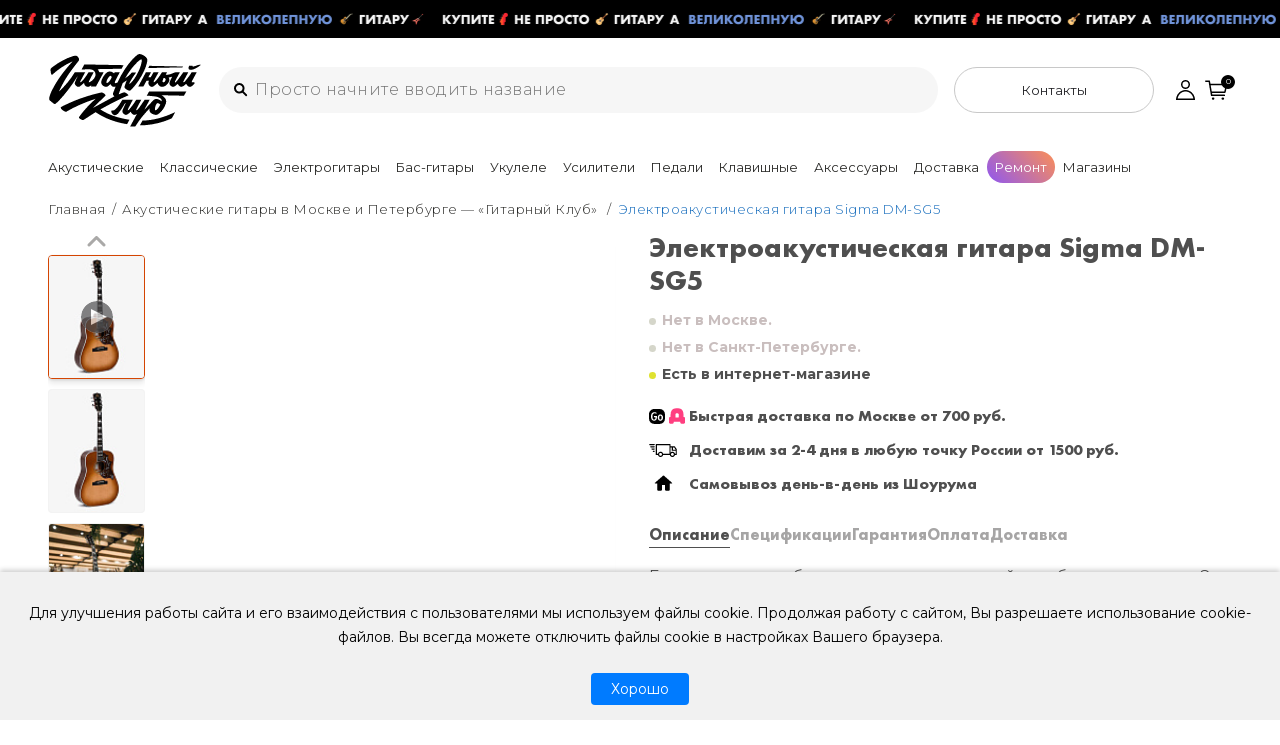

--- FILE ---
content_type: text/html; charset=UTF-8
request_url: https://www.gitaraclub.ru/akusticheskie-gitary/elektroakusticheskaya-gitara-sigma-dm-sg5/
body_size: 27915
content:
<!DOCTYPE html>
<html lang="ru">
    <head>



        <title>Электроакустическая гитара Sigma DM-SG5 - купить в интернет магазине “Гитарный клуб”</title>
        <meta charset="UTF-8">
        <meta name="SKYPE_TOOLBAR" content="SKYPE_TOOLBAR_PARSER_COMPATIBLE"/>
        <meta name="viewport" content="initial-scale=1.0, width=device-width"/>
        <meta name="format-detection" content="telephone=no"/>
        <link rel="icon" type="image/png" sizes="32x32" href="/local/templates/main/css/img/guitar.png">







        
                                                                    

        






        <link rel="preconnect" href="https://fonts.googleapis.com">
        <link rel="preconnect" href="https://fonts.gstatic.com" crossorigin>
        <link href="https://fonts.googleapis.com/css2?family=Montserrat:ital,wght@0,300;0,400;0,500;0,600;0,700;1,400&family=Raleway:wght@400;500;600;700&family=Rubik:wght@300;400;500;600;700&display=swap" rel="stylesheet">

                
                        <meta property="og:title" content="Электроакустическая гитара Sigma DM-SG5" />
                <meta property="og:site_name" content="gitaraclub.ru">
                <meta property="og:url" content="https://gitaraclub.ru/akusticheskie-gitary/elektroakusticheskaya-gitara-sigma-dm-sg5/" />
                <meta property="og:description" content="Электроакустическая гитара Sigma DM-SG5">
                <!--<meta property="og:type" content="website" />-->
                <meta property="og:image" content="https://gitaraclub.ru/upload/iblock/644/arjo0ekdpbcbwieglg1f288qtucvjxja.jpg" />
                

        <style>
            .catalogElPrice span:after{
                content: '' !important;
            }
        </style>

        



        <meta http-equiv="Content-Type" content="text/html; charset=UTF-8" />
<meta name="description" content="Закажите Электроакустическая гитара Sigma DM-SG5 с доставкой по Москве, СПб и всей России! Уже отстроенные гитары c бесплатным сервисным обслуживанием в нашей мастерской" />







<link href="https://gitaraclub.ru" rel="canonical" />
<link href="https://gitaraclub.ru/akusticheskie-gitary/elektroakusticheskaya-gitara-sigma-dm-sg5/" rel="canonical" />



        
        <script data-skip-moving="true">(function(w, d, n) {var cl = "bx-core";var ht = d.documentElement;var htc = ht ? ht.className : undefined;if (htc === undefined || htc.indexOf(cl) !== -1){return;}var ua = n.userAgent;if (/(iPad;)|(iPhone;)/i.test(ua)){cl += " bx-ios";}else if (/Windows/i.test(ua)){cl += ' bx-win';}else if (/Macintosh/i.test(ua)){cl += " bx-mac";}else if (/Linux/i.test(ua) && !/Android/i.test(ua)){cl += " bx-linux";}else if (/Android/i.test(ua)){cl += " bx-android";}cl += (/(ipad|iphone|android|mobile|touch)/i.test(ua) ? " bx-touch" : " bx-no-touch");cl += w.devicePixelRatio && w.devicePixelRatio >= 2? " bx-retina": " bx-no-retina";if (/AppleWebKit/.test(ua)){cl += " bx-chrome";}else if (/Opera/.test(ua)){cl += " bx-opera";}else if (/Firefox/.test(ua)){cl += " bx-firefox";}ht.className = htc ? htc + " " + cl : cl;})(window, document, navigator);</script>


<link href="/bitrix/js/ui/design-tokens/dist/ui.design-tokens.min.css?173201148923463" type="text/css"  rel="stylesheet" />
<link href="/bitrix/js/ui/fonts/opensans/ui.font.opensans.min.css?17111499392320" type="text/css"  rel="stylesheet" />
<link href="/bitrix/js/main/popup/dist/main.popup.bundle.min.css?174048849926589" type="text/css"  rel="stylesheet" />
<link href="/local/templates/main/components/bitrix/catalog/.default/style.css?17111499141122" type="text/css"  rel="stylesheet" />
<link href="/local/templates/main/css/main.min.css?1763447141211607" type="text/css"  data-template-style="true"  rel="stylesheet" />
<link href="/local/templates/main/css/pr_main.min.css?176322934829169" type="text/css"  data-template-style="true"  rel="stylesheet" />
<link href="/local/templates/main/components/bitrix/breadcrumb/coffeediz.schema.org/style.css?1711149914989" type="text/css"  data-template-style="true"  rel="stylesheet" />





        




                        <!-- Google tag (gtag.js) -->
                        <!-- Carrot quest BEGIN -->
                <!-- Carrot quest END -->
        <!-- Yandex.Metrika counter -->
        <script type="text/javascript" data-skip-moving="true">
            (function (m, e, t, r, i, k, a) {
                m[i] = m[i] || function () {
                    (m[i].a = m[i].a || []).push(arguments)
                };
                m[i].l = 1 * new Date();
                for (var j = 0; j < document.scripts.length; j++) {
                    if (document.scripts[j].src === r) {
                        return;
                    }
                }
                k = e.createElement(t), a = e.getElementsByTagName(t)[0], k.async = 1, k.src = r, a.parentNode.insertBefore(k, a)
            })
                    (window, document, "script", "https://mc.yandex.ru/metrika/tag.js", "ym");

            ym(40101315, "init", {
                clickmap: true,
                trackLinks: true,
                accurateTrackBounce: true,
                webvisor: true
            });
        </script>
    <noscript><div><img src="https://mc.yandex.ru/watch/40101315" style="position:absolute; left:-9999px;" alt="" /></div></noscript>
    <!-- /Yandex.Metrika counter -->
    <noscript><img src="https://vk.com/rtrg?p=VK-RTRG-1949384-g0Gej" style="position:fixed; left:-999px;" alt=""/></noscript>
</head>
<body>
    <a href="#" class="promoline"></a>
    <!--    <a href="#" class="topInform" style="font-size: 14px;background-color: #ff3535">
                    14-го и 15-го Января все магазины закрыты :( увидимся 16-го!
                </a>-->
            <style>
        .cookie-banner {
            position: fixed;
            bottom: 0;
            left: 0;
            right: 0;
            background-color: #f1f1f1;
            color: #000;
            padding: 15px;
            font-size: 14px;
            text-align: center;
            box-shadow: 0 -2px 5px rgba(0, 0, 0, 0.2);
            z-index: 9999;
            display: none;
        }

        .cookie-banner button {
            margin-top: 10px;
            padding: 8px 20px;
            font-size: 14px;
            background-color: #007bff;
            color: #fff;
            border: none;
            border-radius: 4px;
            cursor: pointer;
        }
    </style>
        <div id="cookie-banner" class="cookie-banner">
        <p>
            Для улучшения работы сайта и его взаимодействия с пользователями мы используем файлы cookie.
            Продолжая работу с сайтом, Вы разрешаете использование cookie-файлов.
            Вы всегда можете отключить файлы cookie в настройках Вашего браузера.
        </p>
        <button onclick="acceptCookies()">Хорошо</button>
    </div>
    <header class="mainHeader">
        <div class="mainHeaderContent">
            <div class="mainHeaderInner">
                <span class="mainHeaderNav"><i></i></span>
                                    <a href="/" class="mainHeaderLogo"></a>
                


                <form class="mainHeaderSearch" action="/search/">

                    <input class="mainHeaderSearchVal" name="q"  data-d type="text" value=""
                           placeholder="Просто начните вводить название"   id="mainHeaderSearchVal-d-js">

                    <input class="mainHeaderSearchVal"  name="q"    data-m type="text" value="" placeholder="Название...">



                    <div class="search">
                        <ul class="searchProducts">

                        </ul>
                        <div class="searchError">
                            <div class="searchErrorTitle"><b>Не нашли :(</b> “<span></span>”</div>
                            <div class="searchErrorText">Если нужна помощь, то справа внизу есть чат без ботов :) Пишите туда, ответим через пару минут</div>
                        </div>
                    </div>
                    <div class="searchOverlay"></div>

                </form>
                <div class="mainHeaderContact">
                    <div class="mainHeaderContactBtn">
                        <span>Контакты</span>

                    </div>
                    <div class="mainHeaderContactInfo">


                        <div class="mainHeaderContactTop">
                            <p>
                                Все наши магазины-мастерские работают без выходных, с 11 до 20.
                            </p>
                            <p>
                                Можете позвонить, либо написать в чат :) 
                                <!--в конкретный магазин, либо по единому номеру-->
                            </p>
                            <!--<a href="tel:+7-495-101-36-15">+7-495-101-36-15</a>-->
                        </div>
                        <div class="mainHeaderContactAcc">

                        </div>  

                        <div class="mainHeaderContactList">
                            <div class="mainHeaderContactEl">
                                <div class="mainHeaderContactElTitle">Акустики Москва</div>
                                <div class="mainHeaderContactElContent">
                                    <div class="mainHeaderContactElPhone"><a
                                            href="tel:+7-925-176-55-65">+7-925-176-55-65</a>
                                    </div>
                                    <div class="mainHeaderContactElAddr">Флакон, Б.Новодмитровская, 36/15</div>
                                </div>
                            </div>
                            <div class="mainHeaderContactEl">
                                <div class="mainHeaderContactElTitle">Электрогитары Москва</div>
                                <div class="mainHeaderContactElContent">
                                    <div class="mainHeaderContactElPhone"><a
                                            href="tel:+79252746868">+7-925-274-68-68</a>
                                    </div>
                                    <div class="mainHeaderContactElAddr">Флакон, Б.Новодмитровская, 36/15</div>
                                </div>
                            </div>
                            <div class="mainHeaderContactEl">
                                <div class="mainHeaderContactElTitle">Бас-гитары Москва</div>
                                <div class="mainHeaderContactElContent">
                                    <div class="mainHeaderContactElPhone"><a
                                            href="tel:+79252228856">+7-925-222-88-56</a>
                                    </div>
                                    <div class="mainHeaderContactElAddr">Флакон, Б.Новодмитровская, 36/26</div>
                                </div>
                            </div>
                            <div class="mainHeaderContactEl">
                                <div class="mainHeaderContactElTitle">Классики Москва</div>
                                <div class="mainHeaderContactElContent">
                                    <div class="mainHeaderContactElPhone"><a
                                            href="tel:+79259114148">+7-925-911-41-48</a>
                                    </div>
                                    <div class="mainHeaderContactElAddr">Флакон, Б.Новодмитровская 36/26</div>
                                </div>
                            </div>
                            <div class="mainHeaderContactEl">
                                <div class="mainHeaderContactElTitle">Санкт-Петербург</div>
                                <div class="mainHeaderContactElContent">
                                    <div class="mainHeaderContactElPhone"><a
                                            href="tel:+79291791549">+7-929-179-15-49</a>
                                    </div>
                                    <div class="mainHeaderContactElAddr">ул. Гороховая 49Б</div>
                                </div>
                            </div>
                            <div class="mainHeaderContactEl">
                                <div class="mainHeaderContactElTitle">Интернет-магазин</div>
                                <div class="mainHeaderContactElContent">
                                    <div class="mainHeaderContactElPhone"><a
                                            href="tel:+79251255444">+7 (925) 125-54-44</a>
                                    </div>
                                    <div class="mainHeaderContactElAddr"></div>
                                </div>
                            </div>
                            <div class="mainHeaderContactSep"></div>
                            <div class="mainHeaderContactEl">
                                <div class="mainHeaderContactElTitle">Мастерские</div>
                                <div class="mainHeaderContactElContent mainHeaderContactElContent--scroll">
                                    <div class="mainHeaderContactElAddr">Акустические гитары</div>
                                    <div class="mainHeaderContactElPhone"><a
                                            href="tel:+79663447379">+7 966 344-73-79</a>
                                    </div>
                                    <div class="mainHeaderContactElAddr">Электрогитары</div>
                                    <div class="mainHeaderContactElPhone"><a
                                            href="tel:+79258798535">+7-925-879-85-35</a>
                                    </div>
                                    <div class="mainHeaderContactElAddr">Бас-гитары</div>
                                    <div class="mainHeaderContactElPhone"><a
                                            href="tel:+79252228856">+7-925-222-88-56</a>
                                    </div>
                                    <div class="mainHeaderContactElAddr">Классические гитары</div>
                                    <div class="mainHeaderContactElPhone"><a
                                            href="tel:+79259114148">+7-925-911-41-48</a>
                                    </div>
                                    <div class="mainHeaderContactElAddr">Мастерская в СПБ</div>
                                    <div class="mainHeaderContactElPhone"><a
                                            href="tel:+79992135193">+7-999-213-51-93</a>
                                    </div>
                                </div>
                            </div>
                            <!--                                <div class="mainHeaderContactEl">
                                                                <div class="mainHeaderContactElTitle">Электро Санкт-Петербург</div>
                                                                <div class="mainHeaderContactElContent">
                                                                    <div class="mainHeaderContactElPhone"><a
                                                                            href="tel:+7-925-176-55-65">+7-925-176-55-65</a>
                                                                    </div>
                                                                    <div class="mainHeaderContactElAddr">ул. Гороховая 49Б</div>
                                                                </div>
                                                            </div>-->
                        </div>
                        <!--                        <div class="mainHeaderContactFooter">
                                                    <a href="mailto:info@guitarclub.ru">info@gitaraclub.ru</a>
                                                </div>-->


                    </div>


                </div> 
                <div class="mainHeaderPr">
                    <a href="/personal/" class="mainHeaderPrUser"></a>
                    <span class="mainHeaderPrSep" style="display: none"></span> 
                    <!--<a href="/basket/" class="mainHeaderPrBasket"></a>-->
                    <!--<a href="/basket/" class="mainHeaderPrBasket"></a>-->
                    <span class="mainHeaderPrBasket"><i>0</i></span>
                </div>
            </div>
        </div>
        <style>
    .showMob {
    display: none;
}

@media (max-width: 767px) {
    .showMob {
        display: block;
    }
}
</style>

<nav class="mainNav">
    <div class="mainNavHeader">
        <div class="mainNavLogo"></div>
        <div class="mainNavClose"></div>
    </div>
    <div class="mainNavList">
        <div class="mainNavEl mainNavEl_sub" data-el="1"><a href="/akusticheskie-gitary/" class="mainNavElTitle">Акустические<span>&nbsp;гитары</span></a>
            <div class="mainNavSub">
                <div class="mainNavSubHeader">
                    <div class="mainNavSubBack"></div>
                    <div class="mainNavSubTitle">Акустические гитары</div>
                    <a href="/akusticheskie-gitary/" class="mainNavSubLink">Показать все</a>
                    <div class="mainNavSubClose"></div>
                </div>
                <div class="mainNavSubContent" data-el="1">
                    <div class="mainNavSubTitle">
                        <a href="/akusticheskie-gitary/">Акустические гитары</a>
                    </div>
                    <div class="mainNavSubNav">
                        <div class="mainNavSubBox mainNavSubBox--important">
                            <div class="mainNavSubBoxTitle">
                                <a href="/akusticheskie-gitary/">Акустика</a>
                            </div>
                            <div class="mainNavSubBoxInner">
                                <div class="mainNavSubBoxHeader">
                                    <div class="mainNavSubBoxBack"></div>
                                    <div class="mainNavSubBoxTitle">Акустика</div>
                                    <a href="/akusticheskie-gitary/" class="mainNavSubBoxLink">Показать все</a>
                                    <div class="mainNavSubBoxClose"></div>
                                </div>
                                <ul>
                                    <li><a href="/akusticheskie-gitary/">Все</a></li>
                                    <li><a href="/akusticheskie-gitary/drednout/">Дредноуты</a></li>
                                    <li><a href="/akusticheskie-gitary/folk/">Фолки (ОМ, 000, 00)</a></li>
                                    <li><a href="/akusticheskie-gitary/grand-auditorium/">Гранд Аудиториум</a></li>
                                    <li><a href="/akusticheskie-gitary/travel/">Тревел, Компактный корпус</a></li>
                                    <li class="showMob" ><a href="/transakusticheskiy-gitary/">Трансакустические гитары</a></li>
                                    <li><a href="/vintazhnye-akustiki/">Винтаж и б/у</a></li>
                                    <li><a href="/mandoliny/">Мандолины</a></li>
                                </ul>
                            </div>
                        </div>
                        <div class="mainNavSubBox">
                            <div class="mainNavSubBoxTitle">
                                <a href="#">Электроакустика</a>
                            </div>
                            <div class="mainNavSubBoxInner">
                                <div class="mainNavSubBoxHeader">
                                    <div class="mainNavSubBoxBack"></div>
                                    <div class="mainNavSubBoxTitle">Электроакустика</div>
                                    <a href="/akusticheskie-gitary/elektroakustika/" class="mainNavSubBoxLink">Показать все</a>
                                    <div class="mainNavSubBoxClose"></div> 
                                </div>
                                <ul>
                                    <li><a href="/akusticheskie-gitary/elektroakustika/">Все</a></li>
                                    <li><a href="/akusticheskie-gitary/elektroakustika-drednout/">Дредноуты</a></li>
                                    <li><a href="/akusticheskie-gitary/elektroakustika-folk/">Фолки (ОМ, 000, 00)</a></li>
                                    <li><a href="/akusticheskie-gitary/elektroakustika-grand-auditorium/">Гранд Аудиториум</a></li>
                                    <li><a href="/akusticheskie-gitary/elektroakustika-travel/">Тревел, Компактный корпус</a></li>
                                    <li><a href="/akusticheskie-gitary/s-mikrofonom/">С микрофоном</a></li>
                                    <li><a href="/transakusticheskiy-gitary/">Трансакустические гитары</a></li>
                                </ul>
                            </div>
                        </div>
                        <div class="mainNavSubBox">
                            <div class="mainNavSubBoxTitle">
                                <a href="/brands/">Бренды</a>
                            </div>
                            <div class="mainNavSubBoxInner">
                                <div class="mainNavSubBoxHeader">
                                    <div class="mainNavSubBoxBack"></div>
                                    <div class="mainNavSubBoxTitle">Бренды</div>
                                    <!--<a href="#" class="mainNavSubBoxLink">Показать все</a>-->
                                    <div class="mainNavSubBoxClose"></div>
                                </div>
                                <ul>
                                    <li><a href="/akusticheskie-gitary/maton/">Maton</a></li>
                                    <li><a href="/akusticheskie-gitary/sigma/">Sigma</a></li>
                                    <li><a href="/akusticheskie-gitary/enya/">Enya</a></li>
                                    <li><a href="/akusticheskie-gitary/martin/">Martin & Co</a></li>
                                    <li><a href="/akusticheskie-gitary/lava/">LAVA</a></li>
                                    <li><a href="/akusticheskie-gitary/crafter/">Crafter</a></li>
                                    <li><a href="/akusticheskie-gitary/?msk=Y&spb=Y&inet=Y&arrFilter_583_2733742482=Y&arrFilter_583_3533401373=Y&arrFilter_583_3606569364=Y&arrFilter_583_955875512=Y&arrFilter_583_1605662057=Y&arrFilter_583_2716913922=Y&arrFilter_583_941504661=Y&arrFilter_583_2319071980=Y&arrFilter_551_379424232=Y&arrFilter_494_349332037=Y&set_filter=Показать">Acoustic Union</a></li>
                                </ul>
                            </div>
                        </div>
                        <div class="mainNavSubBox">
                            <div class="mainNavSubBoxTitle">
                                <a href="#">Популярное</a>
                            </div>
                            <div class="mainNavSubBoxInner">
                                <div class="mainNavSubBoxHeader">
                                    <div class="mainNavSubBoxBack"></div>
                                    <div class="mainNavSubBoxTitle">Популярное</div>
                                    <a href="#" class="mainNavSubBoxLink">Показать все</a>
                                    <div class="mainNavSubBoxClose"></div>
                                </div>
                                <ul>
                                    <li><a href="/akusticheskie-gitary/s-shyrokym-hryfom/">С широким грифом</a></li>
                                    <li><a href="/akusticheskie-gitary/s-virezom/">С вырезом</a></li>
                                    <li><a href="/akusticheskie-gitary/dlja-fingerstajla/">Для фингерстайла</a></li>
                                    <li><a href="/akusticheskie-gitary/dlya-novichkov/">Для новичков</a></li>
                                    <li><a href="/akusticheskie-gitary/top-masiv/">С топом из массива</a></li>
                                    <li><a href="/akusticheskie-gitary/masiv/">Полностью массив</a></li>
                                </ul>
                            </div>
                        </div>

                        <div class="mainNavSubBox">
                            <div class="mainNavSubBoxTitle">
                                <a href="/aksessuary-dlya-akusticheskikh-gitar/">Аксессуары</a>
                            </div>
                            <div class="mainNavSubBoxInner">
                                <div class="mainNavSubBoxHeader">
                                    <div class="mainNavSubBoxBack"></div>
                                    <div class="mainNavSubBoxTitle">Аксессуары</div>
                                    <a href="/aksessuary-dlya-akusticheskikh-gitar/" class="mainNavSubBoxLink">Показать все</a>
                                    <div class="mainNavSubBoxClose"></div>
                                </div>
                                <ul>
                                    <li><a href="/chekhly-keysy-dlya-akusticheskikh-gitar/">Чехлы</a></li>
                                    <li><a href="/struny-dlya-akusticheskikh-gitar/">Струны</a></li>
                                    <li><a href="/sredstva-dlya-ukhoda/">Уход</a></li>
                                    <li><a href="/kapodastry-dlya-akusticheskikh-gitar/">Каподастры</a></li>
                                    <li><a href="/mediatory/">Медиаторы</a></li>
                                    <li><a href="/tyunery/">Тюнеры</a></li>
                                </ul>
                            </div>
                        </div>
                    </div>

                </div>
                <!--    <div class="mainNavSubSide">
                        <div class="mainNavSubSideLinks" data-el="1">
                            <div class="mainNavSubSideLinksEl">
                                <a href="#">Explore the best deals to start 2023</a>
                            </div>
                            <div class="mainNavSubSideLinksEl">
                                <a href="#">Get text alerts for all the latest deals</a>
                            </div>
                        </div>
                        <div class="mainNavSubInfo">
                            <div class="mainNavSubInfoEl">24/7 service from pros</div>
                            <div class="mainNavSubInfoEl">Free shipping & returns on most orders</div>
                            <div class="mainNavSubInfoEl">Moment gear 2-year warranty</div>
                            <div class="mainNavSubInfoEl">Over 20,000 5-star reviews</div>
                        </div>
                    </div>-->
            </div>
        </div>
        
         <div class="mainNavEl mainNavEl_sub" data-el="1"><a href="/klassicheskie-gitary/" class="mainNavElTitle">Классические<span>&nbsp;гитары</span></a>
            <div class="mainNavSub mainNavSub_x4">
                <div class="mainNavSubHeader">
                    <div class="mainNavSubBack"></div>
                    <div class="mainNavSubTitle">Классические гитары</div>
                    <a href="/klassicheskie-gitary/" class="mainNavSubLink">Показать все</a>
                    <div class="mainNavSubClose"></div>
                </div>
                <div class="mainNavSubContent" data-el="1">
                    <div class="mainNavSubTitle">
                        <a href="/klassicheskie-gitary/">Классические гитары</a>
                    </div>
                    <div class="mainNavSubNav">
                        <div class="mainNavSubBox mainNavSubBox--important">
                            <div class="mainNavSubBoxTitle">
                                <a href="/klassicheskie-gitary/">Классические</a>
                            </div>
                            <div class="mainNavSubBoxInner">
                                <div class="mainNavSubBoxHeader">
                                    <div class="mainNavSubBoxBack"></div>
                                    <div class="mainNavSubBoxTitle">Классические</div>
                                    <a href="/klassicheskie-gitary/" class="mainNavSubBoxLink">Показать все</a>
                                    <div class="mainNavSubBoxClose"></div>
                                </div>
                                <ul>
                                    <li><a href="/klassicheskie-gitary/">Все</a></li>
                                    <li><a href="/klassicheskie-gitary/1-2/">1/2</a></li>
                                    <li><a href="/klassicheskie-gitary/3-4/">3/4</a></li>
                                    <li><a href="/klassicheskie-gitary/4-4/">4/4</a></li>
                                    <li><a href="/vintazhnye-klassiki/">Винтаж и б/у</a></li>
                                </ul>
                            </div>
                        </div>
                        <div class="mainNavSubBox">
                            <div class="mainNavSubBoxTitle">
                                <a href="/brands/">Бренды</a>
                            </div>
                            <div class="mainNavSubBoxInner">
                                <div class="mainNavSubBoxHeader">
                                    <div class="mainNavSubBoxBack"></div>
                                    <div class="mainNavSubBoxTitle">Бренды</div>
                                    <!--<a href="#" class="mainNavSubBoxLink">Показать все</a>-->
                                    <div class="mainNavSubBoxClose"></div>
                                </div>
                                <ul>
                                    <li><a href="/klassicheskie-gitary/prudencio-saez/">Prudencio Saez</a></li>
                                    <li><a href="/klassicheskie-gitary/manuel-rodriguez/">Manuel Rodriguez</a></li>
                                    <li><a href="/klassicheskie-gitary/sigma/">Sigma guitars</a></li>
                                    <li><a href="/klassicheskie-gitary/alhambra/">Alhambra</a></li>
                                    <li><a href="/klassicheskie-gitary/cort/">Cort</a></li>
<!--                                    <li><a href="/klassicheskie-gitary/alhambra/">Alhambra</a></li>
                                    <li><a href="/klassicheskie-gitary/gmd/">GMD</a></li>
                                    <li><a href="/klassicheskie-gitary/kremona/">Kremona</a></li>
                                    <li><a href="/klassicheskie-gitary/prudencio-saez/">Prudencio Saez</a></li>
                                    <li><a href="/klassicheskie-gitary/raimundo/">Raimundo ???</a></li>-->
                                </ul>
                            </div>
                        </div>

                        <div class="mainNavSubBox">
                            <div class="mainNavSubBoxTitle">
                                <a href="#">Популярное</a>
                            </div>
                            <div class="mainNavSubBoxInner">
                                <div class="mainNavSubBoxHeader">
                                    <div class="mainNavSubBoxBack"></div>
                                    <div class="mainNavSubBoxTitle">Популярное</div>
                                    <a href="#" class="mainNavSubBoxLink">Показать все</a>
                                    <div class="mainNavSubBoxClose"></div>
                                </div>
                                <ul>
                                    
<!--                                     <li><a href="/akusticheskie-gitary/s-shyrokym-hryfom/">С широким грифом</a></li>
                                    <li><a href="/akusticheskie-gitary/s-virezom/">С вырезом</a></li>
                                    <li><a href="/akusticheskie-gitary/dlja-fingerstajla/">Для фингерстайла</a></li>
                                    <li><a href="/akusticheskie-gitary/dlya-novichkov/">Для новичков</a></li>
                                    <li><a href="/akusticheskie-gitary/top-masiv/">С топом из массива</a></li>
                                    <li><a href="/akusticheskie-gitary/masiv/">Полностью массив</a></li>-->
                                    
                                    
                                    <li><a href="/klassicheskie-gitary/dlya-novichkov/">Для начинающих</a></li>
                                    <li><a href="/klassicheskie-gitary/top-masiv/">С топом из массива</a></li>
                                    <li><a href="/klassicheskie-gitary/masiv/">Полностью массив</a></li>
                                    <li><a href="/klassicheskie-gitary/flamenko/">Фламенко гитары</a></li>
                                    <li><a href="/klassicheskie-gitary/s-podkljucheniem/">С подключением</a></li>
                                </ul>
                            </div>
                        </div>

                        <div class="mainNavSubBox">
                            <div class="mainNavSubBoxTitle">
                                <a href="/aksessuary-dlya-akusticheskikh-gitar/">Аксессуары</a>
                            </div>
                            <div class="mainNavSubBoxInner">
                                <div class="mainNavSubBoxHeader">
                                    <div class="mainNavSubBoxBack"></div>
                                    <div class="mainNavSubBoxTitle">Аксессуары</div>
                                    <a href="/aksessuary-dlya-akusticheskikh-gitar/" class="mainNavSubBoxLink">Показать все</a>
                                    <div class="mainNavSubBoxClose"></div>
                                </div>
                                <ul>
                                    <li><a href="/chekhly-keysy-dlya-klassicheskikh-gitar/">Чехлы и кейсы</a></li>
                                    <li><a href="/struny-dlya-klassicheskikh-gitar/">Струны</a></li>
                                    <li><a href="/sredstva-dlya-ukhoda/">Уход</a></li>
                                    <li><a href="/podstavki-pod-nogu/">Подставки под ногу</a></li>
                                </ul>
                            </div>
                        </div>
                    </div>

                </div>
                <!--    <div class="mainNavSubSide">
                        <div class="mainNavSubSideLinks" data-el="1">
                            <div class="mainNavSubSideLinksEl">
                                <a href="#">Explore the best deals to start 2023</a>
                            </div>
                            <div class="mainNavSubSideLinksEl">
                                <a href="#">Get text alerts for all the latest deals</a>
                            </div>
                        </div>
                        <div class="mainNavSubInfo">
                            <div class="mainNavSubInfoEl">24/7 service from pros</div>
                            <div class="mainNavSubInfoEl">Free shipping & returns on most orders</div>
                            <div class="mainNavSubInfoEl">Moment gear 2-year warranty</div>
                            <div class="mainNavSubInfoEl">Over 20,000 5-star reviews</div>
                        </div>
                    </div>-->
            </div>
        </div>

        
<div class="mainNavEl mainNavEl_sub" data-el="2"><a href="/elektrogitary/" class="mainNavElTitle">Электрогитары</a>
            <div class="mainNavSub">
                <div class="mainNavSubHeader">
                    <div class="mainNavSubBack"></div>
                    <div class="mainNavSubTitle">Электрогитары</div>
                    <a href="/elektrogitary/" class="mainNavSubLink">Показать все</a>
                    <div class="mainNavSubClose"></div>
                </div>
                <div class="mainNavSubContent" data-el="1">
                    <div class="mainNavSubTitle">
                        <a href="/elektrogitary/">Электрогитары</a>
                    </div>
                    <div class="mainNavSubNav">
                        <div class="mainNavSubBox mainNavSubBox--important">
                            <div class="mainNavSubBoxTitle">
                                <a href="/elektrogitary/">Электрогитары</a>
                            </div>
                            <div class="mainNavSubBoxInner">
                                <div class="mainNavSubBoxHeader">
                                    <div class="mainNavSubBoxBack"></div>
                                    <div class="mainNavSubBoxTitle">Электрогитары</div>
                                    <a href="/elektrogitary/" class="mainNavSubBoxLink">Показать все</a>
                                    <div class="mainNavSubBoxClose"></div>
                                </div>
                                <ul>
                                    <li><a href="/elektrogitary/">Все</a></li>
                                    <li><a href="/elektrogitary/stratocaster/">Stratocaster</a></li>
                                    <li><a href="/elektrogitary/telecaster/">Telecaster</a></li>
                                    <li><a href="/elektrogitary/les-paul/">Les Paul</a></li>
                                    <li><a href="/elektrogitary/offset/">Оригинальная</a></li>
                                    <li><a href="/elektrogitary/superstrat/">Superstrat</a></li>
                                    <li><a href="/vintazhnye-elektro/">Винтаж и б/у</a></li>
                                </ul>
                            </div>
                        </div>
                        <div class="mainNavSubBox">
                            <div class="mainNavSubBoxTitle">
                                <a href="/poluakusticheskie-gitary/">Полуакустические</a>
                            </div>
                            <div class="mainNavSubBoxInner">
                                <div class="mainNavSubBoxHeader">
                                    <div class="mainNavSubBoxBack"></div>
                                    <div class="mainNavSubBoxTitle">Полуакустические</div>
                                    <a href="/poluakusticheskie-gitary/" class="mainNavSubBoxLink">Показать все</a>
                                    <div class="mainNavSubBoxClose"></div>
                                </div>
                                <ul>
                                    <li><a href="/poluakusticheskie-gitary/">Все</a></li>
                                    <li><a href="/poluakusticheskie-gitary/?msk=Y&spb=Y&arrFilter_583_2733742482=Y&arrFilter_583_1006159912=Y&arrFilter_583_941504661=Y&arrFilter_583_2319071980=Y&arrFilter_551_3649402550=Y&set_filter=%D0%9F%D0%BE%D0%BA%D0%B0%D0%B7%D0%B0%D1%82%D1%8C">Gibson</a></li>
                                    <li><a href="/poluakusticheskie-gitary/?msk=Y&arrFilter_583_1006159912=Y&arrFilter_583_2319071980=Y&arrFilter_551_3380919955=Y&set_filter=%D0%9F%D0%BE%D0%BA%D0%B0%D0%B7%D0%B0%D1%82%D1%8C">Heritage</a></li>
                                    <li><a href="/elektrogitary/peerless/">Peerless</a></li>
                                </ul>
                            </div>
                        </div>

                        <div class="mainNavSubBox">
                            <div class="mainNavSubBoxTitle">
                                <a href="/brands/">Бренды</a>
                            </div>
                            <div class="mainNavSubBoxInner">
                                <div class="mainNavSubBoxHeader">
                                    <div class="mainNavSubBoxBack"></div>
                                    <div class="mainNavSubBoxTitle">Бренды</div>
                                    <!--<a href="#" class="mainNavSubBoxLink">Показать все</a>-->
                                    <div class="mainNavSubBoxClose"></div>
                                </div>
                                <ul>
                                    <li><a href="/elektrogitary/gl/">G&L</a></li>
                                    <li><a href="/elektrogitary/prs/">PRS</a></li>
                                    <li><a href="/elektrogitary/fender/">Fender</a></li>
                                    <li><a href="/elektrogitary/gibson/">Gibson</a></li>
                                    <li><a href="/elektrogitary/schecter/">Schecter</a></li>
                                    <li><a href="/elektrogitary/?msk=Y&spb=Y&inet=Y&arrFilter_583_2733742482=Y&arrFilter_583_1006159912=Y&arrFilter_583_4106820295=Y&arrFilter_583_2795312411=Y&arrFilter_583_3606569364=Y&arrFilter_583_955875512=Y&arrFilter_583_1605662057=Y&arrFilter_583_2716913922=Y&arrFilter_583_941504661=Y&arrFilter_583_2319071980=Y&arrFilter_583_1291843774=Y&arrFilter_551_3380919955=Y&set_filter=%D0%9F%D0%BE%D0%BA%D0%B0%D0%B7%D0%B0%D1%82%D1%8C">Heritage</a></li>
                                </ul>
                            </div>
                        </div>
                        <div class="mainNavSubBox">
                            <div class="mainNavSubBoxTitle">
                                <a href="#">Популярное</a>
                            </div>
                            <div class="mainNavSubBoxInner">
                                <div class="mainNavSubBoxHeader">
                                    <div class="mainNavSubBoxBack"></div>
                                    <div class="mainNavSubBoxTitle">Популярное</div>
                                    <a href="#" class="mainNavSubBoxLink">Показать все</a>
                                    <div class="mainNavSubBoxClose"></div>
                                </div>
                                <ul>
                                    
                                    <li><a href="/elektrogitary/headless/">Headless</a></li>
                                    <li><a href="/elektrogitary/floid-royze/">С Флойд роузом</a></li>
                                    <li><a href="/elektrogitary/7-strunnye/">7-струнные</a></li>
                                    <li><a href="/elektrogitary/dlja-tjazheloj-muzyki/">Для тяжелой музыки</a></li>
                                    <!--<li><a href="/elektrogitary/dlya-novichkov/">Для новичков</a></li>-->
                                </ul>
                            </div>
                        </div>
                        <div class="mainNavSubBox">
                            <div class="mainNavSubBoxTitle">
                                <a href="/aksessuary-dlya-elektrogitar/">Аксессуары</a>
                            </div>
                            <div class="mainNavSubBoxInner">
                                <div class="mainNavSubBoxHeader">
                                    <div class="mainNavSubBoxBack"></div>
                                    <div class="mainNavSubBoxTitle">Аксессуары</div>
                                    <a href="/aksessuary-dlya-elektrogitar/" class="mainNavSubBoxLink">Показать все</a>
                                    <div class="mainNavSubBoxClose"></div>
                                </div>
                                <ul>
                                    <li><a href="/struny-dlya-elektrogitar/">Струны</a></li>
                                    <li><a href="/chekhly-keysy-dlya-elektrogitar/">Чехлы и кейсы</a></li>
                                    <li><a href="/sredstva-dlya-ukhoda/">Уход</a></li>
                                    <li><a href="/mediatory/">Медиаторы</a></li>
                                    <li><a href="/kapodastry-dlya-elektrogitar/">Каподастры</a></li>
                                </ul>
                            </div>
                        </div>
                    </div>

                </div>
                <!--    <div class="mainNavSubSide">
                        <div class="mainNavSubSideLinks" data-el="1">
                            <div class="mainNavSubSideLinksEl">
                                <a href="#">Explore the best deals to start 2023</a>
                            </div>
                            <div class="mainNavSubSideLinksEl">
                                <a href="#">Get text alerts for all the latest deals</a>
                            </div>
                        </div>
                        <div class="mainNavSubInfo">
                            <div class="mainNavSubInfoEl">24/7 service from pros</div>
                            <div class="mainNavSubInfoEl">Free shipping & returns on most orders</div>
                            <div class="mainNavSubInfoEl">Moment gear 2-year warranty</div>
                            <div class="mainNavSubInfoEl">Over 20,000 5-star reviews</div>
                        </div>
                    </div>-->
            </div>
        </div>
<div class="mainNavEl mainNavEl_sub" data-el="3"><a href="/bas-gitary/" class="mainNavElTitle">Бас-гитары</a>
            <div class="mainNavSub  mainNavSub_x4">
                <div class="mainNavSubHeader">
                    <div class="mainNavSubBack"></div>
                    <div class="mainNavSubTitle">Бас-гитары</div>
                    <a href="/bas-gitary/" class="mainNavSubLink">Показать все</a>
                    <div class="mainNavSubClose"></div>
                </div>
                <div class="mainNavSubContent" data-el="1">
                    <div class="mainNavSubTitle">
                        <a href="/bas-gitary/">Бас-гитары</a>
                    </div>
                    <div class="mainNavSubNav">
                        <div class="mainNavSubBox mainNavSubBox--important">
                            <div class="mainNavSubBoxTitle">
                                <a href="/bas-gitary/">Бас-гитары</a>
                            </div>
                            <div class="mainNavSubBoxInner">
                                <div class="mainNavSubBoxHeader">
                                    <div class="mainNavSubBoxBack"></div>
                                    <div class="mainNavSubBoxTitle">Бас-гитары</div>
                                    <a href="/bas-gitary/" class="mainNavSubBoxLink">Показать все</a>
                                    <div class="mainNavSubBoxClose"></div>
                                </div>
                                <ul>
                                    <li><a href="/bas-gitary/">Все</a></li>
                                    <li><a href="/bas-gitary/jazz-bass/">Jazz Bass</a></li>
                                    <li><a href="/bas-gitary/precision-bass/">Precision Bass</a></li>
                                    <li><a href="/akusticheskie-bas-gitary/">Акустические Басы</a></li>
                                    <li><a href="/bas-gitary/original/">Оригинальная форма</a></li>
                                    <li><a href="/bas-gitary/korotkomenzurnye/">Короткомензурные</a></li>
                                    <li><a href="/vintazhnye-basy/">Винтаж и б/у</a></li>
                                </ul>
                            </div>
                        </div>
                        <div class="mainNavSubBox">
                            <div class="mainNavSubBoxTitle">
                                <a href="/brands/">Бренды</a>
                            </div>
                            <div class="mainNavSubBoxInner">
                                <div class="mainNavSubBoxHeader">
                                    <div class="mainNavSubBoxBack"></div>
                                    <div class="mainNavSubBoxTitle">Бренды</div>
                                    <!--<a href="#" class="mainNavSubBoxLink">Показать все</a>-->
                                    <div class="mainNavSubBoxClose"></div>
                                </div>
                                <ul>
                                    <li><a href="/bas-gitary/gl/">G&L Guitars</a></li>
                                    <li><a href="/bas-gitary/prs/">PRS</a></li>
                                    <li><a href="/bas-gitary/schecter/">Schecter</a></li>
                                    <li><a href="/bas-gitary/cort/">Cort</a></li>
                                    <li><a href="/bas-gitary/fernandes/">Fernandes</a></li>
                                    <li><a href="/bas-gitary/sire/">Sire</a></li>
                                </ul>
                            </div>
                        </div>
                        <div class="mainNavSubBox">
                            <div class="mainNavSubBoxTitle">
                                <a href="#">Популярное</a>
                            </div>
                            <div class="mainNavSubBoxInner">
                                <div class="mainNavSubBoxHeader">
                                    <div class="mainNavSubBoxBack"></div>
                                    <div class="mainNavSubBoxTitle">Популярное</div>
                                    <a href="#" class="mainNavSubBoxLink">Показать все</a>
                                    <div class="mainNavSubBoxClose"></div>
                                </div>
                                <ul>
                                    <li><a href="/bas-gitary/s-4-strunami/">4-струнные</a></li>
                                    <li><a href="/bas-gitary/s-5-strunami/">5-струнные</a></li>
                                    <li><a href="https://gitaraclub.ru/bas-gitary/?msk=Y&inet=Y&arrFilter_583_1006159912=Y&arrFilter_583_3606569364=Y&arrFilter_551_422107810=Y&arrFilter_551_961585064=Y&set_filter=Показать">Бас-гитары Лео Фендера </a></li>
                                    <li><a href="https://gitaraclub.ru/bas-gitary/?msk=Y&spb=Y&inet=Y&arrFilter_583_1006159912=Y&arrFilter_583_941504661=Y&arrFilter_551_1228565287=Y&arrFilter_551_3910878132=Y&arrFilter_551_3782174120=Y&set_filter=Показать">Для начинающих </a></li>
                                    <li><a href="https://gitaraclub.ru/bas-gitary/?msk=Y&inet=Y&arrFilter_583_1006159912=Y&arrFilter_462_3192608655=Y&set_filter=Показать">Сквозной гриф </a></li>
                                    <li><a href="https://gitaraclub.ru/bas-gitary/?msk=Y&spb=Y&inet=Y&arrFilter_583_1006159912=Y&arrFilter_583_941504661=Y&arrFilter_459_3689281724=Y&set_filter=Показать">Увеличенная мензура </a></li>
                                    <li><a href="https://gitaraclub.ru/bas-gitary/?msk=Y&spb=Y&inet=Y&arrFilter_583_1006159912=Y&arrFilter_583_3606569364=Y&arrFilter_583_955875512=Y&arrFilter_583_1605662057=Y&arrFilter_583_941504661=Y&arrFilter_459_3577639054=Y&arrFilter_459_3689281724=Y&arrFilter_491_3220001149=Y&set_filter=Показать">Для тяжелой музыки </a></li>
                                </ul>
                            </div>
                        </div>

                        <div class="mainNavSubBox">
                            <div class="mainNavSubBoxTitle">
                                <a href="/dlya-bas-gitar/">Аксессуары</a>
                            </div>
                            <div class="mainNavSubBoxInner">
                                <div class="mainNavSubBoxHeader">
                                    <div class="mainNavSubBoxBack"></div>
                                    <div class="mainNavSubBoxTitle">Аксессуары</div>
                                    <a href="/dlya-bas-gitar/" class="mainNavSubBoxLink">Показать все</a>
                                    <div class="mainNavSubBoxClose"></div>
                                </div>
                                <ul>
                                    <li><a href="/usiliteli-dlya-bas-gitar/">Комбики</a></li>
                                    <li><a href="/pedali/">Педали</a></li>
                                    <li><a href="/chekhly-keysy-dlya-bas-gitar/">Чехлы</a></li>
                                    <li><a href="/struny-dlya-bas-gitar/">Струны</a></li>
                                    <li><a href="/sredstva-dlya-ukhoda/">Уход</a></li>
                                    <li><a href="/kabeli/">Кабели</a></li>
                                    <li><a href="/remni-remnederzhateli/">Ремни, стреплоки</a></li>
                                </ul>
                            </div>
                        </div>
                    </div>

                </div>
                <!--    <div class="mainNavSubSide">
                        <div class="mainNavSubSideLinks" data-el="1">
                            <div class="mainNavSubSideLinksEl">
                                <a href="#">Explore the best deals to start 2023</a>
                            </div>
                            <div class="mainNavSubSideLinksEl">
                                <a href="#">Get text alerts for all the latest deals</a>
                            </div>
                        </div>
                        <div class="mainNavSubInfo">
                            <div class="mainNavSubInfoEl">24/7 service from pros</div>
                            <div class="mainNavSubInfoEl">Free shipping & returns on most orders</div>
                            <div class="mainNavSubInfoEl">Moment gear 2-year warranty</div>
                            <div class="mainNavSubInfoEl">Over 20,000 5-star reviews</div>
                        </div>
                    </div>-->
            </div>
        </div>

       


        <div class="mainNavEl mainNavEl_sub" data-el="1"><a href="/ukulele/" class="mainNavElTitle">Укулеле</a>
            <div class="mainNavSub mainNavSub_x4">
                <div class="mainNavSubHeader">
                    <div class="mainNavSubBack"></div>
                    <div class="mainNavSubTitle">Укулеле</div>
                    <a href="/ukulele/" class="mainNavSubLink">Показать все</a>
                    <div class="mainNavSubClose"></div>
                </div>
                <div class="mainNavSubContent" data-el="1">
                    <div class="mainNavSubTitle">
                        <a href="/ukulele/">Укулеле</a>
                    </div>
                    <div class="mainNavSubNav">
                        <div class="mainNavSubBox mainNavSubBox--important">
                            <div class="mainNavSubBoxTitle">
                                <a href="/ukulele/">Размер</a>
                            </div>
                            <div class="mainNavSubBoxInner">
                                <div class="mainNavSubBoxHeader">
                                    <div class="mainNavSubBoxBack"></div>
                                    <div class="mainNavSubBoxTitle">Размер</div>
                                    <a href="/ukulele/" class="mainNavSubBoxLink">Показать все</a>
                                    <div class="mainNavSubBoxClose"></div>
                                </div>
                                <ul>
                                    <li><a href="/ukulele/">Все</a></li>
                                    <li><a href="/ukulele/soprano/">Soprano</a></li>
                                    <li><a href="/ukulele/concert/">Concert</a></li>
                                    <li><a href="/ukulele/tenor/">Tenor</a></li>
                                </ul>
                            </div>
                        </div>

                        <div class="mainNavSubBox">
                            <div class="mainNavSubBoxTitle">
                                <a href="/brands/">Бренды</a>
                            </div>
                            <div class="mainNavSubBoxInner">
                                <div class="mainNavSubBoxHeader">
                                    <div class="mainNavSubBoxBack"></div>
                                    <div class="mainNavSubBoxTitle">Бренды</div>
                                    <!--<a href="#" class="mainNavSubBoxLink">Показать все</a>-->
                                    <div class="mainNavSubBoxClose"></div>
                                </div>
                                <ul>
                                    <li><a href="/ukulele/enya/">Enya</a></li>
                                    <li><a href="/ukulele/ovation/">Ovation</a></li>
                                    <li><a href="/ukulele/lanikai/">Lanikai</a></li>
                                </ul>
                            </div>
                        </div>
                        <div class="mainNavSubBox">
                            <div class="mainNavSubBoxTitle">
                                <a href="#">Популярное</a>
                            </div>
                            <div class="mainNavSubBoxInner">
                                <div class="mainNavSubBoxHeader">
                                    <div class="mainNavSubBoxBack"></div>
                                    <div class="mainNavSubBoxTitle">Популярное</div>
                                    <a href="#" class="mainNavSubBoxLink">Показать все</a>
                                    <div class="mainNavSubBoxClose"></div>
                                </div>
                                <ul>
                                    <!--<li><a href="">Для начинающих ??</a></li>-->
                                    <li><a href="/ukulele/s-chehlom/">С чехлом</a></li>
                                    <li><a href="/ukulele/top-masiv/">С топом из массива</a></li>
                                    <li><a href="/ukulele/masiv/">Полностью массив</a></li>
                                    <li><a href="/ukulele/s-podkljucheniem/">С подключением</a></li>
                                    <!--<li><a href="">Для подарка ??</a></li>-->
                                </ul>
                            </div>
                        </div>

                        <div class="mainNavSubBox">
                            <div class="mainNavSubBoxTitle">
                                <a href="/dlya-ukulele/">Аксессуары</a>
                            </div>
                            <div class="mainNavSubBoxInner">
                                <div class="mainNavSubBoxHeader">
                                    <div class="mainNavSubBoxBack"></div>
                                    <div class="mainNavSubBoxTitle">Аксессуары</div>
                                    <a href="/dlya-ukulele/" class="mainNavSubBoxLink">Показать все</a>
                                    <div class="mainNavSubBoxClose"></div>
                                </div>
                                <ul>
                                    <li><a href="/chekhly-keysy-dlya-ukulele/">Чехлы</a></li>
                                    <li><a href="/struny-dlya-ukulele/">Струны</a></li>
                                    <li><a href="/sredstva-dlya-ukhoda/">Уход</a></li>
                                    <!--<li><a href="/kapodastry-dlya-ukulele/"></a></li>-->
                                </ul>
                            </div>
                        </div>
                    </div>

                </div>
                <!--    <div class="mainNavSubSide">
                        <div class="mainNavSubSideLinks" data-el="1">
                            <div class="mainNavSubSideLinksEl">
                                <a href="#">Explore the best deals to start 2023</a>
                            </div>
                            <div class="mainNavSubSideLinksEl">
                                <a href="#">Get text alerts for all the latest deals</a>
                            </div>
                        </div>
                        <div class="mainNavSubInfo">
                            <div class="mainNavSubInfoEl">24/7 service from pros</div>
                            <div class="mainNavSubInfoEl">Free shipping & returns on most orders</div>
                            <div class="mainNavSubInfoEl">Moment gear 2-year warranty</div>
                            <div class="mainNavSubInfoEl">Over 20,000 5-star reviews</div>
                        </div>
                    </div>-->
            </div>
        </div>


        
        

        <div class="mainNavEl mainNavEl_sub" data-el="3"><a href="/usiliteli/" class="mainNavElTitle">Усилители</a>
            <div class="mainNavSub mainNavSub_x3">
                <div class="mainNavSubHeader">
                    <div class="mainNavSubBack"></div>
                    <div class="mainNavSubTitle">Усилители</div>
                    <a href="/usiliteli/" class="mainNavSubLink">Показать все</a>
                    <div class="mainNavSubClose"></div>
                </div>
                <div class="mainNavSubContent" data-el="1">
                    <div class="mainNavSubTitle">
                        <a href="/usiliteli/">Усилители</a>
                    </div>
                    <div class="mainNavSubNav">
                        <div class="mainNavSubBox mainNavSubBox--important">
                            <div class="mainNavSubBoxTitle">
                                <a href="/usiliteli-dlya-elektrogitar/">Для Электрогитар</a>
                            </div>
                            <div class="mainNavSubBoxInner">
                                <div class="mainNavSubBoxHeader">
                                    <div class="mainNavSubBoxBack"></div>
                                    <div class="mainNavSubBoxTitle">Для Электрогитар</div>
                                    <a href="/usiliteli-dlya-elektrogitar/" class="mainNavSubBoxLink">Показать все</a>
                                    <div class="mainNavSubBoxClose"></div>
                                </div>
                                <ul>

                                    <li><a href="/usiliteli-dlya-elektrogitar/">Все</a></li>
                                    <li><a href="/usiliteli-dlya-elektrogitar/kombousiliteli/">Комбоусилители</a></li>
                                    <li><a href="/usiliteli-dlya-elektrogitar/mini-usiliteli/">Мини-усилители</a></li>
                                  
                                    <li><a href="/usiliteli-dlya-elektrogitar/golovy/">Головы</a></li>
                                    <li><a href="/usiliteli-dlya-elektrogitar/kabinety/">Кабинеты</a></li>
                                </ul>
                            </div>
                        </div>
                        <div class="mainNavSubBox">
                            <div class="mainNavSubBoxTitle">
                                <a href="/usiliteli-dlya-akusticheskikh-gitar/">Для Акустических гитар</a>
                            </div>
                            <div class="mainNavSubBoxInner">
                                <div class="mainNavSubBoxHeader">
                                    <div class="mainNavSubBoxBack"></div>
                                    <div class="mainNavSubBoxTitle">Для Акустических гитар</div>
                                    <a href="/usiliteli-dlya-akusticheskikh-gitar/" class="mainNavSubBoxLink">Показать все</a>
                                    <div class="mainNavSubBoxClose"></div>
                                </div>
                                <ul>
                                    <li><a href="/usiliteli-dlya-akusticheskikh-gitar/">Все</a></li>
                                    <!--<li><a href="#">Для дома ??</a></li>-->
                                    <!--<li><a href="#">Для выступлений ??</a></li>-->
                                </ul>
                            </div>
                        </div>
                        <div class="mainNavSubBox">
                            <div class="mainNavSubBoxTitle">
                                <a href="/usiliteli-dlya-bas-gitar/">Для Бас-гитар</a>
                            </div>
                            <div class="mainNavSubBoxInner">
                                <div class="mainNavSubBoxHeader">
                                    <div class="mainNavSubBoxBack"></div>
                                    <div class="mainNavSubBoxTitle">Для Бас-гитар</div>
                                    <a href="/usiliteli-dlya-bas-gitar/" class="mainNavSubBoxLink">Показать все</a>
                                    <div class="mainNavSubBoxClose"></div>
                                </div>
                                <ul>
                                    <li><a href="/usiliteli-dlya-bas-gitar/">Все</a></li>
                                     <li><a href="/usiliteli-dlya-elektrogitar/kombousiliteli/">Комбоусилители</a></li>
                                    <li><a href="/usiliteli-dlya-elektrogitar/mini-usiliteli/">Мини-усилители</a></li>
                                  
                                    <li><a href="/usiliteli-dlya-elektrogitar/golovy/">Головы</a></li>
                                    <li><a href="/usiliteli-dlya-elektrogitar/kabinety/">Кабинеты</a></li>
                                    <!--<li><a href="#">Для дома ??</a></li>-->
                                    <!--<li><a href="#">Для студии/репетиций ??</a></li>-->
                                </ul>
                            </div>
                        </div>


                    </div>

                </div>
                <!--    <div class="mainNavSubSide">
                        <div class="mainNavSubSideLinks" data-el="1">
                            <div class="mainNavSubSideLinksEl">
                                <a href="#">Explore the best deals to start 2023</a>
                            </div>
                            <div class="mainNavSubSideLinksEl">
                                <a href="#">Get text alerts for all the latest deals</a>
                            </div>
                        </div>
                        <div class="mainNavSubInfo">
                            <div class="mainNavSubInfoEl">24/7 service from pros</div>
                            <div class="mainNavSubInfoEl">Free shipping & returns on most orders</div>
                            <div class="mainNavSubInfoEl">Moment gear 2-year warranty</div>
                            <div class="mainNavSubInfoEl">Over 20,000 5-star reviews</div>
                        </div>
                    </div>-->
            </div>
        </div>   <div class="mainNavEl mainNavEl_sub" data-el="3"><a href="/pedali/" class="mainNavElTitle">Педали</a>
            <div class="mainNavSub mainNavSub_x4">
                <div class="mainNavSubHeader">
                    <div class="mainNavSubBack"></div>
                    <div class="mainNavSubTitle">Педали</div>
                    <a href="/pedali/" class="mainNavSubLink">Показать все</a>
                    <div class="mainNavSubClose"></div>
                </div>
                <div class="mainNavSubContent" data-el="1">
                    <div class="mainNavSubTitle">
                        <a href="/pedali/">Педали</a>
                    </div>
                    <div class="mainNavSubNav">
                        <div class="mainNavSubBox mainNavSubBox--important">
                            <div class="mainNavSubBoxTitle">
                                <a href="#">Тип эффекта</a>
                            </div>
                            <div class="mainNavSubBoxInner">
                                <div class="mainNavSubBoxHeader">
                                    <div class="mainNavSubBoxBack"></div>
                                    <div class="mainNavSubBoxTitle">Тип эффекта</div>
                                    <a href="#" class="mainNavSubBoxLink">Показать все</a>
                                    <div class="mainNavSubBoxClose"></div>
                                </div>
                                <ul>

                                    <li><a href="/pedali/">Все</a></li>
                                    <li><a href="/pedali/chorus/">Chorus</a></li>
                                    <li><a href="/pedali/compressor/">Compressor</a></li>
                                    <li><a href="/pedali/delay/">Delay</a></li>
                                    <li><a href="/pedali/distirtion/">Distortion</a></li>
                                    <li><a href="/pedali/flager/">Flanger</a></li>
                                    <li><a href="/pedali/fuzz/">Fuzz</a></li>
                                    <li><a href="/pedali/looper/">Looper</a></li>
                                    <li><a href="/pedali/phaser/">Phaser</a></li>
                                    <li><a href="/pedali/octave/">Octave</a></li>
                                    <li><a href="/pedali/reverb/">Reverb</a></li>
                                    <li><a href="/pedali/tremolo/">Tremolo</a></li>
                                    <li><a href="/pedali/wah-Wah/">Wah-Wah</a></li>
                                </ul>
                            </div>
                        </div>
                        <div class="mainNavSubBox">
                            <div class="mainNavSubBoxTitle">
                                <a href="/brands/">Бренды</a>
                            </div>
                            <div class="mainNavSubBoxInner">
                                <div class="mainNavSubBoxHeader">
                                    <div class="mainNavSubBoxBack"></div>
                                    <div class="mainNavSubBoxTitle">Бренды</div>
                                    <!--<a href="#" class="mainNavSubBoxLink">Показать все</a>-->
                                    <div class="mainNavSubBoxClose"></div>
                                </div>
                                <ul>
                                    <li><a href="/pedali/joyo/">JOYO</a></li>
                                    <li><a href="/pedali/danelectro/">Danelectro</a></li>
                                    <li><a href="/pedali/rocktron/">Rocktron</a></li>
                                    <li><a href="/pedali/dunlop/">Dunlop</a></li>
                                    <li><a href="/pedali/ernie-ball/">Ernie Ball</a></li>
                                    <li><a href="/pedali/pigtronix/">Pigtronix</a></li>
                                    <li><a href="/pedali/blackstar/">Blackstar</a></li>
                                    <li><a href="/pedali/mooer/">Mooer</a></li>
                                </ul>
                            </div>
                        </div>
                        <div class="mainNavSubBox">
                            <div class="mainNavSubBoxTitle">
                                <a href="#">Категория</a>
                            </div>
                            <div class="mainNavSubBoxInner">
                                <div class="mainNavSubBoxHeader">
                                    <div class="mainNavSubBoxBack"></div>
                                    <div class="mainNavSubBoxTitle">Категория</div>
                                    <a href="#" class="mainNavSubBoxLink">Показать все</a>
                                    <div class="mainNavSubBoxClose"></div>
                                </div>
                                <ul>
                                    <li><a href="/pedali/dlja-jelektrogitar/">Для Электрогитар</a></li>
                                    <li><a href="/pedali/dlja-akusticheskih-gitar/">Для Акустических гитар</a></li>
                                    <li><a href="/pedali/dlja-bas-gitar/">Для Бас-гитар</a></li>
                                </ul>
                            </div>
                        </div>
                        <div class="mainNavSubBox" style="display: none">
                            <div class="mainNavSubBoxTitle">
                                <a href="#">Популярное</a>
                            </div>
                            <div class="mainNavSubBoxInner">
                                <div class="mainNavSubBoxHeader">
                                    <div class="mainNavSubBoxBack"></div>
                                    <div class="mainNavSubBoxTitle">Популярное</div>
                                    <a href="#" class="mainNavSubBoxLink">Показать все</a>
                                    <div class="mainNavSubBoxClose"></div>
                                </div>
                                <ul>
                                    <!--<li><a href="#">Процессоры ??</a></li>-->
                                    <!--<li><a href="#">Адаптеры ?? </a></li>-->
                                    <!--<li><a href="#">Футсвичи и контроллеры ??</a></li>-->
                                </ul>
                            </div>
                        </div>

                    </div>

                </div>
                <!--    <div class="mainNavSubSide">
                        <div class="mainNavSubSideLinks" data-el="1">
                            <div class="mainNavSubSideLinksEl">
                                <a href="#">Explore the best deals to start 2023</a>
                            </div>
                            <div class="mainNavSubSideLinksEl">
                                <a href="#">Get text alerts for all the latest deals</a>
                            </div>
                        </div>
                        <div class="mainNavSubInfo">
                            <div class="mainNavSubInfoEl">24/7 service from pros</div>
                            <div class="mainNavSubInfoEl">Free shipping & returns on most orders</div>
                            <div class="mainNavSubInfoEl">Moment gear 2-year warranty</div>
                            <div class="mainNavSubInfoEl">Over 20,000 5-star reviews</div>
                        </div>
                    </div>-->
            </div>
        </div>



        <div class="mainNavEl mainNavEl_sub" data-el="3"><a href="/tsifrovye-pianino/" class="mainNavElTitle" >Клавишные</a>
            <div class="mainNavSub">
                <div class="mainNavSubHeader">
                    <div class="mainNavSubBack"></div>
                    <div class="mainNavSubTitle">Клавишные</div>
                    <a href="/tsifrovye-pianino/" class="mainNavSubLink">Показать все</a>
                    <div class="mainNavSubClose"></div>
                </div>
                <div class="mainNavSubContent" data-el="1">
                    <div class="mainNavSubTitle">
                        <a href="/tsifrovye-pianino/">Клавишные</a>
                    </div>
                    <div class="mainNavSubNav">
                        <div class="mainNavSubBox mainNavSubBox--important">
                            <div class="mainNavSubBoxTitle">
                                <a href="/tsifrovye-pianino/">Типа корпуса</a>
                            </div>
                            <div class="mainNavSubBoxInner">
                                <div class="mainNavSubBoxHeader">
                                    <div class="mainNavSubBoxBack"></div>
                                    <div class="mainNavSubBoxTitle">Типа корпуса</div>
                                    <a href="/tsifrovye-pianino/" class="mainNavSubBoxLink">Показать все</a>
                                    <div class="mainNavSubBoxClose"></div>
                                </div>
                                <ul>
                                    <li><a href="/tsifrovye-pianino/">Компактные</a></li>
                                    <li><a href="/tsifrovye-pianino/">Корпусные</a></li>
                                    <li><a href="/royali/">Рояли</a></li>
                              
                                </ul>
                            </div>
                        </div>
                        <div class="mainNavSubBox">
                            <div class="mainNavSubBoxTitle">
                                <a href="/tsifrovye-pianino/">Бренд</a>
                            </div>
                            <div class="mainNavSubBoxInner">
                                <div class="mainNavSubBoxHeader">
                                    <div class="mainNavSubBoxBack"></div>
                                    <div class="mainNavSubBoxTitle">Бренд</div>
                                    <a href="/tsifrovye-pianino/" class="mainNavSubBoxLink">Показать все</a>
                                    <div class="mainNavSubBoxClose"></div>
                                </div>
                                <ul>
                                    <li><a href="/tsifrovye-pianino/">CASIO</a></li>
                                    <li><a href="/tsifrovye-pianino/">GEWA</a></li>
                                </ul>
                            </div>
                        </div>
                        <div class="mainNavSubBox">
                            <div class="mainNavSubBoxTitle">
                                <a href="/aksessuary-dlya-klavishnykh/">Аксессуары</a>
                            </div>
                            <div class="mainNavSubBoxInner">
                                <div class="mainNavSubBoxHeader">
                                    <div class="mainNavSubBoxBack"></div>
                                    <div class="mainNavSubBoxTitle">Аксессуары</div>
                                    <a href="/aksessuary-dlya-klavishnykh/" class="mainNavSubBoxLink">Показать все</a>
                                    <div class="mainNavSubBoxClose"></div>
                                </div>
                                <ul>
                                    <li><a href="/aksessuary-dlya-klavishnykh/">Стойки</a></li>
                                </ul>
                            </div>
                        </div>
                       
                      
                    </div>

                </div>
                <!--    <div class="mainNavSubSide">
                        <div class="mainNavSubSideLinks" data-el="1">
                            <div class="mainNavSubSideLinksEl">
                                <a href="#">Explore the best deals to start 2023</a>
                            </div>
                            <div class="mainNavSubSideLinksEl">
                                <a href="#">Get text alerts for all the latest deals</a>
                            </div>
                        </div>
                        <div class="mainNavSubInfo">
                            <div class="mainNavSubInfoEl">24/7 service from pros</div>
                            <div class="mainNavSubInfoEl">Free shipping & returns on most orders</div>
                            <div class="mainNavSubInfoEl">Moment gear 2-year warranty</div>
                            <div class="mainNavSubInfoEl">Over 20,000 5-star reviews</div>
                        </div>
                    </div>-->
            </div>
        </div>

        <div class="mainNavEl mainNavEl_sub" data-el="3" style="display: none"><a  href="#" class="mainNavElTitle" data-badge="скоро">Студия</a>
            <div class="mainNavSub" style="display: none">
                <div class="mainNavSubHeader">
                    <div class="mainNavSubBack"></div>
                    <div class="mainNavSubTitle">Студия</div>
                    <a href="#" class="mainNavSubLink">Показать все</a>
                    <div class="mainNavSubClose"></div>
                </div>
                <div class="mainNavSubContent" data-el="1">
                    <div class="mainNavSubTitle">
                        <a href="#">Студия</a>
                    </div>
                    <div class="mainNavSubNav">
                        <div class="mainNavSubBox mainNavSubBox--important">
                            <div class="mainNavSubBoxTitle">
                                <a href="#">Акустика</a>
                            </div>
                            <div class="mainNavSubBoxInner">
                                <div class="mainNavSubBoxHeader">
                                    <div class="mainNavSubBoxBack"></div>
                                    <div class="mainNavSubBoxTitle">Акустика</div>
                                    <a href="#" class="mainNavSubBoxLink">Показать все</a>
                                    <div class="mainNavSubBoxClose"></div>
                                </div>
                                <ul>
                                    <li><a href="/akusticheskie_gitary/akusticheskie_gitary_folk/">Фолки</a></li>
                                    <li><a href="/akusticheskie_gitary/akusticheskie_gitary_drednout/">Дредноуты</a></li>
                                    <li><a href="#">Компактный корпус</a></li>
                                    <li><a href="#">Для фингерстайла</a></li>
                                </ul>
                            </div>
                        </div>
                        <div class="mainNavSubBox">
                            <div class="mainNavSubBoxTitle">
                                <a href="#">Электроакустика</a>
                            </div>
                            <div class="mainNavSubBoxInner">
                                <div class="mainNavSubBoxHeader">
                                    <div class="mainNavSubBoxBack"></div>
                                    <div class="mainNavSubBoxTitle">Электроакустика</div>
                                    <a href="#" class="mainNavSubBoxLink">Показать все</a>
                                    <div class="mainNavSubBoxClose"></div>
                                </div>
                                <ul>
                                    <li><a href="#">Пьеза</a></li>
                                    <li><a href="#">Пьеза + микрфон</a></li>
                                    <li><a href="#">Микрофон</a></li>
                                    <li><a href="#">Для сцены</a></li>
                                </ul>
                            </div>
                        </div>
                        <div class="mainNavSubBox">
                            <div class="mainNavSubBoxTitle">
                                <a href="#">Популярное</a>
                            </div>
                            <div class="mainNavSubBoxInner">
                                <div class="mainNavSubBoxHeader">
                                    <div class="mainNavSubBoxBack"></div>
                                    <div class="mainNavSubBoxTitle">Популярное</div>
                                    <a href="#" class="mainNavSubBoxLink">Показать все</a>
                                    <div class="mainNavSubBoxClose"></div>
                                </div>
                                <ul>
                                    <li><a href="#">Лучшее для старта</a></li>
                                    <li><a href="#">Лучшее для рока</a></li>
                                    <li><a href="#">Компактный корпус</a></li>
                                    <li><a href="#">Для фингерстайла</a></li>
                                </ul>
                            </div>
                        </div>
                        <div class="mainNavSubBox">
                            <div class="mainNavSubBoxTitle">
                                <a href="/brands/">Бренды</a>
                            </div>
                            <div class="mainNavSubBoxInner">
                                <div class="mainNavSubBoxHeader">
                                    <div class="mainNavSubBoxBack"></div>
                                    <div class="mainNavSubBoxTitle">Бренды</div>
                                    <!--<a href="#" class="mainNavSubBoxLink">Показать все</a>-->
                                    <div class="mainNavSubBoxClose"></div>
                                </div>
                                <ul>
                                    <li><a href="#">Sigma</a></li>
                                    <li><a href="#">Maton</a></li>
                                    <li><a href="#">Martin & Co</a></li>
                                    <li><a href="#">Для фингерстайла</a></li>
                                </ul>
                            </div>
                        </div>
                        <div class="mainNavSubBox">
                            <div class="mainNavSubBoxTitle">
                                <a href="#">Аксессуары</a>
                            </div>
                            <div class="mainNavSubBoxInner">
                                <div class="mainNavSubBoxHeader">
                                    <div class="mainNavSubBoxBack"></div>
                                    <div class="mainNavSubBoxTitle">Аксессуары</div>
                                    <a href="#" class="mainNavSubBoxLink">Показать все</a>
                                    <div class="mainNavSubBoxClose"></div>
                                </div>
                                <ul>
                                    <li><a href="#">Струны</a></li>
                                    <li><a href="#">Чехлы и кейсы</a></li>
                                    <li><a href="#">Уход</a></li>
                                    <li><a href="#">Медиаторы</a></li>
                                    <li><a href="/kapodastry/">Каподастры</a></li>
                                </ul>
                            </div>
                        </div>
                    </div>

                </div>
                <!--    <div class="mainNavSubSide">
                        <div class="mainNavSubSideLinks" data-el="1">
                            <div class="mainNavSubSideLinksEl">
                                <a href="#">Explore the best deals to start 2023</a>
                            </div>
                            <div class="mainNavSubSideLinksEl">
                                <a href="#">Get text alerts for all the latest deals</a>
                            </div>
                        </div>
                        <div class="mainNavSubInfo">
                            <div class="mainNavSubInfoEl">24/7 service from pros</div>
                            <div class="mainNavSubInfoEl">Free shipping & returns on most orders</div>
                            <div class="mainNavSubInfoEl">Moment gear 2-year warranty</div>
                            <div class="mainNavSubInfoEl">Over 20,000 5-star reviews</div>
                        </div>
                    </div>-->
            </div>
        </div>

        <div class="mainNavEl mainNavEl_sub" data-el="3"><a href="/aksessuary/" class="mainNavElTitle">Аксессуары</a>
            <div class="mainNavSub">
                <div class="mainNavSubHeader">
                    <div class="mainNavSubBack"></div>
                    <div class="mainNavSubTitle">Аксессуары</div>
                    <a href="/aksessuary/" class="mainNavSubLink">Показать все</a>
                    <div class="mainNavSubClose"></div>
                </div>
                <div class="mainNavSubContent" data-el="1">
                    <div class="mainNavSubTitle">
                        <a href="/aksessuary/">Аксессуары</a>
                    </div>
                    <div class="mainNavSubNav">
                        <div class="mainNavSubBox mainNavSubBox--important">
                            <div class="mainNavSubBoxTitle">
                                <a href="#">Струны</a>
                            </div>
                            <div class="mainNavSubBoxInner">
                                <div class="mainNavSubBoxHeader">
                                    <div class="mainNavSubBoxBack"></div>
                                    <div class="mainNavSubBoxTitle">Струны</div>
                                    <a href="#" class="mainNavSubBoxLink">Показать все</a>
                                    <div class="mainNavSubBoxClose"></div>
                                </div>
                                <ul>

                                    <li><a href="/struny-dlya-akusticheskikh-gitar/">Для Акустических гитар </a></li>
                                    <li><a href="/struny-dlya-elektrogitar/">Для Электрогитар</a></li>
                                    <li><a href="/struny-dlya-klassicheskikh-gitar/">Для Классических гитар</a></li>
                                    <li><a href="/struny-dlya-bas-gitar/">Для Бас-гитар</a></li>
                                    <li><a href="/struny-dlya-ukulele/">Для Укулеле</a></li>
                                </ul>
                            </div> 
                        </div>
                        <div class="mainNavSubBox">
                            <div class="mainNavSubBoxTitle">
                                <a href="#">Чехлы и кейсы</a>
                            </div>
                            <div class="mainNavSubBoxInner">
                                <div class="mainNavSubBoxHeader">
                                    <div class="mainNavSubBoxBack"></div>
                                    <div class="mainNavSubBoxTitle">Чехлы и кейсы</div>
                                    <a href="#" class="mainNavSubBoxLink">Показать все</a>
                                    <div class="mainNavSubBoxClose"></div>
                                </div>
                                <ul>
                                    <li><a href="/chekhly-keysy-dlya-akusticheskikh-gitar/">Для Акустических гитар </a></li>
                                    <li><a href="/chekhly-keysy-dlya-elektrogitar/">Для Электрогитар</a></li>
                                    <li><a href="/chekhly-keysy-dlya-klassicheskikh-gitar/">Для Классических гитар</a></li>
                                    <li><a href="/chekhly-keysy-dlya-bas-gitar/">Для Бас-гитар</a></li>
                                </ul>
                            </div>
                        </div>
                        <div class="mainNavSubBox">
                            <div class="mainNavSubBoxTitle">
                                <a href="#">Маст Хев</a>
                            </div>
                            <div class="mainNavSubBoxInner">
                                <div class="mainNavSubBoxHeader">
                                    <div class="mainNavSubBoxBack"></div>
                                    <div class="mainNavSubBoxTitle">Маст Хев</div>
                                    <a href="#" class="mainNavSubBoxLink">Показать все</a>
                                    <div class="mainNavSubBoxClose"></div>
                                </div>
                                <ul>
                                    <li><a href="/uvlazhniteli/">Увлажнители</a></li>
                                    <li><a href="/stoyki/">Стойки</a></li>
                                    <li><a href="/sredstva-dlya-ukhoda/">Уход за гитарой</a></li>
                                    <li><a href="/remni-remnederzhateli/">Ремни и стреплоки</a></li>
                                    <li><a href="/kabeli/">Кабели</a></li>
                                </ul>
                            </div>
                        </div>
                        <div class="mainNavSubBox">
                            <div class="mainNavSubBoxTitle">
                                <a href="#">Важные мелочи</a>
                            </div>
                            <div class="mainNavSubBoxInner">
                                <div class="mainNavSubBoxHeader">
                                    <div class="mainNavSubBoxBack"></div>
                                    <div class="mainNavSubBoxTitle">Важные мелочи</div>
                                    <a href="#" class="mainNavSubBoxLink">Показать все</a>
                                    <div class="mainNavSubBoxClose"></div>
                                </div>
                                <ul>
                                    <li><a href="/kapodastry/">Каподастры</a></li>
                                    <li><a href="/mediatory/">Медиаторы</a></li>
                                    <li><a href="/tyunery/">Тюнеры</a></li>
                                    <li><a href="/drugie-aksessuary/">Прочие мелочи</a></li>
                                </ul>
                            </div>
                        </div>
                        <div class="mainNavSubBox">
                            <div class="mainNavSubBoxTitle">
                                <a href="#">Апгрейд гитары</a>
                            </div>
                            <div class="mainNavSubBoxInner">
                                <div class="mainNavSubBoxHeader">
                                    <div class="mainNavSubBoxBack"></div>
                                    <div class="mainNavSubBoxTitle">Апгрейд гитары</div>
                                    <a href="#" class="mainNavSubBoxLink">Показать все</a>
                                    <div class="mainNavSubBoxClose"></div>
                                </div>
                                <ul>
                                    <li><a href="/zvukosnimateli-dlya-akusticheskikh-gitar/">Звукосниматели для акустических гитар</a></li>
                                    <li><a href="/zvukosnimateli-dlya-elektrogitar/">Звукосниматели для электрогитар</a></li>
                                    <!--<li><a href="#">Колки??</a></li>-->
                                    <!--<li><a href="#">Запчасти??</a></li>-->
                                </ul>
                            </div>
                        </div>
                    </div>

                </div>
                <!--    <div class="mainNavSubSide">
                        <div class="mainNavSubSideLinks" data-el="1">
                            <div class="mainNavSubSideLinksEl">
                                <a href="#">Explore the best deals to start 2023</a>
                            </div>
                            <div class="mainNavSubSideLinksEl">
                                <a href="#">Get text alerts for all the latest deals</a>
                            </div>
                        </div>
                        <div class="mainNavSubInfo">
                            <div class="mainNavSubInfoEl">24/7 service from pros</div>
                            <div class="mainNavSubInfoEl">Free shipping & returns on most orders</div>
                            <div class="mainNavSubInfoEl">Moment gear 2-year warranty</div>
                            <div class="mainNavSubInfoEl">Over 20,000 5-star reviews</div>
                        </div>
                    </div>-->
            </div>
        </div>

<div class="mainNavEl_sep mainNavEl_hide"></div>


      
      

        <div class="mainNavEl" data-el="3">
            <a href="/delivery/" class="mainNavElTitle">Доставка</a>
           
        </div>
        <div class="mainNavEl" data-el="3">
            <a href="/remont_gitar/" class="mainNavElTitle mainNavElTitle--special">Ремонт<span>&nbsp;гитар</span></a>
           
        </div>
        <div class="mainNavEl"><a href="#" class="mainNavElTitle showModal" data-modal=".modalShops" id="shopClick">Магазины</a></div>













    </div>
<!--    <div class="mainNavInfo" style="display: none">
        <div class="mainNavInfoEl">24/7 service from pros</div>
        <div class="mainNavInfoEl">Free shipping & returns on most orders</div>
        <div class="mainNavInfoEl">Moment gear 2-year warranty</div>
        <div class="mainNavInfoEl">Over 20,000 5-star reviews</div>
    </div>-->
</nav>



    </header>
    <div class="mainNavOverlay"></div>




    <div class="modal modalLarge modalShops">
        <div class="modalOverlay"></div>
        <div class="modalBody">
            <div class="modalTitle">Магазины</div>
            <span class="modalClose"></span>
            <div class="modalContent">
                <div class="mainNavSubMediaList">



                    <div class="mainNavSubMediaEl">
                        <a href="/kupitgitaruvmoskve/" class="mainNavSubMediaElImg">
                            <img class="lazy" data-src="/upload/nm/1.webp" alt="Акустические гитары">
                        </a>
                        <span class="mainNavSubMediaElTag"><a href="#">Москва</a></span>
                        <a href="/kupitgitaruvmoskve/" class="mainNavSubMediaElName">Акустические гитары в Москве</a>
                        <div class="mainNavSubMediaElInfo">
                            <a href="tel:+79251765565" class="subArticleElAuth">Тел, Whatsapp: <span>+7 (925) 176-55-65</span></a>
                        </div>
                        <span class="mainNavSubMediaElAddress">Флакон, Б.Новодмитровская, 36/15</span>
                    </div>
                    <div class="mainNavSubMediaEl">
                        <a href="/kupitelektrogitaruvmoskve/" class="mainNavSubMediaElImg">
                            <img class="lazy" data-src="/upload/nm/2.webp" alt="Электрогитары">
                        </a>
                        <span class="mainNavSubMediaElTag"><a href="/kupitelektrogitaruvmoskve/">Москва</a></span>
                        <a href="/kupitelektrogitaruvmoskve/" class="mainNavSubMediaElName">Электрогитары в Москве</a>
                        <div class="mainNavSubMediaElInfo">
                            <a href="tel:+79252746868" class="subArticleElAuth">Тел, Whatsapp: <span>+7-925-274-68-68</span></a>
                        </div>
                        <span class="mainNavSubMediaElAddress">Флакон, Б.Новодмитровская, 36/15</span>
                    </div>

                    <div class="mainNavSubMediaEl">
                        <a href="/gitarispb/" class="mainNavSubMediaElImg">
                            <img class="lazy" data-src="/upload/nm/4.webp" alt="">
                        </a>
                        <span class="mainNavSubMediaElTag"><a href="/gitarispb/">Санкт-Петербург</a></span>
                        <a href="/gitarispb/" class="mainNavSubMediaElName">Гитарный клуб в СПБ</a>
                        <div class="mainNavSubMediaElInfo">
                            <a href="tel:+79291791549" class="subArticleElAuth">Тел, Whatsapp: <span>+7 (929) 179-15-49</span></a>
                        </div>
                        <span class="mainNavSubMediaElAddress">ул. Гороховая 49Б</span>
                    </div>
                    <div class="mainNavSubMediaEl">
                        <a href="/kupitbasgitaruvmoskve/" class="mainNavSubMediaElImg">
                            <img class="lazy" data-src="/upload/nm/3.jpg" alt="">
                        </a>
                        <span class="mainNavSubMediaElTag"><a href="/kupitbasgitaruvmoskve/">Бас-гитары</a></span>
                        <a href="/kupitbasgitaruvmoskve/" class="mainNavSubMediaElName">Бас-гитары в Москве</a>
                        <div class="mainNavSubMediaElInfo">
                            <a href="tel:+79252228856" class="subArticleElAuth">Тел, Whatsapp: <span>+7 (925) 222-88-56</span></a>
                        </div>
                        <span class="mainNavSubMediaElAddress">Флакон, Б.Новодмитровская, 36/26</span>
                    </div>
                    <div class="mainNavSubMediaEl">
                        <a href="/classicguitar/" class="mainNavSubMediaElImg">
                            <img class="lazy" data-src="/fclas.jpg" alt="">
                        </a>
                        <span class="mainNavSubMediaElTag"><a href="/">Москва</a></span>
                        <a href="/classicguitar/" class="mainNavSubMediaElName">Классические гитары в Москве</a>
                        <div class="mainNavSubMediaElInfo">
                            <a href="tel:+79259114148" class="subArticleElAuth">Тел, Whatsapp: <span>+7 (925) 911-41-48</span></a>
                        </div>
                        <span class="mainNavSubMediaElAddress">Москва, Флакон, Б.Новодмитровская 36/26</span>
                    </div>
                    <div class="mainNavSubMediaEl" style="display: none">
                        <a href="/kupitpianinovmoskve/" class="mainNavSubMediaElImg">
                            <img class="lazy" data-src="/piano.jpg" alt="">
                        </a>
                        <span class="mainNavSubMediaElTag"><a href="/">Москва</a></span>
                        <a href="/kupitpianinovmoskve/" class="mainNavSubMediaElName">Пианино и рояли в Москве</a>
                        <div class="mainNavSubMediaElInfo">
                            <a href="tel:+79259114148" class="subArticleElAuth">Тел, Whatsapp: <span>+7-925-911-41-48</span></a>
                        </div>
                        <span class="mainNavSubMediaElAddress">Флакон, Б.Новодмитровская, 36/25</span>
                    </div>




                </div>
            </div>
        </div>
    </div>

    <div class="search" >

        <div class="searchClose"></div>
        <div class="searchInner" id="searchList">


        </div>





    </div>

            <header class="pageHeader"><div class="pageHeaderInner"><div class="pageHistory" itemscope itemtype="http://schema.org/BreadcrumbList"><div  class="pageHistoryEl" itemscope itemtype="http://schema.org/ListItem"><a href="/" title="Главная" itemprop="item">Главная<meta itemprop="position" content="0" /></a></div><div  class="pageHistoryEl" itemscope itemtype="http://schema.org/ListItem"><a href="/akusticheskie-gitary/" title="Акустические гитары в Москве и Петербурге — «Гитарный Клуб» " itemprop="item">Акустические гитары в Москве и Петербурге — «Гитарный Клуб» <meta itemprop="position" content="1" /></a></div><div class="pageHistoryEl"><span itemprop="name">Электроакустическая гитара Sigma DM-SG5</span><meta itemprop="position" content="2" /></span></div></div></div></header>



    


        

                    

            


            <div class="wrapContent">
    <div class="content wide">
        <div class="card">
            <div class="cardTop">
                <div class="cardHeader">
                    <h1 class="cardTitle">Электроакустическая гитара Sigma DM-SG5</h1>
                    <div class="cardCategory"></div>
                </div>
                <div class="cardMedia">
                    <div class="swiper cardMediaLarge">
                        <div class="swiper-wrapper">
                                                                                        
                                    <div class="swiper-slide  active  data-id='0'"  data-type="iframe" data-fancybox="cardLarge"  data-src="https://rutube.ru/play/embed/83ac1807a13fa634b09a4ec2bacd283b/?p=5jTpeR7lgWCOs_ug9zA8dw">


                                        <iframe width="560" height="315" class="lazy" src="https://rutube.ru/play/embed/83ac1807a13fa634b09a4ec2bacd283b/?p=5jTpeR7lgWCOs_ug9zA8dw" data-src="https://rutube.ru/play/embed/83ac1807a13fa634b09a4ec2bacd283b/?p=5jTpeR7lgWCOs_ug9zA8dw" frameborder="0"
                                                allowfullscreen="" allow='autoplay'></iframe>


                                    </div>

                                                                                                                                                                                        <div class="swiper-slide" data-id="1" href="/upload/iblock/644/arjo0ekdpbcbwieglg1f288qtucvjxja.jpg"  data-fancybox="cardLarge">


                                    <img src="/upload/iblock/644/arjo0ekdpbcbwieglg1f288qtucvjxja.jpg" class="swiper-lazy"  alt='Электроакустическая гитара Sigma DM-SG5 - купить в "Гитарном Клубе"' loading="lazy"/>

                                </div>
                                                                                            <div class="swiper-slide" data-id="2" href="/upload/iblock/c97/6owu6jq3xod6x4bgth49z4fe6c22no9d.jpg"  data-fancybox="cardLarge">


                                    <img src="/upload/iblock/c97/6owu6jq3xod6x4bgth49z4fe6c22no9d.jpg" class="swiper-lazy"  alt='Электроакустическая гитара Sigma DM-SG5 - купить в "Гитарном Клубе"' loading="lazy"/>

                                </div>
                                                                                            <div class="swiper-slide" data-id="3" href="/upload/iblock/5dc/8v3jq4ix3fvi5tyi2iel00fnc8xqfvmr.jpg"  data-fancybox="cardLarge">


                                    <img src="/upload/iblock/5dc/8v3jq4ix3fvi5tyi2iel00fnc8xqfvmr.jpg" class="swiper-lazy"  alt='Электроакустическая гитара Sigma DM-SG5 - купить в "Гитарном Клубе"' loading="lazy"/>

                                </div>
                                                                                            <div class="swiper-slide" data-id="4" href="/upload/iblock/41c/5qb7p7bflp0lpmsz5dqm64eosyql4gbf.jpg"  data-fancybox="cardLarge">


                                    <img src="/upload/iblock/41c/5qb7p7bflp0lpmsz5dqm64eosyql4gbf.jpg" class="swiper-lazy"  alt='Электроакустическая гитара Sigma DM-SG5 - купить в "Гитарном Клубе"' loading="lazy"/>

                                </div>
                                                                                            <div class="swiper-slide" data-id="5" href="/upload/iblock/a23/vczhvbdav6pnqj3gs85qo241hthtaqer.jpg"  data-fancybox="cardLarge">


                                    <img src="/upload/iblock/a23/vczhvbdav6pnqj3gs85qo241hthtaqer.jpg" class="swiper-lazy"  alt='Электроакустическая гитара Sigma DM-SG5 - купить в "Гитарном Клубе"' loading="lazy"/>

                                </div>
                                                                                            <div class="swiper-slide" data-id="6" href="/upload/iblock/967/ucmvhqrs4ozyz88n4co3nvrkrldbr2um.jpg"  data-fancybox="cardLarge">


                                    <img src="/upload/iblock/967/ucmvhqrs4ozyz88n4co3nvrkrldbr2um.jpg" class="swiper-lazy"  alt='Электроакустическая гитара Sigma DM-SG5 - купить в "Гитарном Клубе"' loading="lazy"/>

                                </div>
                                                                                            <div class="swiper-slide" data-id="7" href="/upload/iblock/983/b6euc4ev3v1kbsi8orzzhb4fxetk3tmk.jpg"  data-fancybox="cardLarge">


                                    <img src="/upload/iblock/983/b6euc4ev3v1kbsi8orzzhb4fxetk3tmk.jpg" class="swiper-lazy"  alt='Электроакустическая гитара Sigma DM-SG5 - купить в "Гитарном Клубе"' loading="lazy"/>

                                </div>
                                                                                            <div class="swiper-slide" data-id="8" href="/upload/iblock/7ef/cuieq6ntjeuse0iax1hd4abp4m0b59xs.jpg"  data-fancybox="cardLarge">


                                    <img src="/upload/iblock/7ef/cuieq6ntjeuse0iax1hd4abp4m0b59xs.jpg" class="swiper-lazy"  alt='Электроакустическая гитара Sigma DM-SG5 - купить в "Гитарном Клубе"' loading="lazy"/>

                                </div>
                                                                                            <div class="swiper-slide" data-id="9" href="/upload/iblock/6a9/n30jdeiodbn54dia53m5m17y77zu0ikc.jpg"  data-fancybox="cardLarge">


                                    <img src="/upload/iblock/6a9/n30jdeiodbn54dia53m5m17y77zu0ikc.jpg" class="swiper-lazy"  alt='Электроакустическая гитара Sigma DM-SG5 - купить в "Гитарном Клубе"' loading="lazy"/>

                                </div>
                                                                                            <div class="swiper-slide" data-id="10" href="/upload/iblock/897/458wbbhhm5a3yxc3s7p1snzdnpczfyxf.jpg"  data-fancybox="cardLarge">


                                    <img src="/upload/iblock/897/458wbbhhm5a3yxc3s7p1snzdnpczfyxf.jpg" class="swiper-lazy"  alt='Электроакустическая гитара Sigma DM-SG5 - купить в "Гитарном Клубе"' loading="lazy"/>

                                </div>
                                                                                            <div class="swiper-slide" data-id="11" href="/upload/iblock/7f5/bsxr93tib34scmckmv2np0yjdqip0ak4.jpg"  data-fancybox="cardLarge">


                                    <img src="/upload/iblock/7f5/bsxr93tib34scmckmv2np0yjdqip0ak4.jpg" class="swiper-lazy"  alt='Электроакустическая гитара Sigma DM-SG5 - купить в "Гитарном Клубе"' loading="lazy"/>

                                </div>
                                                                                            <div class="swiper-slide" data-id="12" href="/upload/iblock/e0e/0fqqzdh4m8ignyzdfug6kh5qn3sg96hq.jpg"  data-fancybox="cardLarge">


                                    <img src="/upload/iblock/e0e/0fqqzdh4m8ignyzdfug6kh5qn3sg96hq.jpg" class="swiper-lazy"  alt='Электроакустическая гитара Sigma DM-SG5 - купить в "Гитарном Клубе"' loading="lazy"/>

                                </div>
                                                                                            <div class="swiper-slide" data-id="13" href="/upload/iblock/55a/rzsgy3lz79hc5ffy1k6bk7cg5h5b5n3a.jpg"  data-fancybox="cardLarge">


                                    <img src="/upload/iblock/55a/rzsgy3lz79hc5ffy1k6bk7cg5h5b5n3a.jpg" class="swiper-lazy"  alt='Электроакустическая гитара Sigma DM-SG5 - купить в "Гитарном Клубе"' loading="lazy"/>

                                </div>
                                                                                            <div class="swiper-slide" data-id="14" href="/upload/iblock/fcd/a81gvdbm31qorjull3jsudv8y4rt8c71.jpg"  data-fancybox="cardLarge">


                                    <img src="/upload/iblock/fcd/a81gvdbm31qorjull3jsudv8y4rt8c71.jpg" class="swiper-lazy"  alt='Электроакустическая гитара Sigma DM-SG5 - купить в "Гитарном Клубе"' loading="lazy"/>

                                </div>
                                                                                            <div class="swiper-slide" data-id="15" href="/upload/iblock/4ce/6t4xwooa0qhgpt5rpjeppepegydn9bkj.jpg"  data-fancybox="cardLarge">


                                    <img src="/upload/iblock/4ce/6t4xwooa0qhgpt5rpjeppepegydn9bkj.jpg" class="swiper-lazy"  alt='Электроакустическая гитара Sigma DM-SG5 - купить в "Гитарном Клубе"' loading="lazy"/>

                                </div>
                                                                                            <div class="swiper-slide" data-id="16" href="/upload/iblock/c73/9fsuaco05wzf32w95k4sj4vrzuep5w7y.jpg"  data-fancybox="cardLarge">


                                    <img src="/upload/iblock/c73/9fsuaco05wzf32w95k4sj4vrzuep5w7y.jpg" class="swiper-lazy"  alt='Электроакустическая гитара Sigma DM-SG5 - купить в "Гитарном Клубе"' loading="lazy"/>

                                </div>
                                                                                            <div class="swiper-slide" data-id="17" href="/upload/iblock/7ad/pl7skpvc6j4lvdwv6tyex1ikp6v8g6fk.jpg"  data-fancybox="cardLarge">


                                    <img src="/upload/iblock/7ad/pl7skpvc6j4lvdwv6tyex1ikp6v8g6fk.jpg" class="swiper-lazy"  alt='Электроакустическая гитара Sigma DM-SG5 - купить в "Гитарном Клубе"' loading="lazy"/>

                                </div>
                                                                                            <div class="swiper-slide" data-id="18" href="/upload/iblock/db7/jp6ygky4lwmfzv0n8x9iqn4mlzx2cvqo.jpg"  data-fancybox="cardLarge">


                                    <img src="/upload/iblock/db7/jp6ygky4lwmfzv0n8x9iqn4mlzx2cvqo.jpg" class="swiper-lazy"  alt='Электроакустическая гитара Sigma DM-SG5 - купить в "Гитарном Клубе"' loading="lazy"/>

                                </div>
                                                                                            <div class="swiper-slide" data-id="19" href="/upload/iblock/c78/ri9rmduu0u98ux1zkv6q6qo8444svmw3.jpg"  data-fancybox="cardLarge">


                                    <img src="/upload/iblock/c78/ri9rmduu0u98ux1zkv6q6qo8444svmw3.jpg" class="swiper-lazy"  alt='Электроакустическая гитара Sigma DM-SG5 - купить в "Гитарном Клубе"' loading="lazy"/>

                                </div>
                                                                                            <div class="swiper-slide" data-id="20" href="/upload/iblock/7c0/dic09rlpcaowzm6mi5jw220g64d1ifk6.jpg"  data-fancybox="cardLarge">


                                    <img src="/upload/iblock/7c0/dic09rlpcaowzm6mi5jw220g64d1ifk6.jpg" class="swiper-lazy"  alt='Электроакустическая гитара Sigma DM-SG5 - купить в "Гитарном Клубе"' loading="lazy"/>

                                </div>
                                                                                            <div class="swiper-slide" data-id="21" href="/upload/iblock/4ab/o21qaeynut2hqsy0111ol6ygi3q9a60v.jpg"  data-fancybox="cardLarge">


                                    <img src="/upload/iblock/4ab/o21qaeynut2hqsy0111ol6ygi3q9a60v.jpg" class="swiper-lazy"  alt='Электроакустическая гитара Sigma DM-SG5 - купить в "Гитарном Клубе"' loading="lazy"/>

                                </div>
                                                                                    </div>
                        <!--                    <div class="swiper-pagination"></div>-->
                        <div class="swiper-button-prev"></div>
                        <div class="swiper-button-next"></div>
                        <!--                    <div class="swiper-scrollbar"></div>-->
                    </div>

                    <div class="cardMediaPreview swiper">
                        <div class="cardMediaPreviewList swiper-wrapper">


                            


                                                                                                <div class="cardMediaPreviewEl swiper-slide active" data-video data-id="0">
                                        <img src="/upload/resize_cache/iblock/644/90_120_2/arjo0ekdpbcbwieglg1f288qtucvjxja.jpg" alt='Электроакустическая гитара Sigma DM-SG5 - купить в "Гитарном Клубе"' loading="lazy"/>
                                    </div>
                                                                                                

                            
                                                            <div class="cardMediaPreviewEl swiper-slide" data-id="1">
                                    <img src="/upload/resize_cache/iblock/644/90_120_2/arjo0ekdpbcbwieglg1f288qtucvjxja.jpg"    alt='Электроакустическая гитара Sigma DM-SG5 - купить в "Гитарном Клубе"' loading="lazy"/>
                                </div>
                                                                                            <div class="cardMediaPreviewEl swiper-slide" data-id="2">
                                    <img src="/upload/resize_cache/iblock/c97/100_125_2/6owu6jq3xod6x4bgth49z4fe6c22no9d.jpg"    alt='Электроакустическая гитара Sigma DM-SG5 - купить в "Гитарном Клубе"' loading="lazy"/>
                                </div>
                                                                                            <div class="cardMediaPreviewEl swiper-slide" data-id="3">
                                    <img src="/upload/resize_cache/iblock/5dc/100_125_2/8v3jq4ix3fvi5tyi2iel00fnc8xqfvmr.jpg"    alt='Электроакустическая гитара Sigma DM-SG5 - купить в "Гитарном Клубе"' loading="lazy"/>
                                </div>
                                                                                            <div class="cardMediaPreviewEl swiper-slide" data-id="4">
                                    <img src="/upload/resize_cache/iblock/41c/100_125_2/5qb7p7bflp0lpmsz5dqm64eosyql4gbf.jpg"    alt='Электроакустическая гитара Sigma DM-SG5 - купить в "Гитарном Клубе"' loading="lazy"/>
                                </div>
                                                                                            <div class="cardMediaPreviewEl swiper-slide" data-id="5">
                                    <img src="/upload/resize_cache/iblock/a23/100_125_2/vczhvbdav6pnqj3gs85qo241hthtaqer.jpg"    alt='Электроакустическая гитара Sigma DM-SG5 - купить в "Гитарном Клубе"' loading="lazy"/>
                                </div>
                                                                                            <div class="cardMediaPreviewEl swiper-slide" data-id="6">
                                    <img src="/upload/resize_cache/iblock/967/100_125_2/ucmvhqrs4ozyz88n4co3nvrkrldbr2um.jpg"    alt='Электроакустическая гитара Sigma DM-SG5 - купить в "Гитарном Клубе"' loading="lazy"/>
                                </div>
                                                                                            <div class="cardMediaPreviewEl swiper-slide" data-id="7">
                                    <img src="/upload/resize_cache/iblock/983/100_125_2/b6euc4ev3v1kbsi8orzzhb4fxetk3tmk.jpg"    alt='Электроакустическая гитара Sigma DM-SG5 - купить в "Гитарном Клубе"' loading="lazy"/>
                                </div>
                                                                                            <div class="cardMediaPreviewEl swiper-slide" data-id="8">
                                    <img src="/upload/resize_cache/iblock/7ef/100_125_2/cuieq6ntjeuse0iax1hd4abp4m0b59xs.jpg"    alt='Электроакустическая гитара Sigma DM-SG5 - купить в "Гитарном Клубе"' loading="lazy"/>
                                </div>
                                                                                            <div class="cardMediaPreviewEl swiper-slide" data-id="9">
                                    <img src="/upload/resize_cache/iblock/6a9/100_125_2/n30jdeiodbn54dia53m5m17y77zu0ikc.jpg"    alt='Электроакустическая гитара Sigma DM-SG5 - купить в "Гитарном Клубе"' loading="lazy"/>
                                </div>
                                                                                            <div class="cardMediaPreviewEl swiper-slide" data-id="10">
                                    <img src="/upload/resize_cache/iblock/897/100_125_2/458wbbhhm5a3yxc3s7p1snzdnpczfyxf.jpg"    alt='Электроакустическая гитара Sigma DM-SG5 - купить в "Гитарном Клубе"' loading="lazy"/>
                                </div>
                                                                                            <div class="cardMediaPreviewEl swiper-slide" data-id="11">
                                    <img src="/upload/resize_cache/iblock/7f5/100_125_2/bsxr93tib34scmckmv2np0yjdqip0ak4.jpg"    alt='Электроакустическая гитара Sigma DM-SG5 - купить в "Гитарном Клубе"' loading="lazy"/>
                                </div>
                                                                                            <div class="cardMediaPreviewEl swiper-slide" data-id="12">
                                    <img src="/upload/resize_cache/iblock/e0e/100_125_2/0fqqzdh4m8ignyzdfug6kh5qn3sg96hq.jpg"    alt='Электроакустическая гитара Sigma DM-SG5 - купить в "Гитарном Клубе"' loading="lazy"/>
                                </div>
                                                                                            <div class="cardMediaPreviewEl swiper-slide" data-id="13">
                                    <img src="/upload/resize_cache/iblock/55a/100_125_2/rzsgy3lz79hc5ffy1k6bk7cg5h5b5n3a.jpg"    alt='Электроакустическая гитара Sigma DM-SG5 - купить в "Гитарном Клубе"' loading="lazy"/>
                                </div>
                                                                                            <div class="cardMediaPreviewEl swiper-slide" data-id="14">
                                    <img src="/upload/resize_cache/iblock/fcd/100_125_2/a81gvdbm31qorjull3jsudv8y4rt8c71.jpg"    alt='Электроакустическая гитара Sigma DM-SG5 - купить в "Гитарном Клубе"' loading="lazy"/>
                                </div>
                                                                                            <div class="cardMediaPreviewEl swiper-slide" data-id="15">
                                    <img src="/upload/resize_cache/iblock/4ce/100_125_2/6t4xwooa0qhgpt5rpjeppepegydn9bkj.jpg"    alt='Электроакустическая гитара Sigma DM-SG5 - купить в "Гитарном Клубе"' loading="lazy"/>
                                </div>
                                                                                            <div class="cardMediaPreviewEl swiper-slide" data-id="16">
                                    <img src="/upload/resize_cache/iblock/c73/100_125_2/9fsuaco05wzf32w95k4sj4vrzuep5w7y.jpg"    alt='Электроакустическая гитара Sigma DM-SG5 - купить в "Гитарном Клубе"' loading="lazy"/>
                                </div>
                                                                                            <div class="cardMediaPreviewEl swiper-slide" data-id="17">
                                    <img src="/upload/resize_cache/iblock/7ad/100_125_2/pl7skpvc6j4lvdwv6tyex1ikp6v8g6fk.jpg"    alt='Электроакустическая гитара Sigma DM-SG5 - купить в "Гитарном Клубе"' loading="lazy"/>
                                </div>
                                                                                            <div class="cardMediaPreviewEl swiper-slide" data-id="18">
                                    <img src="/upload/resize_cache/iblock/db7/100_125_2/jp6ygky4lwmfzv0n8x9iqn4mlzx2cvqo.jpg"    alt='Электроакустическая гитара Sigma DM-SG5 - купить в "Гитарном Клубе"' loading="lazy"/>
                                </div>
                                                                                            <div class="cardMediaPreviewEl swiper-slide" data-id="19">
                                    <img src="/upload/resize_cache/iblock/c78/100_125_2/ri9rmduu0u98ux1zkv6q6qo8444svmw3.jpg"    alt='Электроакустическая гитара Sigma DM-SG5 - купить в "Гитарном Клубе"' loading="lazy"/>
                                </div>
                                                                                            <div class="cardMediaPreviewEl swiper-slide" data-id="20">
                                    <img src="/upload/resize_cache/iblock/7c0/100_125_2/dic09rlpcaowzm6mi5jw220g64d1ifk6.jpg"    alt='Электроакустическая гитара Sigma DM-SG5 - купить в "Гитарном Клубе"' loading="lazy"/>
                                </div>
                                                                                            <div class="cardMediaPreviewEl swiper-slide" data-id="21">
                                    <img src="/upload/resize_cache/iblock/4ab/100_125_2/o21qaeynut2hqsy0111ol6ygi3q9a60v.jpg"    alt='Электроакустическая гитара Sigma DM-SG5 - купить в "Гитарном Клубе"' loading="lazy"/>
                                </div>
                                                            












                        </div>

                        <div class="swiper-button-prev"></div>
                        <div class="swiper-button-next"></div>


                        <!--                    <div class="swiper-pagination"></div>-->
                        <!--                    <div class="swiper-button-prev"></div>-->
                        <!--                    <div class="swiper-button-next"></div>-->
                        <!--                    <div class="swiper-scrollbar"></div>-->
                    </div>
                </div>
                <div class="cardInfo">
                    <div class="cardTitle">Электроакустическая гитара Sigma DM-SG5</div>
                    <div class="cardAvail">

                        <!--$msk_nal = 0;-->
                        <!--$spb_nal = 0;-->
                        <!--$internet_nal = 0;-->
                                                    <div class="cardAvailEl" data-off="">
                                <b>Нет в Москве.</b>
                                <!--<b>Нет в интернет-магазине</b>-->
                            </div>
                        
                                                    <div class="cardAvailEl" data-off="">
                                <b>Нет в Санкт-Петербурге.</b>
                                <!--<b>Нет в интернет-магазине</b>-->
                            </div>
                        
                                                    <div class="cardAvailEl">
                                <b>Есть в интернет-магазине</b>
                            </div>
                        






                        <!--                        <div class="cardAvailEl" >
                                                    <b>В интернет-магазине: со склада, 2-3 дня</b>
                                                </div>-->

                        <div style="display: none">


                            
                            



                        </div>














                    </div>

                    <div class="cardSize" style="display: none">
                        <div class="cardSizeTitle">Выберите принт</div>
                        <div class="cardSizeList print">
                            <a href="#" class="cardSizeEl active" data-val="FRED GRETSCH">FRED GRETSCH</a>
                            <a href="#" class="cardSizeEl" data-val="L.P. ALLERS">L.P. ALLERS</a>
                            <a href="#" class="cardSizeEl" data-val="Т.M. McCARTY">Т.M. McCARTY</a>
                        </div>
                    </div>

                    <div class="cardSize"  style="display: none">
                        <div class="cardSizeTitle">Выберите принт</div>
                        <div class="cardSizeList print">
                            <a href="#" class="cardSizeEl active" data-val="FRED GRETSCH">FRED GRETSCH</a>
                            <a href="#" class="cardSizeEl" data-val="L.P. ALLERS">L.P. ALLERS</a>
                            <a href="#" class="cardSizeEl" data-val="Т.M. McCARTY">Т.M. McCARTY</a>
                        </div>
                    </div>

                    <div class="cardSize"  style="display: none">
                        <div class="cardSizeTitle">Выберите принт</div>
                        <div class="cardSizeList print">
                            <a href="#" class="cardSizeEl active" data-val="FRED GRETSCH">FRED GRETSCH</a>
                            <a href="#" class="cardSizeEl" data-val="L.P. ALLERS">L.P. ALLERS</a>
                            <a href="#" class="cardSizeEl" data-val="Т.M. McCARTY">Т.M. McCARTY</a>
                        </div>
                    </div>

                    <div class="cardFastDelivery">
                        Быстрая доставка по Москве от 700 руб.
                    </div>
                    <div class="cardDelivery">
                        Доставим за 2-4 дня в любую точку России от 1500 руб.
                    </div>
                    <div class="cardDeliveryPick">
                        Самовывоз день-в-день из Шоурума
                    </div>





                    <div class="tab cardTabs">
                                                                        <div class="tabHeader">
                                                            <span data-id="cardText" class="active">Описание</span>
                                                                                        <span data-id="cardDetails" class="">Спецификации</span>
                                                        <span data-id="cardCare" class="">Гарантия</span>
                            <span data-id="cardPay" class="">Оплата</span>
                            <span data-id="cardDel" class="">Доставка</span>
                        </div>
                        <div class="tabContent">
                                                            <div class="tabPanel active" id="cardText">
                                                                        <div class="cardText">
                                        Бархатистая, с глубоким низом и прекрасной колибри на пикгарде. Это реплика культового Hummingbird от Gibson, о которой грезили все музыканты 60-х. Гриф - широкий, так что большеруким гитаристам будет очень удобно! Но главная фишка этой сигмы - ярко выраженная компрессия. Искали гитару для акустического рока? Нашли!:) 
                                    </div>
                                </div>
                                                        <div class="tabPanel " id="cardDetails">
                                <div class="cardDetails">
                                                                                                                                                                                                    <div class="cardDetailsEl"><b>Бренд:</b> Sigma Guitars (by Martin 1970)</div>
                                                                                                                                                                <div class="cardDetailsEl"><b>Тип корпуса:</b> Dreadnought</div>
                                                                                                                                                                                                                                                                                                                                                                                                                                                                                                                                                                                                                                                                                                                                                                                                                                                                                                                                                        <div class="cardDetailsEl"><b>Верхняя дека:</b> Массив ели</div>
                                                                                                                                                                                                                                            <div class="cardDetailsEl"><b>Задняя дека и обечайки:</b> Красное дерево</div>
                                                                                                                                                                                                                                            <div class="cardDetailsEl"><b>Материал грифа:</b> Красное дерево</div>
                                                                                                                                                                                                                                            <div class="cardDetailsEl"><b>Накладка:</b> Микарта</div>
                                                                                                                                                                                                                                            <div class="cardDetailsEl"><b>Количество струн:</b> 6</div>
                                                                                                                                                                                                                                            <div class="cardDetailsEl"><b>Крепление грифа:</b> Вклеенный</div>
                                                                                                                                                                                                                                                                                                                        <div class="cardDetailsEl"><b>Мензура:</b> 24,7&quot; (628 mm)</div>
                                                                                                                                                                                                                                                                                                                                                                                                                                                                                                                                                                                                                                        <div class="cardDetailsEl"><b>Ширина грифа:</b> 44,5 mm</div>
                                                                                                                                                                                                                                                                                                                                                                                                                                                                                <div class="cardDetailsEl"><b>Чехол:</b> Есть</div>
                                                                                                                                                                                                                                                                                                                                                                                                    <div class="cardDetailsEl"><b>Цвет:</b> Burst</div>
                                                                                                                                                                                                                                            <div class="cardDetailsEl"><b>Звукосниматель:</b> Пьезо</div>
                                                                                                                                                                <div class="cardDetailsEl"><b>Особенности:</b> На правую руку</div>
                                                                                                                                                                <div class="cardDetailsEl"><b>Производство:</b> Китай</div>
                                                                                                                                                                <div class="cardDetailsEl"><b>Вырез:</b> Нет</div>
                                                                                                                                                                <div class="cardDetailsEl"><b>Лак:</b> Глянцевый</div>
                                                                                                                                                                                                                                                                                                                                                                                                                                                                                                                                                                                                                                                                                                                                                                                                                                                                                                                                                                                                                                                                                                                                                                                                                                                                                                                                                                                                                                                                                                                                                                                                                                                                                                                                                                                                                                                                                                                                                                                                                                                                                                                                                                                                                                                                                                                                                                                                                                                                                                                                                                                                                                                                                                                                                                                                                                                                                                                                                                                                                                                                                                                                                                                                                                                                                                                                                                                                                                                                                                                                                                                                                                                                                                                                                                                                                                                                                                                                                                                                                                                                                                                                                                                                                                                                                                                                                                                                                                                                                                                                                                                                                                                                                                                                                                                                                                                                                                                                                                                                                                                                                                                                                                                                                                                                                                                                                                                                                                                                                                                                                                                                                                                                                                                                                                                                                                                                                                                                                                                                                                                                                                                            </div>
                            </div>
                            <div class="tabPanel" id="cardCare">
                                <div class="cardText">

                                    <p> Вместе с этой гитарой вы получаете наше бессрочное сервисное обслуживание.</p>
                                    <p>Вы играете на гитаре, а мы следим за её состоянием в течение всего срока службы в ваших руках, обслуживая инструмент в нашей мастерской совершенно бесплатно.</p>

                                    <p>Если играть на гитаре стало не удобно, просто принесите гитару в наши мастерские, и мы всё сделаем как нужно.</p>
                                    <p>Важно: не распространяется на детали, подверженные естественному износу, или на ремонт после некорректного использования или хранения.</p>


                                </div>
                            </div> 

                            <div class="tabPanel" id="cardPay">
                                <div class="cardText">



                                    <p>Оплатить заказ можно любым удобным для вас способом:</p>
                                    <p>СБП (Система быстрых платежей) - мгновенная оплата в пару кликов;</p>
                                    <p>Банковской картой - подойдёт любая карта российского банка (Visa, Mastercard, МИР);</p>
                                    <p>Рассрочка от ТБанка или Сбера – удобные платежи без переплат от 3 до 10 месяцев;</p>
                                    <p>Сплит (разделение платежа) - оплата частями разными картами;</p>
                                    <p>По реквизитам - для переводов с расчетного счёта или через банк.</p>
                                    <p>А также можно оплатить заказ подарочным сертификатом.</p>
                                    <p>Если у вас есть вопросы по оплате, наши менеджеры с радостью помогут!</p>
                                    <p>Все оплаты возможны при оформлении заказа</p>


                                </div>
                            </div>
                            <div class="tabPanel" id="cardDel">
                                <div class="cardText">
                                    <p>Доставку осуществляем по всей России через СДЭК, EMS и Яндекс Доставку. Гитару надёжно упакуем в нашу фирменную двойную коробку и застрахуем, чтобы исключить все риски.</p>

                                    <p>Обычно доставка занимает от 3 до 5 дней по России, а по Москве и Санкт-Петербургу — чаще всего в день заказа.</p>

                                    <p>Перед отправкой каждая гитара проходит дополнительную настройку в мастерской, чтобы играть на инструменте было максимально удобно.</p>
                                </div>
                            </div>

                        </div>
                    </div>





                    <div class="cardBuyBox">
                        
                                                    <div id="yandexpay-widget-container" style="display: none"></div>
                            <div class="cardPrice">
        <!--                            <span class="cardPriceOld">700 000</span>-->
                                <span class="cardPriceCurrent">97 700 руб.</span>
    <!--                            <span class="cardPriceDiscount">53% off</span>-->
                                <div id="yandexpay-button"></div>
                            </div>
                                                <div class="cardBuyBoxContent">
                            

                                                                    <div class="cardBtns" >

                                        <button class="cardCredit showModal modalFormBuyBut" data-modal=".modalFormBuy" onclick="ym(40101315, 'reachGoal', 'click1_open');">Купить в один клик</button>
                                        <button class="cardBuy" data-id="24497">Добавить в корзину</button>




                                        <button class="cardCredit showModal" data-modal=".modalForm" style="display: none">Рассрочка онлайн</button>

                                    </div>

                                                                                        <div class="modal modalCompact modalFormBuy">
                                <div class="modalOverlay"></div>
                                <div class="modalBody">
                                    <div class="modalTitle">Купить в один клик</div>
                                    <span class="modalClose"></span>
                                    <div class="modalContent">
                                        <div class="textBox">
                                            <p class="formInfo">
                                            <ul>
                                                <li>

                                                    Менеджер свяжется с вами в течение 30 минут, чтобы
                                                    уточнить детали доставки и оплаты.
                                                </li>
                                                <li>

                                                    После уточнения всех деталей, ваш заказ будет
                                                    подтвержден и отправлен в обработку.
                                                </li>
                                            </ul>
                                            <br/>
                                            </p>
                                        </div>
                                        <form action="/ajax/buyOneClick.php" class="form" id="buyOneClick">

                                            <div class="formRow">
                                                <div class="formEl wide">
                                                    <div class="formElInner">
                                                        <input type="text" id="inp_2" required="" name="phone" class="js_form_checked" placeholder="">
                                                        <label for="inp_2">Телефон</label>
                                                    </div>
                                                </div>
                                            </div>

                                            <div class="formRow">
                                                <div class="formEl wide">
                                                    <button class="formSubmit filled w100" type="submit">Отправить</button>
                                                </div>
                                            </div>
                                            <input type="hidden" name="item" value="24497"/>
                                            <input type="hidden" name="name" value="Электроакустическая гитара Sigma DM-SG5"/>
                                        </form>
                                    </div>
                                </div>
                            </div>
                            <div class="cardOptions">
                                <div class="cardOptionsEl showModal" data-modal=".modalVideo_master">
                                    <div class="cardOptionsElIcon">
                                        <div class="icon-set"></div>
                                    </div>
                                    Гитара отстроена в нашей мастерской.
                                    <b>Смотреть видео</b>
                                    <!--<span class="showPopup">Смотреть видео</span>-->
                                </div>
                                <div class="cardOptionsEl showModal" data-modal=".modalVideo_warranty">
                                    <div class="cardOptionsElIcon">
                                        <div class="icon-config"></div>
                                    </div>
                                    Бесплатное сервисное обслуживание.
                                    <b>Смотреть видео</b>
                                    <!--<span class="showPopup">Смотреть видео</span>-->
                                </div>
                                <div class="cardOptionsEl showModal" data-modal=".modalVideo_14">
                                    <div class="cardOptionsElIcon">
                                        <div class="icon-back"></div>
                                    </div>
                                    7 или 14 дней на возврат.
                                    <b>Смотреть видео</b>
                                    <!--<span class="showPopup">Смотреть видео</span>-->
                                </div>
                            </div>










                        </div>
                    </div>


                    
                        <div class="cardAdd">
                            <div class="cardAddHeader">
                                <div class="cardAddTitle">
                                    Советуем докупить
                                </div>
                                <div class="cardAddInfo">
                                    <div class="cardAddProduct">
                                        <div class="cardAddProductHeader">
                                            <div class="cardAddProductImg"><img src="/Система_контроля_влаж_всех_видов_гитар.jpg" loading="lazy" alt=""></div>
                                            <div class="cardAddProductInfo">
                                                <div class="cardAddProductName">Увлажнитель для музыкальных инструментов</div>
                                                <div class="cardAddProductStatus">В наличии</div>
                                            </div>
                                        </div>
                                        <div class="cardAddProductText">
                                            <p>
                                                Главная задача этой системы - создать в чехле влажность воздуха от 40 до 60%. При такой влажности гриф гитары сохранит отстройку, а дека останется ровной и не треснет. Особенно важно применять эту систему в период отопления, так как любой радиатор отопления снижает влажность воздуха до 15-20%, что критично для дерева. 
                                            </p>
                                            <p>
                                                Система автоматическая. С ней влажность не опустится ниже 40%, а выше 60% не поднимется. Можно смело улететь в отпуск и не переживать за инструмент. 
                                            </p>
                                            <p>
                                                Служит система 2-3 месяца зимой и 3-5 месяцев в летнее время. Эффективно работает только при использовании сразу всего комплекта и только в плотном чехле или кейсе.
                                            </p>
                                        </div>
                                        <ul class="cardAddProductDetails" style="display: none">
                                            <li>
                                                <span>Тип увлажнителя</span>
                                                <b>Гидрогель</b>
                                            </li>
                                            <li>
                                                <span>Поддерживает влажность</span>
                                                <b>40-60%</b>
                                            </li>
                                            <li>
                                                <span>Срок службы</span>
                                                <b>2-4 месяца</b>
                                            </li>
                                        </ul>
                                    </div>

                                </div>
                            </div>

                            <div class="cardAddContent">
                                <div class="cardAddText">
                                    <h4>Увлажнитель</h4>
                                    <p>
                                        Если гитара из массива (либо топ из массива), то зимой ей обязательно нужен увлажнитель. Можно комнатный, а можно вот такой, гитарный :)
                                    </p>
                                </div>

                               
                                <button type="button" class="cardAddBuy" data-id='35225'>
                                    <i></i><span>3300 р.</span>
                                </button>

                            </div>
                        </div>
                    







                </div>
            </div>

            <div class="cardCols">
                <div class="cardColsEl">




                    <div class="boxHeader">
                        <div class="boxTitle">Новое на канале</div>
                    </div>

                    <div class="boxContent">

    <div class="storiesWrap">
        <div class="stories swiper">
            <!-- Additional required wrapper -->
            <div class="storiesList swiper-wrapper">
                <!-- Slides -->
                                                            
                        <div class="storiesEl swiper-slide" data-i="0">
                            <a href="https://rutube.ru/video/55e1c6eb1ed35ec698b8a706fd954d6d/" target="_blank" class="storiesElLink" style="background-image: url('/upload/resize_cache/iblock/618/450_800_2/1j3rpyjnqm4q7fs3x4kkcjestpzrjovc.jpg');">
                                <span class="storiesElDate">02 декабря 2025</span>
                                <span class="storiesElText">Ира Александрова — какой должна быть классика? Три уровня Alhambra</span>
                            </a>
                        </div>
                                                                                
                        <div class="storiesEl swiper-slide" data-i="1">
                            <a href="https://rutube.ru/video/58ef3dfec21acb952dc049c98f928d87/" target="_blank" class="storiesElLink" style="background-image: url('/upload/resize_cache/iblock/e56/450_800_2/at2m29l96qfxsmymoxktvh4uxvmdb6hs.jpg');">
                                <span class="storiesElDate">27 ноября 2025</span>
                                <span class="storiesElText">Ричи Блэкмор. Человек, который придумал все. Ч.1</span>
                            </a>
                        </div>
                                                                                
                        <div class="storiesEl swiper-slide" data-i="2">
                            <a href="https://rutube.ru/video/5c93f9e8abab6edc753ab91b5ad8ba25/" target="_blank" class="storiesElLink" style="background-image: url('/upload/resize_cache/iblock/a99/450_800_2/c4sy8vt7jr27phkf3j0apd8z2kj1qg2u.jpg');">
                                <span class="storiesElDate">25 ноября 2025 </span>
                                <span class="storiesElText">Играет Томми Эммануэля в 10 лет</span>
                            </a>
                        </div>
                                                                                
                        <div class="storiesEl swiper-slide" data-i="3">
                            <a href="https://rutube.ru/video/b28f8fea2b6267bd48469c82e7147f53/" target="_blank" class="storiesElLink" style="background-image: url('/upload/resize_cache/iblock/3cb/450_800_2/1uw0w06ovus9bgvbini3qt1dpbz8ho73.jpg');">
                                <span class="storiesElDate">06 ноября 2025</span>
                                <span class="storiesElText">Как правильно хранить гитару? Чехлы Acoustic Union </span>
                            </a>
                        </div>
                                                                                
                        <div class="storiesEl swiper-slide" data-i="4">
                            <a href="https://rutube.ru/video/4a2a7db7d03773d207d9ef74f9b6ce28/" target="_blank" class="storiesElLink" style="background-image: url('/upload/resize_cache/iblock/46a/450_800_2/fxzfdha0262a0ucimkzw7bk739gvfyo9.jpg');">
                                <span class="storiesElDate">28 октября 2025</span>
                                <span class="storiesElText">Мастер Пашенцев - руки важнее дерева? Что такое решетка, флета и дабл топ?</span>
                            </a>
                        </div>
                                                                                
                        <div class="storiesEl swiper-slide" data-i="5">
                            <a href="https://rutube.ru/video/d8d05aef247e36fc0a486a6812c1481e/" target="_blank" class="storiesElLink" style="background-image: url('/upload/resize_cache/iblock/523/450_800_2/5dk6f0yqfpqwfiuvs97bm0oap2qsk2mw.jpg');">
                                <span class="storiesElDate">20 октября 2025</span>
                                <span class="storiesElText">Телекастеры: за что их любят и почему забывают? </span>
                            </a>
                        </div>
                                                                                
                        <div class="storiesEl swiper-slide" data-i="6">
                            <a href="https://rutube.ru/video/560f0da496207e29f3d0ab75c1c27e30/" target="_blank" class="storiesElLink" style="background-image: url('/upload/resize_cache/iblock/147/450_800_2/zscscrk6dmgseger63u3d9p0uxxvu9xe.jpg');">
                                <span class="storiesElDate">07 октября 2025</span>
                                <span class="storiesElText">Лучшая российская 12-ти струнка: New Tone «Луначарка»</span>
                            </a>
                        </div>
                                                                                
                        <div class="storiesEl swiper-slide" data-i="7">
                            <a href="https://rutube.ru/video/cb7d70e04460ef90e635b711eb9ccdfd/" target="_blank" class="storiesElLink" style="background-image: url('/upload/resize_cache/iblock/164/450_800_2/aqxfg94i84htj73cr6qis8l4m475qj5m.jpg');">
                                <span class="storiesElDate">23 сентября 2025</span>
                                <span class="storiesElText">Тайна электрогитары. Кто был первым на самом деле?</span>
                            </a>
                        </div>
                                                                                
                        <div class="storiesEl swiper-slide" data-i="8">
                            <a href="https://rutube.ru/video/a93a3f41c63b2babf42613061505594d/" target="_blank" class="storiesElLink" style="background-image: url('/upload/resize_cache/iblock/53b/450_800_2/hk0qp4g5h0ljubpv1vph4bl8l5im7y46.jpg');">
                                <span class="storiesElDate">30 августа 2025</span>
                                <span class="storiesElText">Как правильно хранить гитару? Acoustic Union Dual Moist</span>
                            </a>
                        </div>
                                                                                
                        <div class="storiesEl swiper-slide" data-i="9">
                            <a href="https://rutube.ru/video/677c5867c5ecd3118a6be8a6cccddc35/" target="_blank" class="storiesElLink" style="background-image: url('/upload/resize_cache/iblock/0bf/450_800_2/qvpqqdsfjk508dnnp2j0huli5aom42ij.jpg');">
                                <span class="storiesElDate">29 августа 2025</span>
                                <span class="storiesElText">Как не запутаться в стратокастерах? Все по порядку</span>
                            </a>
                        </div>
                                    








            </div>
            <div class="storiesPrev">
                <svg xmlns="http://www.w3.org/2000/svg" width="24" height="24" viewBox="0 0 24 24"
                     class="eva eva-arrow-back-outline icon icon--sm">
                    <g data-name="Layer 2">
                        <g data-name="arrow-back">
                            <rect width="24" height="24" transform="rotate(90 12 12)" opacity="0"></rect>
                            <path d="M19 11H7.14l3.63-4.36a1 1 0 1 0-1.54-1.28l-5 6a1.19 1.19 0 0 0-.09.15c0 .05 0 .08-.07.13A1 1 0 0 0 4 12a1 1 0 0 0 .07.36c0 .05 0 .08.07.13a1.19 1.19 0 0 0 .09.15l5 6A1 1 0 0 0 10 19a1 1 0 0 0 .64-.23 1 1 0 0 0 .13-1.41L7.14 13H19a1 1 0 0 0 0-2z"></path>
                        </g>
                    </g>
                </svg>
            </div>
            <div class="storiesNext">
                <svg xmlns="http://www.w3.org/2000/svg" width="24" height="24" viewBox="0 0 24 24"
                     class="eva eva-arrow-forward-outline icon icon--sm">
                    <g data-name="Layer 2">
                        <g data-name="arrow-forward">
                            <rect width="24" height="24" transform="rotate(-90 12 12)" opacity="0"></rect>
                            <path d="M5 13h11.86l-3.63 4.36a1 1 0 0 0 1.54 1.28l5-6a1.19 1.19 0 0 0 .09-.15c0-.05.05-.08.07-.13A1 1 0 0 0 20 12a1 1 0 0 0-.07-.36c0-.05-.05-.08-.07-.13a1.19 1.19 0 0 0-.09-.15l-5-6A1 1 0 0 0 14 5a1 1 0 0 0-.64.23 1 1 0 0 0-.13 1.41L16.86 11H5a1 1 0 0 0 0 2z"></path>
                        </g>
                    </g>
                </svg>
            </div>
        </div>
    </div>


</div>





                </div>
                <div class="cardColsEl">

                    <div class="boxHeader">
                        <div class="boxTitle">Гитарный клуб это...</div>
                    </div>
                    <div class="boxContent">
                        <div class="news">
                            <div class="newsList">
                                <a href="#" target="_blank" class="newsEl showModal" onclick="return false;" data-modal=".modalVideo_1">
                                    <div class="newsElImg newsElImg_video">
                                        <img src="/2z.jpg" alt=""> 
                                    </div>
                                    <span class="newsElContent">
                                        <span class="newsElTitle">Как выбрать хорошую гитару?</span>
                                        <span class="newsElText">
                                            Быстрый гайд, как выбрать ту самую, да так, чтобы не пришлось потом играть грустные песни. На что смотреть? Что проверять?
                                        </span>
                                    </span>
                                </a>
                                <a href="#" target="_blank" class="newsEl showModal" onclick="return false;" data-modal=".modalVideo_2">
                                    <div class="newsElImg newsElImg_video">
                                        <img src="/1z.webp" alt="">
                                    </div>
                                    <span class="newsElContent">
                                        <span class="newsElTitle">Как мы отстраиваем гитары перед продажей</span>
                                        <span class="newsElText">
                                            Каждая гитара отстроена. Что это значит? И правда ли необходимо доводить новые гитары? Если кратко - да. Подробно - в видео :)
                                        </span>
                                    </span>
                                </a>
                                <a href="#" target="_blank" class="newsEl showModal" onclick="return false;" data-modal=".modalVideo_3">
                                    <div class="newsElImg newsElImg_video">
                                        <img src="/maxresdefault55.webp" alt="">
                                    </div>
                                    <span class="newsElContent">
                                        <span class="newsElTitle">Опасно ли покупать гитару онлайн</span>
                                        <span class="newsElText">
                                            Один из самых частых вопросов в интернете: опасно ли покупать гитару ОНЛАЙН?
                                            Хм, наверное да? Но не для вас :) Каждый инструмент надежно упакован и застрахован. Случись что - отправим новый.
                                        </span>
                                    </span>
                                </a>
                            </div>

                        </div>
                    </div>

                </div>
            </div>
            <hr>
            <div class="videoBoxSection">
                                


                




 <div class="liveBox">
                        <video class="liveBoxMedia" autoplay loop muted playsinline webkit-playsinline="">
                            <source data-src="/upload/iblock/ca2/po9aqu9k1h92w753uy0g61l2arp18p97.mp4" src="/upload/iblock/ca2/po9aqu9k1h92w753uy0g61l2arp18p97.mp4"/>
                        </video>
                        <div class="liveBoxContent">

                            <div class="liveBoxTitle">Гитарный клуб</div>
                            <div class="liveBoxText">Специализированный магазин гитар с мастерской! Каждый инструмент отстроен мастером, играть удобно и ничего не болит :)        </div>

                        </div>

                    </div>                   

                 


            </div>
        </div>
    </div>
</div>









<div class="modal modalCompact modalForm">
    <div class="modalOverlay"></div>
    <div class="modalBody">
        <div class="modalTitle">Купите в рассрочку (0%) или оплатите полностью, как удобно</div>
        <span class="modalClose"></span>
        <div class="modalContent">
                        <form action="/ajax/buyCredit.php" class="form" id="formCredit2" >
                <input type="hidden" name="token" value="73176ec61bc6fc2d0db28c0e006e5f095bbd88ccc6a78945a2eafc60db9878de">
                <input type="hidden" name="stop" id="stopHidden" value=""/>
                <input name="shopId" value="gitaraclub" type="hidden"/>
                <input name="showcaseId" value="gitaraclub" type="hidden"/>
                <input name="sum" value="97700" type="hidden">




                <div class="formRow">
                    <div class="formEl wide">
                        <div class="formRbList">  
                            <div class="formRb">
                                <input checked="" type="radio"  data-price="32567" data-period="3" name="promoCode" value="3" id="ct1" class="cardCreditType_js">
                                <label for="ct1">3 мес Х <span>32 567р.</span></label>
                            </div>
                            <div class="formRb">
                                <input type="radio" data-price="24425" data-period="4" value="4" name="promoCode" id="ct2" class="cardCreditType_js">
                                <label for="ct2">4 мес Х <span>24 425р.</span></label>
                            </div>
                            <div class="formRb">
                                <input type="radio" data-price="16284" data-period="6" value="6" name="promoCode" id="ct3" class="cardCreditType_js">
                                <label for="ct3">6 мес Х <span>16 284р.</span></label>
                            </div>
                            <div class="formRb">
                                <input type="radio" data-price="9770" data-period="10" value="10" name="promoCode" id="ct4" class="cardCreditType_js">
                                <label for="ct4">10 мес Х <span>9 770р.</span></label>
                            </div>

                        </div>
                    </div>
                </div> 
                <span class="formSectionTitle">Представьтесь:</span>
                <div class="formRow">
                    <div class="formEl wide">
                        <div class="formElInner">
                            <input type="text" id="inp_1" required="" class="js_form_checked"  name="name" placeholder="">
                            <label for="inp_1">Имя</label>
                        </div>
                    </div>
                </div>
                <div class="formRow">
                    <div class="formEl wide">
                        <div class="formElInner">
                            <input type="text" id="inp_2" required="" class="js_form_checked" name="surname" placeholder="">
                            <label for="inp_2">Фамилия</label>
                        </div>
                    </div>
                </div>
                <div class="formRow">
                    <div class="formEl wide">
                        <div class="formElInner">
                            <input type="text" id="inp_3" required="" name="phone" class="phoneMask js_form_checked" placeholder="">
                            <label for="inp_3">Тел</label>
                        </div>
                    </div>
                </div>
                <div class="formRow">
                    <div class="formEl wide">
                        <div class="formElInner">
                            <input type="text" id="inp_4" required="" name="email" class="js_form_checked" placeholder="">
                            <label for="inp_4">Email</label>
                        </div>
                    </div>
                </div>
                <span class="formSectionTitle">Куда доставить?</span>

                <div class="formRow">
                    <div class="formEl wide">
                        <div class="formRbList">
                            <div class="formRb">
                                <input type="radio" data-price="700" value="5"  name="DELIVERY_ID" id="ID_DELIVERY_ID_5" class="cardCreditDelivery_js">
                                <label for="ID_DELIVERY_ID_5">Мск, СПб от 1000р.</label>
                            </div>
                            <div class="formRb">
                                <input type="radio" data-price="1500" value="2" name="DELIVERY_ID" id="cd2" class="cardCreditDelivery_js">
                                <label for="cd2">В регион от 2 500р.</label>
                            </div>
                            <div class="formRb">
                                <input type="radio" data-price="0" checked value="3" name="DELIVERY_ID" id="cd3" class="cardCreditDelivery_js">
                                <label for="cd3">Заберу сам 0р.</label>
                            </div>
                        </div>
                    </div>
                </div> 
                <div class="formRow">
                    <div class="formEl wide">
                        <button class="formSubmit filled w100" type="submit" id="submitBtn">ХОЧУ РАССРОЧКУ 0%</button>
                    </div>
                    <div class="formEl wide">
                        <button class="formSubmit filled w100 pay2" type="submit">ОПЛАЧУ ПОЛНОСТЬЮ 97 700 руб.</button>
                    </div>
                </div>
                <input name="itemId_0" value="24497" type="hidden"/>
                <input name="itemName_0" value="Электроакустическая гитара Sigma DM-SG5" type="hidden"/>
                <input name="itemQuantity_0" value="1" type="hidden"/>
                <input name="itemPrice_0" value="97700" type="hidden"/>
                <input name="itemCategory_0" value="Акустические гитары" type="hidden"/>
            </form>

        </div>
    </div>
</div>


<div class="modal modalVideo modalVideo_1">
    <div class="modalOverlay"></div>
    <div class="modalBody">
        <span class="modalClose"></span>
        <div class="modalContent modalContent_fullSize">
            <iframe width="560" height="315" class="lazy" data-src="https://www.youtube.com/embed/7ZhalDlucjc"
                    frameborder="0"
                    allowfullscreen=""></iframe>
        </div>
    </div>
</div>
<div class="modal modalVideo modalVideo_2">
    <div class="modalOverlay"></div>
    <div class="modalBody">
        <span class="modalClose"></span>
        <div class="modalContent modalContent_fullSize">
            <iframe width="560" height="315" class="lazy" data-src="https://www.youtube.com/embed/iA90eYcFGtI"
                    frameborder="0"
                    allowfullscreen=""></iframe>
        </div>
    </div>
</div>
<div class="modal modalVideo modalVideo_3">
    <div class="modalOverlay"></div>
    <div class="modalBody">
        <span class="modalClose"></span>
        <div class="modalContent modalContent_fullSize">
            <iframe width="560" height="315" class="lazy" data-src="https://rutube.ru/play/embed/4c8a1758c1712040a5f05568e4073b06/"
                    frameborder="0"
                    allowfullscreen=""></iframe>
        </div>
    </div>
</div>



<div class="modal modalVideo modalVideo--vert modalVideo_warranty">
    <div class="modalOverlay"></div>
    <div class="modalBody">
        <span class="modalClose"></span>
        <div class="modalContent modalContent_fullSize">
            <video data-src="https://gitaraclub.ru/local/templates/main/upload/master_yurii.mp4" loading="lazy" controls="" class="lazy" playsinline="" autoplay="" loop="true" data-was-processed="true"></video>
        </div>
    </div>
</div>


<div class="modal modalVideo modalVideo--vert modalVideo_master">
    <div class="modalOverlay"></div>
    <div class="modalBody">
        <span class="modalClose"></span>
        <div class="modalContent modalContent_fullSize">
            <video data-src="https://gitaraclub.ru/local/templates/main/upload/master_vadim.mp4" loading="lazy" controls="" class="lazy" playsinline="" autoplay="" loop="true" data-was-processed="true"></video>
        </div>
    </div>
</div>


<div class="modal modalVideo modalVideo--vert modalVideo_14">
    <div class="modalOverlay"></div>
    <div class="modalBody">
        <span class="modalClose"></span>
        <div class="modalContent modalContent_fullSize">
            <video data-src="https://gitaraclub.ru/geo.mp4" loading="lazy" controls="" class="lazy" playsinline="" autoplay="" loop="true" data-was-processed="true"></video>
        </div>
    </div>
</div> 

            

    

</div>







<div class="cartSimple">


    <div class="cartSimpleOverlay"></div>
    <div class="cartSimpleContent" id="cartSimpleContent">


        


    <div class="cartSimpleHeader">
        <div class="cartSimpleClose"></div>
        <div class="cartSimpleTitle">
            В корзине пока нет товаров.
        </div>

    </div>


<div class="modal modalCompact modalFormBuyCart">
    <div class="modalOverlay"></div>
    <div class="modalBody">
        <div class="modalTitle">Купить в один клик</div>
        <span class="modalClose"></span>
        <div class="modalContent">
            <div class="textBox">
                <p class="formInfo">
                <ul>
                    <li>

                        Менеджер свяжется с вами в течение 30 минут, чтобы
                        уточнить детали доставки и оплаты.
                    </li>
                    <li>

                        После уточнения всех деталей, ваш заказ будет
                        подтвержден и отправлен в обработку.
                    </li>
                </ul>
                <br/>
                </p>
            </div>
            <form action="/ajax/buyOneClickCart.php" class="form" id="buyOneClickCart">

                <div class="formRow">
                    <div class="formEl wide">
                        <div class="formElInner">
                            <input type="text" id="inp_2" required="" name="phone" class="js_form_checked" placeholder="">
                            <label for="inp_2">Телефон</label>
                        </div>
                    </div>
                </div>

                <div class="formRow">
                    <div class="formEl wide">
                        <button class="formSubmit filled w100" type="submit">Отправить</button>
                    </div>
                </div>
            </form>
        </div>
    </div>
</div>    </div>
</div>




<footer class="mainFooter">
    <div class="mainFooterContent">
        <div class="mainFooterInner">
            <form class="mainFooterNews">
                <div class="mainFooterNewsTitle">

                    <a href="https://t.me/GCGolos" target="_blank">Главный телеграм канал о гитарах.<br/> Новости, акции, видео</a>
                    <br/>
                    <br/>
                    Добро пожаловать в Клуб!
                </div>
                <div class="mainFooterNewsForm" style="display: none">
                    <div class="mainFooterNewsVal">
                        <input id="mainFooterNewsValInput" type="text" value="" placeholder="">
                        <label for="mainFooterNewsValInput">Введите имейл</label>
                    </div>
                    <button class="mainFooterNewsSubmit" type="submit">Го!</button>
                </div>
                <a href="https://t.me/GCGolos" target="_blank" class="mainFooterNewsBtn">НАШ TELEGRAM КАНАЛ</a>
            </form>
            <div class="mainFooterNav">
                <div class="mainFooterNavCol">
                    <div class="mainFooterNavColTitle">Электрогитары</div>
                    <div class="mainFooterNavColList">
                        <div class="mainFooterNavColEl"><a href="/elektrogitary/">Все электрогитары</a></div>
                        <div class="mainFooterNavColEl"><a href="/elektrogitary/stratocaster/">Stratocaster</a></div>
                        <div class="mainFooterNavColEl"><a href="/elektrogitary/telecaster/">Telecaster</a></div>
                        <div class="mainFooterNavColEl"><a href="/elektrogitary/les-paul/">Les Paul</a></div>
                        <div class="mainFooterNavColEl"><a href="/elektrogitary/offset/">Оригинальная</a></div>
                        <div class="mainFooterNavColEl"><a href="/elektrogitary/superstrat/">Superstrat</a></div>
                        <div class="mainFooterNavColEl"><a href="/vintazhnye-elektro/">Б/У, уцененные гитары</a></div>
                    </div>
                    <i class="mainFooterNavColToggle"></i>
                </div>
                <div class="mainFooterNavCol">
                    <div class="mainFooterNavColTitle">Акустика</div>
                    <div class="mainFooterNavColList">
                        <div class="mainFooterNavColEl"><a href="/akusticheskie-gitary/">Все акустические гитары</a></div>
                        <div class="mainFooterNavColEl"><a href="/akusticheskie-gitary/drednout/">Дредноуты</a></div>
                        <div class="mainFooterNavColEl"><a href="/akusticheskie-gitary/folk/">Фолки (ОМ, 000, 00)</a></div>
                        <div class="mainFooterNavColEl"><a href="/akusticheskie-gitary/grand-auditorium/">Гранд Аудиториум</a></div>
                        <div class="mainFooterNavColEl"><a href="/akusticheskie-gitary/travel/">Тревел, Компактный корпус</a></div>
                        <div class="mainFooterNavColEl"><a href="/vintazhnye-akustiki/">Б/У, уцененные гитары</a></div>


                    </div>
                    <i class="mainFooterNavColToggle"></i>
                </div>
                <div class="mainFooterNavCol">
                    <div class="mainFooterNavColTitle">Бас-гитары</div>
                    <div class="mainFooterNavColList">


                        <div class="mainFooterNavColEl"><a href="/bas-gitary/">Все бас-гитары</a></div>
                        <div class="mainFooterNavColEl"><a href="/bas-gitary/jazz-bass/">Jazz Bass</a></div>
                        <div class="mainFooterNavColEl"><a href="/bas-gitary/precision-bass/">Precision Bass</a></div>
                        <div class="mainFooterNavColEl"><a href="/bas-gitary/original/">Оригинальная форма</a></div>
                        <div class="mainFooterNavColEl"><a href="/bas-gitary/korotkomenzurnye/"">Короткомензурные</a></div>
                        <div class="mainFooterNavColEl"><a href="/vintazhnye-basy/">Б/У, уцененные гитары</a></div>


                    </div>
                    <i class="mainFooterNavColToggle"></i>
                </div>
                <div class="mainFooterNavCol">
                    <div class="mainFooterNavColTitle">Классические гитары</div>
                    <div class="mainFooterNavColList">
                        <div class="mainFooterNavColEl"><a href="/klassicheskie-gitary/">Все классические гитары</a></div>
                        <div class="mainFooterNavColEl"><a href="/klassicheskie-gitary/3-4/">3/4</a></div>
                        <div class="mainFooterNavColEl"><a href="/vintazhnye-klassiki/">Б/У, уцененные гитары</a></div>



                    </div>
                    <i class="mainFooterNavColToggle"></i>
                </div>
                <div class="mainFooterNavCol">
                    <a class="mainFooterNavColTitle" href="/brands/">Бренды</a>
                    <div class="mainFooterNavColList">
                        <div class="mainFooterNavColEl"><a href="/akusticheskie-gitary/maton/">Maton</a></div>
                        <div class="mainFooterNavColEl"><a href="/akusticheskie-gitary/sigma/">Sigma Guitars</a></div>
                        <div class="mainFooterNavColEl"><a href="/akusticheskie-gitary/enya/">Enya Guitars</a></div>
                        <div class="mainFooterNavColEl"><a href="/elektrogitary/fender/">Fender</a></div>
                        <div class="mainFooterNavColEl"><a href="/elektrogitary/gibson/">Gibson</a></div>
                    </div>
                    <i class="mainFooterNavColToggle"></i>
                </div>
                <div class="mainFooterNavCol">
                    <div class="mainFooterNavColTitle">О нас</div>
                    <div class="mainFooterNavColList">
                        <!--<div class="mainFooterNavColEl"><a href="/blog/">Блог</a></div>-->
                        <div class="mainFooterNavColEl"><a href="https://t.me/GCGolos"  target="_blank">Мы в Telegram</a></div>
                        <div class="mainFooterNavColEl"><a href="https://vk.com/magazingitar"  target="_blank">Мы в ВК </a></div>
                        <div class="mainFooterNavColEl"><a href="https://www.youtube.com/channel/UCDFQdaGoCkT5IyfamOEYZHg"  target="_blank">Мы в YouTube</a></div>
                        <div class="mainFooterNavColEl"><a href="https://rutube.ru/channel/37323974/" target="_blank">Мы в RUTUBE</a></div>
                        <div class="mainFooterNavColEl"><a href="/placement/">Рассрочка</a></div>
                        <div class="mainFooterNavColEl"><a href="/returns/">Возврат</a></div>
                        <div class="mainFooterNavColEl"><a href="/personal-policy/">Политика конфиденциальности</a></div>
                        <div class="mainFooterNavColEl"><a href="/user-agreement/">Пользовательское соглашение</a></div>
                        <div class="mainFooterNavColEl"><a href="/offer/">Публичная оферта</a></div>

                    </div>
                </div>
            </div>
            <div class="mainFooterSocial social">




<a href="https://rutube.ru/channel/37323974/" target="_blank"><i class="icon icon-rb"></i></a>
                <a href="https://vk.com/magazingitar" target="_blank"><i class="icon icon-vk"></i></a>
                <a href="https://www.youtube.com/channel/UCDFQdaGoCkT5IyfamOEYZHg" target="_blank"><i class="icon icon-yb"></i></a>
                <a href="https://t.me/GCGolos" target="_blank"><i class="icon icon-tg"></i></a>
            </div>
            <div class="mainFooterCopyright" style="width: 100% !important;">
                © 2025 <span style="color:black">
                    <!--ООО "ГИТАРНЫЙ КЛУБ", ИНН 7721454109, ОГРНИП 1167746168920--> 
                    ООО "КЛУБ ГИТАР" ИНН 9715463081, ОГРНИП 1237700694230
                    <!--ИП Серебрянский Вячеслав Васильевич, ИНН 331906394392, ОГРНИП 323330000016986-->
                    <br>
                    <!--Фактический адрес: 127015, Россия, г Москва, ул Большая Новодмитровская, 36 стр 15-->
                    <br>
                    <!--Юридический адрес: 602110, Россия, Владимирская обл, Меленковский р-н, село Бутылицы, ул Советская, 8-->
                    <!--И.П. Донец Сергей Валерьевич ИНН 325503938097 ОГРН 319325600022531-->
                </span> 

            </div>

        </div>
    </div>
</footer>


<div class="promoline"></div>


    
    
    
    
    
    
    
    
    
    
    
    
    
    
    
    
    
    <!---->








<script
                src="https://code.jquery.com/jquery-3.7.0.min.js" 
                integrity="sha256-2Pmvv0kuTBOenSvLm6bvfBSSHrUJ+3A7x6P5Ebd07/g="
            crossorigin="anonymous"></script>

<script defer src="/local/templates/main/jquery.form.js"></script>
<script>if(!window.BX)window.BX={};if(!window.BX.message)window.BX.message=function(mess){if(typeof mess==='object'){for(let i in mess) {BX.message[i]=mess[i];} return true;}};</script>
<script>(window.BX||top.BX).message({"JS_CORE_LOADING":"Загрузка...","JS_CORE_NO_DATA":"- Нет данных -","JS_CORE_WINDOW_CLOSE":"Закрыть","JS_CORE_WINDOW_EXPAND":"Развернуть","JS_CORE_WINDOW_NARROW":"Свернуть в окно","JS_CORE_WINDOW_SAVE":"Сохранить","JS_CORE_WINDOW_CANCEL":"Отменить","JS_CORE_WINDOW_CONTINUE":"Продолжить","JS_CORE_H":"ч","JS_CORE_M":"м","JS_CORE_S":"с","JSADM_AI_HIDE_EXTRA":"Скрыть лишние","JSADM_AI_ALL_NOTIF":"Показать все","JSADM_AUTH_REQ":"Требуется авторизация!","JS_CORE_WINDOW_AUTH":"Войти","JS_CORE_IMAGE_FULL":"Полный размер"});</script><script src="/bitrix/js/main/core/core.min.js?1732011539225181"></script><script>BX.Runtime.registerExtension({"name":"main.core","namespace":"BX","loaded":true});</script>
<script>BX.setJSList(["\/bitrix\/js\/main\/core\/core_ajax.js","\/bitrix\/js\/main\/core\/core_promise.js","\/bitrix\/js\/main\/polyfill\/promise\/js\/promise.js","\/bitrix\/js\/main\/loadext\/loadext.js","\/bitrix\/js\/main\/loadext\/extension.js","\/bitrix\/js\/main\/polyfill\/promise\/js\/promise.js","\/bitrix\/js\/main\/polyfill\/find\/js\/find.js","\/bitrix\/js\/main\/polyfill\/includes\/js\/includes.js","\/bitrix\/js\/main\/polyfill\/matches\/js\/matches.js","\/bitrix\/js\/ui\/polyfill\/closest\/js\/closest.js","\/bitrix\/js\/main\/polyfill\/fill\/main.polyfill.fill.js","\/bitrix\/js\/main\/polyfill\/find\/js\/find.js","\/bitrix\/js\/main\/polyfill\/matches\/js\/matches.js","\/bitrix\/js\/main\/polyfill\/core\/dist\/polyfill.bundle.js","\/bitrix\/js\/main\/core\/core.js","\/bitrix\/js\/main\/polyfill\/intersectionobserver\/js\/intersectionobserver.js","\/bitrix\/js\/main\/lazyload\/dist\/lazyload.bundle.js","\/bitrix\/js\/main\/polyfill\/core\/dist\/polyfill.bundle.js","\/bitrix\/js\/main\/parambag\/dist\/parambag.bundle.js"]);
</script>
<script>BX.Runtime.registerExtension({"name":"pull.protobuf","namespace":"BX","loaded":true});</script>
<script>BX.Runtime.registerExtension({"name":"rest.client","namespace":"window","loaded":true});</script>
<script>(window.BX||top.BX).message({"pull_server_enabled":"N","pull_config_timestamp":0,"pull_guest_mode":"N","pull_guest_user_id":0});(window.BX||top.BX).message({"PULL_OLD_REVISION":"Для продолжения корректной работы с сайтом необходимо перезагрузить страницу."});</script>
<script>BX.Runtime.registerExtension({"name":"pull.client","namespace":"BX","loaded":true});</script>
<script>BX.Runtime.registerExtension({"name":"pull","namespace":"window","loaded":true});</script>
<script>BX.Runtime.registerExtension({"name":"ui.design-tokens","namespace":"window","loaded":true});</script>
<script>BX.Runtime.registerExtension({"name":"ui.fonts.opensans","namespace":"window","loaded":true});</script>
<script>BX.Runtime.registerExtension({"name":"main.popup","namespace":"BX.Main","loaded":true});</script>
<script>BX.Runtime.registerExtension({"name":"popup","namespace":"window","loaded":true});</script>
<script>(window.BX||top.BX).message({"LANGUAGE_ID":"ru","FORMAT_DATE":"DD.MM.YYYY","FORMAT_DATETIME":"DD.MM.YYYY HH:MI:SS","COOKIE_PREFIX":"BITRIX_SM","SERVER_TZ_OFFSET":"10800","UTF_MODE":"Y","SITE_ID":"s1","SITE_DIR":"\/","USER_ID":"","SERVER_TIME":1765054026,"USER_TZ_OFFSET":0,"USER_TZ_AUTO":"Y","bitrix_sessid":"4971fb6fa9c668995bb16997969ed6e8"});</script><script src="/bitrix/js/pull/protobuf/protobuf.min.js?171114993776433"></script>
<script src="/bitrix/js/pull/protobuf/model.min.js?171114993714190"></script>
<script src="/bitrix/js/rest/client/rest.client.min.js?17111499379240"></script>
<script src="/bitrix/js/pull/client/pull.client.min.js?173201145349664"></script>
<script src="/bitrix/js/main/popup/dist/main.popup.bundle.min.js?174048849965924"></script>
<script src="/bitrix/js/arturgolubev.cssinliner/script.js?17111499374108"></script>
<script>
					(function () {
						"use strict";

						var counter = function ()
						{
							var cookie = (function (name) {
								var parts = ("; " + document.cookie).split("; " + name + "=");
								if (parts.length == 2) {
									try {return JSON.parse(decodeURIComponent(parts.pop().split(";").shift()));}
									catch (e) {}
								}
							})("BITRIX_CONVERSION_CONTEXT_s1");

							if (cookie && cookie.EXPIRE >= BX.message("SERVER_TIME"))
								return;

							var request = new XMLHttpRequest();
							request.open("POST", "/bitrix/tools/conversion/ajax_counter.php", true);
							request.setRequestHeader("Content-type", "application/x-www-form-urlencoded");
							request.send(
								"SITE_ID="+encodeURIComponent("s1")+
								"&sessid="+encodeURIComponent(BX.bitrix_sessid())+
								"&HTTP_REFERER="+encodeURIComponent(document.referrer)
							);
						};

						if (window.frameRequestStart === true)
							BX.addCustomEvent("onFrameDataReceived", counter);
						else
							BX.ready(counter);
					})();
				</script>
<script>agic_ready_event(0); agic_action_event(0);</script>
<script>var _ba = _ba || []; _ba.push(["aid", "78899a3fa6c4845f46065f8c9c788ded"]); _ba.push(["host", "www.gitaraclub.ru"]); (function() {var ba = document.createElement("script"); ba.type = "text/javascript"; ba.async = true;ba.src = (document.location.protocol == "https:" ? "https://" : "http://") + "bitrix.info/ba.js";var s = document.getElementsByTagName("script")[0];s.parentNode.insertBefore(ba, s);})();</script>




<script src="https://widgets.saferoute.ru/cart/api.js"></script>






<script async src="https://www.googletagmanager.com/gtag/js?id=G-51Y9Z9HDEN"></script>
<script>
            window.dataLayer = window.dataLayer || [];
            function gtag() {
                dataLayer.push(arguments);
            }
            gtag('js', new Date());
            gtag('config', 'G-51Y9Z9HDEN');
        </script>
<script type="text/javascript">
            !function () {
                function t(t, e) {
                    return function () {
                        window.carrotquestasync.push(t, arguments)
                    }
                }
                if ("undefined" == typeof carrotquest) {
                    var e = document.createElement("script");
                    e.type = "text/javascript", e.async = !0, e.src = "https://cdn.carrotquest.app/api.min.js", document.getElementsByTagName("head")[0].appendChild(e), window.carrotquest = {}, window.carrotquestasync = [], carrotquest.settings = {};
                    for (var n = ["connect", "track", "identify", "auth", "onReady", "addCallback", "removeCallback", "trackMessageInteraction"], a = 0; a < n.length; a++)
                        carrotquest[n[a]] = t(n[a])
                }
            }(), carrotquest.connect("26074-2aba8a9bfbbe9125a6c66cdcf2");
        </script>
<script type="text/javascript">!function () {
            var t = document.createElement("script");
            t.type = "text/javascript", t.async = !0, t.src = 'https://vk.com/js/api/openapi.js?173', t.onload = function () {
                VK.Retargeting.Init("VK-RTRG-1949384-g0Gej"), VK.Retargeting.Hit()
            }, document.head.appendChild(t)
        }();</script><script>
        function acceptCookies() {
            localStorage.setItem('cookiesAccepted', 'true');
            document.getElementById('cookie-banner').style.display = 'none';
        }

        window.onload = function () {
            if (!localStorage.getItem('cookiesAccepted')) {
                document.getElementById('cookie-banner').style.display = 'block';
            }
        };
    </script>
<script src="https://pay.yandex.ru/sdk/v1/pay.js" onload="onYaPayLoad()" async></script>
<script>
    function onYaPayLoad() {
        const YaPay = window.YaPay;

        // Параметри платежу
        const paymentData = {
            env: YaPay.PaymentEnv.Production, // або YaPay.PaymentEnv.Sandbox для тестування
            version: 3,
            currencyCode: YaPay.CurrencyCode.Rub, // або YaPay.CurrencyCode.Uah
            merchantId: 'af038b7a-d5cd-4001-af71-8d1e6c555536',
            orderId: 'ORDER-1765054026',
            amount: {
                value: '97700',
                currency: 'RUB' // або 'UAH'
            },
            returnUrl: 'https://your-site.com/payment-success',
            failUrl: 'https://your-site.com/payment-fail',
            cart: {
                items: [
                    {
                        productId: '1',
                        total: '97700',
                    }
                ],
            },
            metadata: 'order-metadata',
        };

        // Обробник успішного платежу
        function onPaymentSuccess(event) {
            console.log(`Замовлення №${event.orderId} успішно оплачене.`);
        }

        // Обробник помилки платежу
        function onPaymentError(event) {
            console.log(`Помилка при оплаті: ${event.reason}`);
        }

        // Обробник скасування платежу
        function onPaymentAbort(event) {
            console.log('Користувач скасував оплату.');
        }

        // Створення платіжної сесії
        YaPay.createSession(paymentData, {
            onSuccess: onPaymentSuccess,
            onAbort: onPaymentAbort,
            onError: onPaymentError,
        })
                .then(function (paymentSession) {
                    // Вбудовування віджета в контейнер
                    paymentSession.mountWidget(
                            document.querySelector('#yandexpay-widget-container'),
                            {widgetType: YaPay.WidgetType.BnplPreview}
                    );
                })
                .catch(function (err) {
//        console.log('Не вдалося створити платіжну сесію:', err);
                });
    }
</script>





















<script defer src="/local/templates/main/js/lib/swiper-bundle.min.js?time=1765054026"></script><script defer src="/local/templates/main/js/lib/fancybox5.js?time=1765054026"></script><script defer src="/local/templates/main/js/lib/jquery.mask.min.js?time=1765054026"></script><script defer src="/local/templates/main/js/lib/nouislider.min.js?time=1765054026"></script><script defer src="/local/templates/main/js/modules/catalog.js?time=1765054026"></script><script defer src="/local/templates/main/js/modules/card.js?time=1765054026"></script><script defer src="/local/templates/main/js/modules/lazy.js?time=1765054026"></script><script defer src="/local/templates/main/js/modules/sliders.js?time=1765054026"></script><script defer src="/local/templates/main/js/modules/stories.js?time=1765054026"></script><script defer src="/local/templates/main/js/modules/nav.js?time=1765054026"></script><script defer src="/local/templates/main/js/modules/buy.js?time=1765054026"></script><script defer src="/local/templates/main/js/modules/search.js?time=1765054026"></script><script defer src="/local/templates/main/js/modules/lazy.js?time=1765054026"></script><script defer src="/local/templates/main/js/modules/modal.js?time=1765054026"></script><script defer src="/local/templates/main/js/modules/form.js?time=1765054026"></script><script defer src="/local/templates/main/js/modules/order.js?time=1765054026"></script><script defer src="/local/templates/main/js/modules/brands.js?time=1765054026"></script><script defer src="/local/templates/main/js/dev.js"></script></body>
</html>



--- FILE ---
content_type: text/css
request_url: https://www.gitaraclub.ru/local/templates/main/css/main.min.css?1763447141211607
body_size: 42599
content:
@charset "UTF-8";
/*! normalize.css v8.0.1 | MIT License | github.com/necolas/normalize.css */html{line-height:1.15}main{display:block}h1{font-size:2em;margin:.67em 0}hr{box-sizing:content-box;height:0;overflow:visible}pre{font-family:monospace,monospace;font-size:1em}a{background-color:transparent}abbr[title]{border-bottom:none;text-decoration:underline;-webkit-text-decoration:underline dotted;text-decoration:underline dotted}b,strong{font-weight:bolder}code,kbd,samp{font-family:monospace,monospace;font-size:1em}small{font-size:80%}sub,sup{font-size:75%;line-height:0;position:relative;vertical-align:baseline}sub{bottom:-.25em}sup{top:-.5em}img{border-style:none}button,input,optgroup,select,textarea{font-family:inherit;font-size:100%;line-height:1.15;margin:0}button,input{overflow:visible}button,select{text-transform:none}[type=button],[type=reset],[type=submit],button{-webkit-appearance:button}[type=button]::-moz-focus-inner,[type=reset]::-moz-focus-inner,[type=submit]::-moz-focus-inner,button::-moz-focus-inner{border-style:none;padding:0}[type=button]:-moz-focusring,[type=reset]:-moz-focusring,[type=submit]:-moz-focusring,button:-moz-focusring{outline:1px dotted ButtonText}fieldset{padding:.35em .75em .625em}legend{box-sizing:border-box;color:inherit;display:table;max-width:100%;padding:0;white-space:normal}progress{vertical-align:baseline}textarea{overflow:auto}[type=checkbox],[type=radio]{box-sizing:border-box;padding:0}[type=number]::-webkit-inner-spin-button,[type=number]::-webkit-outer-spin-button{height:auto}[type=search]{-webkit-appearance:textfield;outline-offset:-2px}[type=search]::-webkit-search-decoration{-webkit-appearance:none}::-webkit-file-upload-button{-webkit-appearance:button;font:inherit}details{display:block}summary{display:list-item}[hidden],template{display:none}@font-face{font-family:swiper-icons;font-style:normal;font-weight:400;src:url("data:application/font-woff;charset=utf-8;base64, [base64]//wADZ2x5ZgAAAywAAADMAAAD2MHtryVoZWFkAAABbAAAADAAAAA2E2+eoWhoZWEAAAGcAAAAHwAAACQC9gDzaG10eAAAAigAAAAZAAAArgJkABFsb2NhAAAC0AAAAFoAAABaFQAUGG1heHAAAAG8AAAAHwAAACAAcABAbmFtZQAAA/gAAAE5AAACXvFdBwlwb3N0AAAFNAAAAGIAAACE5s74hXjaY2BkYGAAYpf5Hu/j+W2+MnAzMYDAzaX6QjD6/4//Bxj5GA8AuRwMYGkAPywL13jaY2BkYGA88P8Agx4j+/8fQDYfA1AEBWgDAIB2BOoAeNpjYGRgYNBh4GdgYgABEMnIABJzYNADCQAACWgAsQB42mNgYfzCOIGBlYGB0YcxjYGBwR1Kf2WQZGhhYGBiYGVmgAFGBiQQkOaawtDAoMBQxXjg/wEGPcYDDA4wNUA2CCgwsAAAO4EL6gAAeNpj2M0gyAACqxgGNWBkZ2D4/wMA+xkDdgAAAHjaY2BgYGaAYBkGRgYQiAHyGMF8FgYHIM3DwMHABGQrMOgyWDLEM1T9/w8UBfEMgLzE////P/5//f/V/xv+r4eaAAeMbAxwIUYmIMHEgKYAYjUcsDAwsLKxc3BycfPw8jEQA/[base64]/uznmfPFBNODM2K7MTQ45YEAZqGP81AmGGcF3iPqOop0r1SPTaTbVkfUe4HXj97wYE+yNwWYxwWu4v1ugWHgo3S1XdZEVqWM7ET0cfnLGxWfkgR42o2PvWrDMBSFj/IHLaF0zKjRgdiVMwScNRAoWUoH78Y2icB/yIY09An6AH2Bdu/UB+yxopYshQiEvnvu0dURgDt8QeC8PDw7Fpji3fEA4z/PEJ6YOB5hKh4dj3EvXhxPqH/SKUY3rJ7srZ4FZnh1PMAtPhwP6fl2PMJMPDgeQ4rY8YT6Gzao0eAEA409DuggmTnFnOcSCiEiLMgxCiTI6Cq5DZUd3Qmp10vO0LaLTd2cjN4fOumlc7lUYbSQcZFkutRG7g6JKZKy0RmdLY680CDnEJ+UMkpFFe1RN7nxdVpXrC4aTtnaurOnYercZg2YVmLN/d/gczfEimrE/fs/bOuq29Zmn8tloORaXgZgGa78yO9/cnXm2BpaGvq25Dv9S4E9+5SIc9PqupJKhYFSSl47+Qcr1mYNAAAAeNptw0cKwkAAAMDZJA8Q7OUJvkLsPfZ6zFVERPy8qHh2YER+3i/BP83vIBLLySsoKimrqKqpa2hp6+jq6RsYGhmbmJqZSy0sraxtbO3sHRydnEMU4uR6yx7JJXveP7WrDycAAAAAAAH//wACeNpjYGRgYOABYhkgZgJCZgZNBkYGLQZtIJsFLMYAAAw3ALgAeNolizEKgDAQBCchRbC2sFER0YD6qVQiBCv/H9ezGI6Z5XBAw8CBK/m5iQQVauVbXLnOrMZv2oLdKFa8Pjuru2hJzGabmOSLzNMzvutpB3N42mNgZGBg4GKQYzBhYMxJLMlj4GBgAYow/P/PAJJhLM6sSoWKfWCAAwDAjgbRAAB42mNgYGBkAIIbCZo5IPrmUn0hGA0AO8EFTQAA") format("woff")}:root{--swiper-theme-color:#007aff}.swiper{list-style:none;margin-left:auto;margin-right:auto;overflow:hidden;padding:0;position:relative;z-index:1}.swiper-vertical>.swiper-wrapper{flex-direction:column}.swiper-wrapper{box-sizing:content-box;display:flex;height:100%;position:relative;transition-property:transform;width:100%;z-index:1}.swiper-android .swiper-slide,.swiper-wrapper{transform:translateZ(0)}.swiper-pointer-events{touch-action:pan-y}.swiper-pointer-events.swiper-vertical{touch-action:pan-x}.swiper-slide{flex-shrink:0;height:100%;position:relative;transition-property:transform;width:100%}.swiper-slide-invisible-blank{visibility:hidden}.swiper-autoheight,.swiper-autoheight .swiper-slide{height:auto}.swiper-autoheight .swiper-wrapper{align-items:flex-start;transition-property:transform,height}.swiper-backface-hidden .swiper-slide{-webkit-backface-visibility:hidden;backface-visibility:hidden;transform:translateZ(0)}.swiper-3d,.swiper-3d.swiper-css-mode .swiper-wrapper{perspective:1200px}.swiper-3d .swiper-cube-shadow,.swiper-3d .swiper-slide,.swiper-3d .swiper-slide-shadow,.swiper-3d .swiper-slide-shadow-bottom,.swiper-3d .swiper-slide-shadow-left,.swiper-3d .swiper-slide-shadow-right,.swiper-3d .swiper-slide-shadow-top,.swiper-3d .swiper-wrapper{transform-style:preserve-3d}.swiper-3d .swiper-slide-shadow,.swiper-3d .swiper-slide-shadow-bottom,.swiper-3d .swiper-slide-shadow-left,.swiper-3d .swiper-slide-shadow-right,.swiper-3d .swiper-slide-shadow-top{height:100%;left:0;pointer-events:none;position:absolute;top:0;width:100%;z-index:10}.swiper-3d .swiper-slide-shadow{background:rgba(0,0,0,.15)}.swiper-3d .swiper-slide-shadow-left{background-image:linear-gradient(270deg,rgba(0,0,0,.5),transparent)}.swiper-3d .swiper-slide-shadow-right{background-image:linear-gradient(90deg,rgba(0,0,0,.5),transparent)}.swiper-3d .swiper-slide-shadow-top{background-image:linear-gradient(0deg,rgba(0,0,0,.5),transparent)}.swiper-3d .swiper-slide-shadow-bottom{background-image:linear-gradient(180deg,rgba(0,0,0,.5),transparent)}.swiper-css-mode>.swiper-wrapper{-ms-overflow-style:none;overflow:auto;scrollbar-width:none}.swiper-css-mode>.swiper-wrapper::-webkit-scrollbar{display:none}.swiper-css-mode>.swiper-wrapper>.swiper-slide{scroll-snap-align:start start}.swiper-horizontal.swiper-css-mode>.swiper-wrapper{-ms-scroll-snap-type:x mandatory;scroll-snap-type:x mandatory}.swiper-vertical.swiper-css-mode>.swiper-wrapper{-ms-scroll-snap-type:y mandatory;scroll-snap-type:y mandatory}.swiper-centered>.swiper-wrapper:before{content:"";flex-shrink:0;order:9999}.swiper-centered.swiper-horizontal>.swiper-wrapper>.swiper-slide:first-child{-webkit-margin-start:var(--swiper-centered-offset-before);margin-inline-start:var(--swiper-centered-offset-before)}.swiper-centered.swiper-horizontal>.swiper-wrapper:before{height:100%;width:var(--swiper-centered-offset-after)}.swiper-centered.swiper-vertical>.swiper-wrapper>.swiper-slide:first-child{-webkit-margin-before:var(--swiper-centered-offset-before);margin-block-start:var(--swiper-centered-offset-before)}.swiper-centered.swiper-vertical>.swiper-wrapper:before{height:var(--swiper-centered-offset-after);width:100%}.swiper-centered>.swiper-wrapper>.swiper-slide{scroll-snap-align:center center}:root{--f-spinner-width:36px;--f-spinner-height:36px;--f-spinner-color-1:rgba(0,0,0,.1);--f-spinner-color-2:rgba(17,24,28,.8);--f-spinner-stroke:2.75}.f-spinner{height:var(--f-spinner-height);margin:auto;padding:0;width:var(--f-spinner-width)}.f-spinner svg{-webkit-animation:f-spinner-rotate 2s linear infinite;animation:f-spinner-rotate 2s linear infinite;height:100%;vertical-align:top;width:100%}.f-spinner svg *{stroke-width:var(--f-spinner-stroke);fill:none}.f-spinner svg :first-child{stroke:var(--f-spinner-color-1)}.f-spinner svg :last-child{stroke:var(--f-spinner-color-2);-webkit-animation:f-spinner-dash 2s ease-in-out infinite;animation:f-spinner-dash 2s ease-in-out infinite}@-webkit-keyframes f-spinner-rotate{to{transform:rotate(1turn)}}@keyframes f-spinner-rotate{to{transform:rotate(1turn)}}@-webkit-keyframes f-spinner-dash{0%{stroke-dasharray:1,150;stroke-dashoffset:0}50%{stroke-dasharray:90,150;stroke-dashoffset:-35}to{stroke-dasharray:90,150;stroke-dashoffset:-124}}@keyframes f-spinner-dash{0%{stroke-dasharray:1,150;stroke-dashoffset:0}50%{stroke-dasharray:90,150;stroke-dashoffset:-35}to{stroke-dasharray:90,150;stroke-dashoffset:-124}}.f-throwOutUp{-webkit-animation:var(--f-throw-out-duration,.175s) ease-out both f-throwOutUp;animation:var(--f-throw-out-duration,.175s) ease-out both f-throwOutUp}.f-throwOutDown{-webkit-animation:var(--f-throw-out-duration,.175s) ease-out both f-throwOutDown;animation:var(--f-throw-out-duration,.175s) ease-out both f-throwOutDown}@-webkit-keyframes f-throwOutUp{to{opacity:0;transform:translate3d(0,calc(var(--f-throw-out-distance, 150px)*-1),0)}}@keyframes f-throwOutUp{to{opacity:0;transform:translate3d(0,calc(var(--f-throw-out-distance, 150px)*-1),0)}}@-webkit-keyframes f-throwOutDown{to{opacity:0;transform:translate3d(0,var(--f-throw-out-distance,150px),0)}}@keyframes f-throwOutDown{to{opacity:0;transform:translate3d(0,var(--f-throw-out-distance,150px),0)}}.f-zoomInUp{-webkit-animation:var(--f-transition-duration,.2s) ease .1s both f-zoomInUp;animation:var(--f-transition-duration,.2s) ease .1s both f-zoomInUp}.f-zoomOutDown{-webkit-animation:var(--f-transition-duration,.2s) ease both f-zoomOutDown;animation:var(--f-transition-duration,.2s) ease both f-zoomOutDown}@-webkit-keyframes f-zoomInUp{0%{opacity:0;transform:scale(.975) translate3d(0,16px,0)}to{opacity:1;transform:scale(1) translateZ(0)}}@keyframes f-zoomInUp{0%{opacity:0;transform:scale(.975) translate3d(0,16px,0)}to{opacity:1;transform:scale(1) translateZ(0)}}@-webkit-keyframes f-zoomOutDown{to{opacity:0;transform:scale(.975) translate3d(0,16px,0)}}@keyframes f-zoomOutDown{to{opacity:0;transform:scale(.975) translate3d(0,16px,0)}}.f-fadeIn{-webkit-animation:var(--f-transition-duration,.2s) var(--f-transition-easing,ease) var(--f-transition-delay,0s) both f-fadeIn;animation:var(--f-transition-duration,.2s) var(--f-transition-easing,ease) var(--f-transition-delay,0s) both f-fadeIn;z-index:2}.f-fadeOut{-webkit-animation:var(--f-transition-duration,.2s) var(--f-transition-easing,ease) var(--f-transition-delay,0s) both f-fadeOut;animation:var(--f-transition-duration,.2s) var(--f-transition-easing,ease) var(--f-transition-delay,0s) both f-fadeOut;z-index:1}@-webkit-keyframes f-fadeIn{0%{opacity:0}to{opacity:1}}@keyframes f-fadeIn{0%{opacity:0}to{opacity:1}}@-webkit-keyframes f-fadeOut{to{opacity:0}}@keyframes f-fadeOut{to{opacity:0}}.f-fadeFastIn{-webkit-animation:var(--f-transition-duration,.2s) ease-out both f-fadeFastIn;animation:var(--f-transition-duration,.2s) ease-out both f-fadeFastIn;z-index:2}.f-fadeFastOut{-webkit-animation:var(--f-transition-duration,.1s) ease-out both f-fadeFastOut;animation:var(--f-transition-duration,.1s) ease-out both f-fadeFastOut;z-index:2}@-webkit-keyframes f-fadeFastIn{0%{opacity:.75}to{opacity:1}}@keyframes f-fadeFastIn{0%{opacity:.75}to{opacity:1}}@-webkit-keyframes f-fadeFastOut{to{opacity:0}}@keyframes f-fadeFastOut{to{opacity:0}}.f-fadeSlowIn{-webkit-animation:var(--f-transition-duration,.5s) ease both f-fadeSlowIn;animation:var(--f-transition-duration,.5s) ease both f-fadeSlowIn;z-index:2}.f-fadeSlowOut{-webkit-animation:var(--f-transition-duration,.5s) ease both f-fadeSlowOut;animation:var(--f-transition-duration,.5s) ease both f-fadeSlowOut;z-index:1}@-webkit-keyframes f-fadeSlowIn{0%{opacity:0}to{opacity:1}}@keyframes f-fadeSlowIn{0%{opacity:0}to{opacity:1}}@-webkit-keyframes f-fadeSlowOut{to{opacity:0}}@keyframes f-fadeSlowOut{to{opacity:0}}.f-crossfadeIn{-webkit-animation:var(--f-transition-duration,.2s) ease-out both f-crossfadeIn;animation:var(--f-transition-duration,.2s) ease-out both f-crossfadeIn;z-index:2}.f-crossfadeOut{-webkit-animation:calc(var(--f-transition-duration, .2s)*.5) linear .1s both f-crossfadeOut;animation:calc(var(--f-transition-duration, .2s)*.5) linear .1s both f-crossfadeOut;z-index:1}@-webkit-keyframes f-crossfadeIn{0%{opacity:0}to{opacity:1}}@keyframes f-crossfadeIn{0%{opacity:0}to{opacity:1}}@-webkit-keyframes f-crossfadeOut{to{opacity:0}}@keyframes f-crossfadeOut{to{opacity:0}}.f-slideIn.from-next{-webkit-animation:var(--f-transition-duration,.85s) cubic-bezier(.16,1,.3,1) f-slideInNext;animation:var(--f-transition-duration,.85s) cubic-bezier(.16,1,.3,1) f-slideInNext}.f-slideIn.from-prev{-webkit-animation:var(--f-transition-duration,.85s) cubic-bezier(.16,1,.3,1) f-slideInPrev;animation:var(--f-transition-duration,.85s) cubic-bezier(.16,1,.3,1) f-slideInPrev}.f-slideOut.to-next{-webkit-animation:var(--f-transition-duration,.85s) cubic-bezier(.16,1,.3,1) f-slideOutNext;animation:var(--f-transition-duration,.85s) cubic-bezier(.16,1,.3,1) f-slideOutNext}.f-slideOut.to-prev{-webkit-animation:var(--f-transition-duration,.85s) cubic-bezier(.16,1,.3,1) f-slideOutPrev;animation:var(--f-transition-duration,.85s) cubic-bezier(.16,1,.3,1) f-slideOutPrev}@-webkit-keyframes f-slideInPrev{0%{transform:translateX(100%)}to{transform:translateZ(0)}}@keyframes f-slideInPrev{0%{transform:translateX(100%)}to{transform:translateZ(0)}}@-webkit-keyframes f-slideInNext{0%{transform:translateX(-100%)}to{transform:translateZ(0)}}@keyframes f-slideInNext{0%{transform:translateX(-100%)}to{transform:translateZ(0)}}@-webkit-keyframes f-slideOutNext{to{transform:translateX(-100%)}}@keyframes f-slideOutNext{to{transform:translateX(-100%)}}@-webkit-keyframes f-slideOutPrev{to{transform:translateX(100%)}}@keyframes f-slideOutPrev{to{transform:translateX(100%)}}.f-classicIn.from-next{-webkit-animation:var(--f-transition-duration,.85s) cubic-bezier(.16,1,.3,1) f-classicInNext;animation:var(--f-transition-duration,.85s) cubic-bezier(.16,1,.3,1) f-classicInNext;z-index:2}.f-classicIn.from-prev{-webkit-animation:var(--f-transition-duration,.85s) cubic-bezier(.16,1,.3,1) f-classicInPrev;animation:var(--f-transition-duration,.85s) cubic-bezier(.16,1,.3,1) f-classicInPrev;z-index:2}.f-classicOut.to-next{-webkit-animation:var(--f-transition-duration,.85s) cubic-bezier(.16,1,.3,1) f-classicOutNext;animation:var(--f-transition-duration,.85s) cubic-bezier(.16,1,.3,1) f-classicOutNext;z-index:1}.f-classicOut.to-prev{-webkit-animation:var(--f-transition-duration,.85s) cubic-bezier(.16,1,.3,1) f-classicOutPrev;animation:var(--f-transition-duration,.85s) cubic-bezier(.16,1,.3,1) f-classicOutPrev;z-index:1}@-webkit-keyframes f-classicInNext{0%{opacity:0;transform:translateX(-75px)}to{opacity:1;transform:translateZ(0)}}@keyframes f-classicInNext{0%{opacity:0;transform:translateX(-75px)}to{opacity:1;transform:translateZ(0)}}@-webkit-keyframes f-classicInPrev{0%{opacity:0;transform:translateX(75px)}to{opacity:1;transform:translateZ(0)}}@keyframes f-classicInPrev{0%{opacity:0;transform:translateX(75px)}to{opacity:1;transform:translateZ(0)}}@-webkit-keyframes f-classicOutNext{to{opacity:0;transform:translateX(-75px)}}@keyframes f-classicOutNext{to{opacity:0;transform:translateX(-75px)}}@-webkit-keyframes f-classicOutPrev{to{opacity:0;transform:translateX(75px)}}@keyframes f-classicOutPrev{to{opacity:0;transform:translateX(75px)}}:root{--f-button-width:40px;--f-button-height:40px;--f-button-border:0;--f-button-border-radius:0;--f-button-color:#374151;--f-button-bg:#f8f8f8;--f-button-hover-bg:#e0e0e0;--f-button-active-bg:#d0d0d0;--f-button-shadow:none;--f-button-transition:all 0.15s ease;--f-button-transform:none;--f-button-svg-width:20px;--f-button-svg-height:20px;--f-button-svg-stroke-width:1.5;--f-button-svg-fill:none;--f-button-svg-filter:none;--f-button-svg-disabled-opacity:0.65}.f-button{align-items:center;background:var(--f-button-bg);border:var(--f-button-border);border-radius:var(--f-button-border-radius);box-shadow:var(--f-button-shadow);box-sizing:content-box;color:var(--f-button-color);cursor:pointer;display:flex;height:var(--f-button-height);justify-content:center;margin:0;padding:0;pointer-events:all;position:relative;transition:var(--f-button-transition);width:var(--f-button-width)}@media (hover:hover){.f-button:hover:not([disabled]){background-color:var(--f-button-hover-bg);color:var(--f-button-hover-color)}}.f-button:active:not([disabled]){background-color:var(--f-button-active-bg)}.f-button:focus:not(:focus-visible){outline:none}.f-button:focus-visible{box-shadow:inset 0 0 0 var(--f-button-outline,2px) var(--f-button-outline-color,var(--f-button-color));outline:none}.f-button svg{fill:var(--f-button-svg-fill);stroke:currentColor;stroke-width:var(--f-button-svg-stroke-width);stroke-linecap:round;stroke-linejoin:round;filter:var(--f-button-svg-filter);height:var(--f-button-svg-height);pointer-events:none;transform:var(--f-button-transform);transition:opacity .15s ease;width:var(--f-button-svg-width)}.f-button[disabled]{cursor:default}.f-button[disabled] svg{opacity:var(--f-button-svg-disabled-opacity)}.f-carousel__nav .f-button.is-next,.f-carousel__nav .f-button.is-prev,.fancybox__nav .f-button.is-next,.fancybox__nav .f-button.is-prev{position:absolute;z-index:1}.is-horizontal .f-carousel__nav .f-button.is-next,.is-horizontal .f-carousel__nav .f-button.is-prev,.is-horizontal .fancybox__nav .f-button.is-next,.is-horizontal .fancybox__nav .f-button.is-prev{top:50%;transform:translateY(-50%)}.is-horizontal .f-carousel__nav .f-button.is-prev,.is-horizontal .fancybox__nav .f-button.is-prev{left:var(--f-button-prev-pos)}.is-horizontal .f-carousel__nav .f-button.is-next,.is-horizontal .fancybox__nav .f-button.is-next{right:var(--f-button-next-pos)}.is-horizontal.is-rtl .f-carousel__nav .f-button.is-prev,.is-horizontal.is-rtl .fancybox__nav .f-button.is-prev{left:auto;right:var(--f-button-next-pos)}.is-horizontal.is-rtl .f-carousel__nav .f-button.is-next,.is-horizontal.is-rtl .fancybox__nav .f-button.is-next{left:var(--f-button-prev-pos);right:auto}.is-vertical .f-carousel__nav .f-button.is-next,.is-vertical .f-carousel__nav .f-button.is-prev,.is-vertical .fancybox__nav .f-button.is-next,.is-vertical .fancybox__nav .f-button.is-prev{left:50%;top:auto;transform:translateX(-50%)}.is-vertical .f-carousel__nav .f-button.is-prev,.is-vertical .fancybox__nav .f-button.is-prev{top:var(--f-button-next-pos)}.is-vertical .f-carousel__nav .f-button.is-next,.is-vertical .fancybox__nav .f-button.is-next{bottom:var(--f-button-next-pos)}.is-vertical .f-carousel__nav .f-button.is-next svg,.is-vertical .f-carousel__nav .f-button.is-prev svg,.is-vertical .fancybox__nav .f-button.is-next svg,.is-vertical .fancybox__nav .f-button.is-prev svg{transform:rotate(90deg)}.f-carousel__nav .f-button:disabled,.fancybox__nav .f-button:disabled{pointer-events:none}html.with-fancybox{overflow:visible;scroll-behavior:auto;width:auto}html.with-fancybox body{touch-action:none}html.with-fancybox body.hide-scrollbar{margin-right:calc(var(--fancybox-body-margin, 0px) + var(--fancybox-scrollbar-compensate, 0px));overflow:hidden!important;overscroll-behavior-y:none;width:auto}.fancybox__container{--fancybox-color:#dbdbdb;--fancybox-hover-color:#fff;--fancybox-bg:rgba(24,24,27,.98);--fancybox-slide-gap:10px;--f-spinner-width:50px;--f-spinner-height:50px;--f-spinner-color-1:hsla(0,0%,100%,.1);--f-spinner-color-2:#bbb;--f-spinner-stroke:3.65;-webkit-tap-highlight-color:rgba(0,0,0,0);-webkit-text-size-adjust:100%;-moz-text-size-adjust:none;text-size-adjust:100%;bottom:0;box-sizing:border-box;color:#f8f8f8;direction:ltr;display:flex;flex-direction:column;left:0;margin:0;outline:none;overflow:visible;overscroll-behavior-y:contain;padding:0;position:fixed;right:0;top:0;transform-origin:top left;z-index:var(--fancybox-zIndex,1050)}.fancybox__container *,.fancybox__container :after,.fancybox__container :before{box-sizing:inherit}.fancybox__container::-webkit-backdrop{background-color:transparent}.fancybox__container::backdrop{background-color:transparent}.fancybox__backdrop{background:var(--fancybox-bg);bottom:0;left:0;opacity:var(--fancybox-opacity,1);position:fixed;right:0;top:0;will-change:opacity;z-index:-1}.fancybox__carousel{box-sizing:border-box;flex:1;min-height:0;overflow-x:clip;overflow-y:visible;position:relative;z-index:10}.fancybox__viewport{height:100%;width:100%}.fancybox__viewport.is-draggable{cursor:move;cursor:-webkit-grab;cursor:grab}.fancybox__viewport.is-dragging{cursor:move;cursor:-webkit-grabbing;cursor:grabbing}.fancybox__track{display:flex;height:100%;margin:0 auto}.fancybox__slide{-ms-scroll-chaining:none;align-items:center;-webkit-backface-visibility:hidden;backface-visibility:hidden;display:flex;flex:0 0 auto;flex-direction:column;height:100%;margin:0 var(--fancybox-slide-gap) 0 0;overflow:auto;overscroll-behavior:contain;padding:4px;position:relative;transform:translateZ(0);width:100%}.fancybox__container:not(.is-compact) .fancybox__slide.has-close-btn{padding-top:40px}.fancybox__slide.has-html5video,.fancybox__slide.has-iframe,.fancybox__slide.has-image,.fancybox__slide.has-video{overflow:hidden}.fancybox__slide.has-image.is-animating,.fancybox__slide.has-image.is-selected{overflow:visible}.fancybox__slide:after,.fancybox__slide:before{content:"";flex:0 0 0;margin:auto}.fancybox__backdrop:empty,.fancybox__slide:empty,.fancybox__track:empty,.fancybox__viewport:empty{display:block}.fancybox__content{align-self:center;background:var(--fancybox-content-bg,#fff);border-radius:0;color:var(--fancybox-content-color,#374151);cursor:default;display:flex;flex-direction:column;margin:0;max-width:100%;padding:2rem;position:relative;z-index:20}.is-loading .fancybox__content{opacity:0}.is-draggable .fancybox__content{cursor:move;cursor:-webkit-grab;cursor:grab}.can-zoom_in .fancybox__content{cursor:zoom-in}.can-zoom_out .fancybox__content{cursor:zoom-out}.is-dragging .fancybox__content{cursor:move;cursor:-webkit-grabbing;cursor:grabbing}.fancybox__content [contenteditable],.fancybox__content [data-selectable]{cursor:auto}.fancybox__slide.has-image>.fancybox__content{-webkit-backface-visibility:hidden;backface-visibility:hidden;background:transparent;background-position:50%;background-repeat:no-repeat;background-size:contain;min-height:1px;padding:0;transform:translateZ(0);transition:none}.fancybox__slide.has-image>.fancybox__content>picture>img{height:auto;max-height:100%;width:100%}.is-animating .fancybox__content,.is-dragging .fancybox__content{will-change:transform,width,height}.fancybox-image{display:block;filter:blur(0);height:100%;margin:auto;min-height:0;-o-object-fit:contain;object-fit:contain;-webkit-user-select:none;-moz-user-select:none;-ms-user-select:none;user-select:none;width:100%}.fancybox__caption{align-self:center;color:var(--fancybox-color,currentColor);cursor:auto;flex-shrink:0;line-height:1.375;margin:0;max-width:100%;opacity:var(--fancybox-opacity,1);overflow-wrap:anywhere;padding:14px 0 4px;visibility:visible}.is-closing .fancybox__caption,.is-loading .fancybox__caption{opacity:0;visibility:hidden}.is-compact .fancybox__caption{padding-bottom:0}.f-button.is-close-btn{--f-button-svg-stroke-width:2;position:absolute;right:8px;top:0;z-index:40}.fancybox__content>.f-button.is-close-btn{--f-button-width:34px;--f-button-height:34px;--f-button-border-radius:4px;--f-button-color:var(--fancybox-color,#fff);--f-button-hover-color:var(--fancybox-color,#fff);--f-button-bg:transparent;--f-button-hover-bg:transparent;--f-button-active-bg:transparent;--f-button-svg-width:22px;--f-button-svg-height:22px;opacity:.75;position:absolute;right:0;top:-38px}.is-loading .fancybox__content>.f-button.is-close-btn,.is-zooming-out .fancybox__content>.f-button.is-close-btn{visibility:hidden}.fancybox__content>.f-button.is-close-btn:hover{opacity:1}.fancybox__footer{margin:0;padding:0;position:relative}.fancybox__footer .fancybox__caption{opacity:var(--fancybox-opacity,1);padding:24px;transition:all .25s ease;width:100%}.is-compact .fancybox__footer{background:rgba(24,24,27,.5);bottom:0;left:0;position:absolute;right:0;z-index:20}.is-compact .fancybox__footer .fancybox__caption{padding:12px}.is-compact .fancybox__content>.f-button.is-close-btn{--f-button-border-radius:50%;--f-button-color:#fff;--f-button-hover-color:#fff;--f-button-outline-color:#000;--f-button-bg:rgba(0,0,0,.6);--f-button-active-bg:rgba(0,0,0,.6);--f-button-hover-bg:rgba(0,0,0,.6);--f-button-svg-width:18px;--f-button-svg-height:18px;--f-button-svg-filter:none;right:5px;top:5px}.fancybox__nav{--f-button-width:50px;--f-button-height:50px;--f-button-border:0;--f-button-border-radius:50%;--f-button-color:var(--fancybox-color);--f-button-hover-color:var(--fancybox-hover-color);--f-button-bg:transparent;--f-button-hover-bg:rgba(24,24,27,.3);--f-button-active-bg:rgba(24,24,27,.5);--f-button-shadow:none;--f-button-transition:all 0.15s ease;--f-button-transform:none;--f-button-svg-width:26px;--f-button-svg-height:26px;--f-button-svg-stroke-width:2.5;--f-button-svg-fill:none;--f-button-svg-filter:drop-shadow(1px 1px 1px rgba(24,24,27,.5));--f-button-svg-disabled-opacity:0.65;--f-button-next-pos:1rem;--f-button-prev-pos:1rem;opacity:var(--fancybox-opacity,1)}.fancybox__nav .f-button:before{bottom:-30px;content:"";left:-20px;position:absolute;right:-20px;top:-30px;z-index:1}.is-idle .fancybox__nav,.is-idle.is-compact .fancybox__footer{-webkit-animation:f-fadeOut .15s ease-out both;animation:f-fadeOut .15s ease-out both}.is-idle.is-compact .fancybox__footer{pointer-events:none}.fancybox__slide>.f-spinner{cursor:pointer;left:50%;margin:var(--f-spinner-top,calc(var(--f-spinner-width)*-.5)) 0 0 var(--f-spinner-left,calc(var(--f-spinner-height)*-.5));position:absolute;top:50%;z-index:30}.fancybox-protected{bottom:0;right:0}.fancybox-ghost,.fancybox-protected{left:0;position:absolute;top:0;-webkit-user-select:none;-moz-user-select:none;-ms-user-select:none;user-select:none;z-index:40}.fancybox-ghost{height:100%;min-height:0;-o-object-fit:contain;object-fit:contain;pointer-events:none;width:100%}.fancybox-focus-guard{opacity:0;outline:none;pointer-events:none;position:fixed}.fancybox__container:not([aria-hidden]){opacity:0}.fancybox__container.is-animated[aria-hidden=false] .fancybox__carousel>:not(.fancybox__viewport),.fancybox__container.is-animated[aria-hidden=false] .fancybox__slide>:not(.fancybox__content),.fancybox__container.is-animated[aria-hidden=false]>:not(.fancybox__backdrop,.fancybox__carousel){-webkit-animation:var(--f-interface-enter-duration,.25s) ease .1s backwards f-fadeIn;animation:var(--f-interface-enter-duration,.25s) ease .1s backwards f-fadeIn}.fancybox__container.is-animated[aria-hidden=false] .fancybox__backdrop{-webkit-animation:var(--f-backdrop-enter-duration,.35s) ease backwards f-fadeIn;animation:var(--f-backdrop-enter-duration,.35s) ease backwards f-fadeIn}.fancybox__container.is-animated[aria-hidden=true] .fancybox__carousel>:not(.fancybox__viewport),.fancybox__container.is-animated[aria-hidden=true] .fancybox__slide>:not(.fancybox__content),.fancybox__container.is-animated[aria-hidden=true]>:not(.fancybox__backdrop,.fancybox__carousel){-webkit-animation:var(--f-interface-exit-duration,.15s) ease forwards f-fadeOut;animation:var(--f-interface-exit-duration,.15s) ease forwards f-fadeOut}.fancybox__container.is-animated[aria-hidden=true] .fancybox__backdrop{-webkit-animation:var(--f-backdrop-exit-duration,.35s) ease forwards f-fadeOut;animation:var(--f-backdrop-exit-duration,.35s) ease forwards f-fadeOut}.has-html5video .fancybox__content,.has-iframe .fancybox__content,.has-map .fancybox__content,.has-pdf .fancybox__content,.has-vimeo .fancybox__content,.has-youtube .fancybox__content{flex-shrink:1;max-width:100%;min-height:1px;overflow:visible}.has-iframe .fancybox__content,.has-map .fancybox__content,.has-pdf .fancybox__content{height:90%;width:calc(100% - 120px)}.fancybox__container.is-compact .has-iframe .fancybox__content,.fancybox__container.is-compact .has-map .fancybox__content,.fancybox__container.is-compact .has-pdf .fancybox__content{height:100%;width:100%}.has-html5video .fancybox__content,.has-vimeo .fancybox__content,.has-youtube .fancybox__content{height:540px;max-height:100%;max-width:100%;width:960px}.has-html5video .fancybox__content,.has-map .fancybox__content,.has-pdf .fancybox__content,.has-vimeo .fancybox__content,.has-youtube .fancybox__content{background:rgba(24,24,27,.9);color:#fff;padding:0}.has-map .fancybox__content{background:#e5e3df}.fancybox__html5video,.fancybox__iframe{background:transparent;border:0;display:block;height:100%;width:100%}.fancybox-placeholder{clip:rect(1px,1px,1px,1px)!important;border:0!important;-webkit-clip-path:inset(50%)!important;clip-path:inset(50%)!important;height:1px!important;margin:-1px!important;overflow:hidden!important;padding:0!important;position:absolute!important;white-space:nowrap!important;width:1px!important}.f-carousel__thumbs{--f-thumb-width:96px;--f-thumb-height:72px;--f-thumb-outline:0;--f-thumb-outline-color:#5eb0ef;--f-thumb-opacity:1;--f-thumb-hover-opacity:1;--f-thumb-selected-opacity:1;--f-thumb-border-radius:2px;--f-thumb-offset:0px;--f-button-next-pos:0;--f-button-prev-pos:0}.f-carousel__thumbs.is-classic{--f-thumb-gap:8px;--f-thumb-opacity:0.5;--f-thumb-hover-opacity:1;--f-thumb-selected-opacity:1}.f-carousel__thumbs.is-modern{--f-thumb-gap:4px;--f-thumb-extra-gap:16px;--f-thumb-clip-width:46px}.f-thumbs{-webkit-tap-highlight-color:rgba(0,0,0,0);flex:0 0 auto;margin:0;overflow:hidden;perspective:1000px;position:relative;transform:translateZ(0);-webkit-user-select:none;-moz-user-select:none;-ms-user-select:none;user-select:none}.f-thumbs .f-spinner{background-image:linear-gradient(#ebeff2,#e2e8f0);border-radius:2px;height:100%;left:0;position:absolute;top:0;width:100%;z-index:-1}.f-thumbs .f-spinner svg{display:none}.f-thumbs.is-vertical{height:100%}.f-thumbs__viewport{height:auto;overflow:hidden;transform:translateZ(0);width:100%}.f-thumbs__track{display:flex}.f-thumbs__slide{align-items:center;box-sizing:content-box;cursor:pointer;display:flex;flex:0 0 auto;height:var(--f-thumb-height);justify-content:center;margin:0;overflow:visible;padding:0;position:relative;width:var(--f-thumb-width)}.f-thumbs__slide.is-loading img{opacity:0}.is-classic .f-thumbs__viewport{height:100%}.is-modern .f-thumbs__track{width:-webkit-max-content;width:-moz-max-content;width:max-content}.is-modern .f-thumbs__track:before{bottom:0;content:"";cursor:pointer;left:calc((var(--f-thumb-clip-width, 0))*-.5);position:absolute;top:0;width:calc(var(--width, 0)*1px + var(--f-thumb-clip-width, 0))}.is-modern .f-thumbs__slide{pointer-events:none;transform:translate3d(calc(var(--shift, 0)*-1px),0,0);transition:none;width:var(--f-thumb-clip-width)}.is-modern.is-resting .f-thumbs__slide{transition:transform .33s ease}.is-modern.is-resting .f-thumbs__slide__button{transition:-webkit-clip-path .33s ease;transition:clip-path .33s ease;transition:clip-path .33s ease,-webkit-clip-path .33s ease}.is-using-tab .is-modern .f-thumbs__slide:focus-within{filter:drop-shadow(-1px 0 0 var(--f-thumb-outline-color)) drop-shadow(2px 0 0 var(--f-thumb-outline-color)) drop-shadow(0 -1px 0 var(--f-thumb-outline-color)) drop-shadow(0 2px 0 var(--f-thumb-outline-color))}.f-thumbs__slide__button{-webkit-appearance:none;-moz-appearance:none;appearance:none;background:transparent;border:0;border-radius:var(--f-thumb-border-radius);cursor:pointer;height:100%;margin:0 -100%;opacity:var(--f-thumb-opacity);outline:none;overflow:hidden;padding:0;pointer-events:auto;position:relative;touch-action:manipulation;transition:opacity .2s ease;width:var(--f-thumb-width)}.f-thumbs__slide__button:hover{opacity:var(--f-thumb-hover-opacity)}.f-thumbs__slide__button:focus:not(:focus-visible){outline:none}.f-thumbs__slide__button:focus-visible{opacity:var(--f-thumb-selected-opacity);outline:none}.is-modern .f-thumbs__slide__button{--clip-path:inset(0 calc((var(--f-thumb-width, 0) - var(--f-thumb-clip-width, 0))*(1 - var(--progress, 0))*0.5) round var(--f-thumb-border-radius,0));-webkit-clip-path:var(--clip-path);clip-path:var(--clip-path)}.is-classic .is-nav-selected .f-thumbs__slide__button{opacity:var(--f-thumb-selected-opacity)}.is-classic .is-nav-selected .f-thumbs__slide__button:after{-webkit-animation:f-fadeIn .2s ease-out;animation:f-fadeIn .2s ease-out;border:var(--f-thumb-outline,0) solid var(--f-thumb-outline-color,transparent);content:"";height:auto;z-index:10}.f-thumbs__slide__img,.is-classic .is-nav-selected .f-thumbs__slide__button:after{border-radius:var(--f-thumb-border-radius);bottom:0;left:0;position:absolute;right:0;top:0}.f-thumbs__slide__img{box-sizing:border-box;height:100%;margin:0;-o-object-fit:cover;object-fit:cover;overflow:hidden;padding:var(--f-thumb-offset);pointer-events:none;width:100%}.f-thumbs.is-horizontal .f-thumbs__track{padding:8px 0 12px}.f-thumbs.is-horizontal .f-thumbs__slide{margin:0 var(--f-thumb-gap) 0 0}.f-thumbs.is-vertical .f-thumbs__track{flex-wrap:wrap;padding:0 8px}.f-thumbs.is-vertical .f-thumbs__slide{margin:0 0 var(--f-thumb-gap) 0}.fancybox__thumbs{--f-thumb-width:96px;--f-thumb-height:72px;--f-thumb-border-radius:2px;--f-thumb-outline:2px;--f-thumb-outline-color:#ededed;opacity:var(--fancybox-opacity,1);position:relative;transition:max-height .35s cubic-bezier(.23,1,.32,1)}.fancybox__thumbs.is-classic{--f-thumb-gap:8px;--f-thumb-opacity:0.5;--f-thumb-hover-opacity:1}.fancybox__thumbs.is-classic .f-spinner{background-image:linear-gradient(hsla(0,0%,100%,.1),hsla(0,0%,100%,.05))}.fancybox__thumbs.is-modern{--f-thumb-gap:4px;--f-thumb-extra-gap:16px;--f-thumb-clip-width:46px;--f-thumb-opacity:1;--f-thumb-hover-opacity:1}.fancybox__thumbs.is-modern .f-spinner{background-image:linear-gradient(hsla(0,0%,100%,.1),hsla(0,0%,100%,.05))}.fancybox__thumbs.is-horizontal{padding:0 var(--f-thumb-gap)}.fancybox__thumbs.is-vertical{padding:var(--f-thumb-gap) 0}.is-compact .fancybox__thumbs{--f-thumb-width:64px;--f-thumb-clip-width:32px;--f-thumb-height:48px;--f-thumb-extra-gap:10px}.fancybox__thumbs.is-masked{max-height:0!important}.is-closing .fancybox__thumbs{transition:none!important}.fancybox__toolbar{--f-progress-color:var(--fancybox-color,hsla(0,0%,100%,.94));--f-button-width:46px;--f-button-height:46px;--f-button-color:var(--fancybox-color);--f-button-hover-color:var(--fancybox-hover-color);--f-button-bg:rgba(24,24,27,.65);--f-button-hover-bg:rgba(70,70,73,.65);--f-button-active-bg:rgba(90,90,93,.65);--f-button-border-radius:0;--f-button-svg-width:24px;--f-button-svg-height:24px;--f-button-svg-stroke-width:1.5;--f-button-svg-filter:drop-shadow(1px 1px 1px rgba(24,24,27,.15));--f-button-svg-fill:none;--f-button-svg-disabled-opacity:0.65;color:var(--fancybox-color,currentColor);display:flex;flex-direction:row;font-family:-apple-system,BlinkMacSystemFont,Segoe UI Adjusted,Segoe UI,Liberation Sans,sans-serif;justify-content:space-between;margin:0;opacity:var(--fancybox-opacity,1);padding:0;pointer-events:none;text-shadow:var(--fancybox-toolbar-text-shadow,1px 1px 1px rgba(0,0,0,.5));z-index:20}.fancybox__toolbar :focus-visible{z-index:1}.fancybox__toolbar.is-absolute,.is-compact .fancybox__toolbar{left:0;position:absolute;right:0;top:0}.is-idle .fancybox__toolbar{-webkit-animation:f-fadeOut .15s ease-out both;animation:f-fadeOut .15s ease-out both;pointer-events:none}.fancybox__toolbar__column{align-content:flex-start;display:flex;flex-direction:row;flex-wrap:wrap}.fancybox__toolbar__column.is-left,.fancybox__toolbar__column.is-right{flex-basis:0;flex-grow:1}.fancybox__toolbar__column.is-right{display:flex;flex-wrap:nowrap;justify-content:flex-end}.fancybox__infobar{-webkit-font-smoothing:subpixel-antialiased;cursor:default;font-size:17px;font-variant-numeric:tabular-nums;line-height:var(--f-button-height);padding:0 5px;text-align:center;-webkit-user-select:none;-moz-user-select:none;-ms-user-select:none;user-select:none}.fancybox__infobar span{padding:0 5px}.fancybox__infobar:not(:first-child):not(:last-child){background:var(--f-button-bg)}[data-fancybox-toggle-slideshow]{position:relative}[data-fancybox-toggle-slideshow] .f-progress{height:100%;opacity:.3}[data-fancybox-toggle-slideshow] svg g:first-child{display:flex}.has-slideshow [data-fancybox-toggle-slideshow] svg g:first-child,[data-fancybox-toggle-slideshow] svg g:last-child{display:none}.has-slideshow [data-fancybox-toggle-slideshow] svg g:last-child,[data-fancybox-toggle-fullscreen] svg g:first-child{display:flex}[data-fancybox-toggle-fullscreen] svg g:last-child{display:none}:-webkit-full-screen [data-fancybox-toggle-fullscreen] svg g:first-child{display:none}:-ms-fullscreen [data-fancybox-toggle-fullscreen] svg g:first-child{display:none}:fullscreen [data-fancybox-toggle-fullscreen] svg g:first-child{display:none}:-webkit-full-screen [data-fancybox-toggle-fullscreen] svg g:last-child{display:flex}:-ms-fullscreen [data-fancybox-toggle-fullscreen] svg g:last-child{display:flex}:fullscreen [data-fancybox-toggle-fullscreen] svg g:last-child{display:flex}.f-progress{background:var(--f-progress-color,var(--f-carousel-theme-color,#0091ff));height:3px;left:0;pointer-events:none;position:absolute;right:0;top:0;transform:scaleX(0);transform-origin:0;transition-property:transform;transition-timing-function:linear;-moz-user-select:none;user-select:none;z-index:30}.f-progress,.noUi-target,.noUi-target *{-webkit-user-select:none;-ms-user-select:none}.noUi-target,.noUi-target *{-webkit-touch-callout:none;-webkit-tap-highlight-color:rgba(0,0,0,0);box-sizing:border-box;touch-action:none;-moz-user-select:none;user-select:none}.noUi-target{position:relative}.noUi-base,.noUi-connects{height:100%;position:relative;width:100%;z-index:1}.noUi-connects{overflow:hidden;z-index:0}.noUi-connect,.noUi-origin{height:100%;position:absolute;right:0;top:0;-ms-transform-origin:0 0;-webkit-transform-origin:0 0;transform-origin:0 0;-webkit-transform-style:preserve-3d;transform-style:flat;width:100%;will-change:transform;z-index:1}.noUi-txt-dir-rtl.noUi-horizontal .noUi-origin{left:0;right:auto}.noUi-vertical .noUi-origin{top:-100%;width:0}.noUi-horizontal .noUi-origin{height:0}.noUi-handle{-webkit-backface-visibility:hidden;backface-visibility:hidden;position:absolute}.noUi-touch-area{height:100%;width:100%}.noUi-state-tap .noUi-connect,.noUi-state-tap .noUi-origin{transition:transform .3s}.noUi-state-drag *{cursor:inherit!important}.noUi-horizontal{height:18px}.noUi-horizontal .noUi-handle{right:-5px;top:0}.noUi-vertical{width:18px}.noUi-vertical .noUi-handle{bottom:-17px;height:34px;right:-6px;width:28px}.noUi-txt-dir-rtl.noUi-horizontal .noUi-handle{left:-17px;right:auto}.noUi-target{background:#cececd;height:20px}.noUi-target:before{border:8px solid #fff;border-width:8px 0;bottom:0;content:"";display:block;left:0;position:absolute;right:0;top:0}.noUi-connects{border-radius:3px}.noUi-connect{background:#a09f9c;border:8px solid #fff;border-width:8px 0}.noUi-draggable{cursor:ew-resize}.noUi-vertical .noUi-draggable{cursor:ns-resize}.noUi-handle{background:#6b6a68;border-radius:2px;cursor:pointer;height:20px;padding:0;width:10px}.noUi-active{box-shadow:inset 0 0 1px #fff,inset 0 1px 7px #ddd,0 3px 6px -3px #bbb}[disabled] .noUi-connect{background:#b8b8b8}[disabled] .noUi-handle,[disabled].noUi-handle,[disabled].noUi-target{cursor:not-allowed}.noUi-pips,.noUi-pips *{box-sizing:border-box}.noUi-pips{color:#999;position:absolute}.noUi-value{position:absolute;text-align:center;white-space:nowrap}.noUi-value-sub{color:#ccc;font-size:10px}.noUi-marker{background:#ccc;position:absolute}.noUi-marker-large,.noUi-marker-sub{background:#aaa}.noUi-pips-horizontal{height:80px;left:0;padding:10px 0;top:100%;width:100%}.noUi-value-horizontal{transform:translate(-50%,50%)}.noUi-rtl .noUi-value-horizontal{transform:translate(50%,50%)}.noUi-marker-horizontal.noUi-marker{height:5px;margin-left:-1px;width:2px}.noUi-marker-horizontal.noUi-marker-sub{height:10px}.noUi-marker-horizontal.noUi-marker-large{height:15px}.noUi-pips-vertical{height:100%;left:100%;padding:0 10px;top:0}.noUi-value-vertical{padding-left:25px;transform:translateY(-50%)}.noUi-rtl .noUi-value-vertical{transform:translateY(50%)}.noUi-marker-vertical.noUi-marker{height:2px;margin-top:-1px;width:5px}.noUi-marker-vertical.noUi-marker-sub{width:10px}.noUi-marker-vertical.noUi-marker-large{width:15px}.noUi-tooltip{background:#fff;border:1px solid #d9d9d9;border-radius:3px;color:#000;display:block;padding:5px;position:absolute;text-align:center;white-space:nowrap}.noUi-horizontal .noUi-tooltip{bottom:120%;left:50%;transform:translate(-50%)}.noUi-vertical .noUi-tooltip{right:120%;top:50%;transform:translateY(-50%)}.noUi-horizontal .noUi-origin>.noUi-tooltip{bottom:10px;left:auto;transform:translate(50%)}.noUi-vertical .noUi-origin>.noUi-tooltip{right:28px;top:auto;transform:translateY(-18px)}@font-face{font-family:Futura PT;font-style:normal;font-weight:700;src:url(fonts/FuturaPT/FuturaPT-Bold.eot);src:local("Futura PT Bold"),local("FuturaPT-Bold"),url(fonts/FuturaPT/FuturaPT-Bold.eot?#iefix) format("embedded-opentype"),url(fonts/FuturaPT/FuturaPT-Bold.woff) format("woff"),url(fonts/FuturaPT/FuturaPT-Bold.ttf) format("truetype")}@font-face{font-family:Futura PT;font-style:normal;font-weight:900;src:url(fonts/FuturaPT/FuturaPT-Heavy.eot);src:local("Futura PT Heavy"),local("FuturaPT-Heavy"),url(fonts/FuturaPT/FuturaPT-Heavy.eot?#iefix) format("embedded-opentype"),url(fonts/FuturaPT/FuturaPT-Heavy.woff) format("woff"),url(fonts/FuturaPT/FuturaPT-Heavy.ttf) format("truetype")}.animateAll{transition:all .5s}::-webkit-scrollbar{background:#e3e3e3;width:8px}::-webkit-scrollbar-thumb{background:#8c8e98;cursor:pointer}::-webkit-scrollbar-thumb:hover{background:#ed6032}body * ::-webkit-scrollbar{background:#e3e3e3;height:4px;width:4px}body * ::-webkit-scrollbar-track{border:1px solid #fff;border-width:0 1px}body * ::-webkit-scrollbar-thumb{background:#8c8e98;cursor:pointer}body * ::-webkit-scrollbar-thumb:hover{background:#ed6032}.btn,.cardBuy,.cartAddBuy,.cartBuy,.cartSimpleFastOrder,.cartSimpleGo,.codeCouponBtn,.enterClubBtn,.filterSubmit,.formFilePickerAdd,.formSubmit,.gift-card__form button,.inventoryInfoBtn,.mainFooterNewsBtn,.order:not(.form) .orderSubmitBtn,.shopAboutElBtn,.writeReviewSubmit button{background:#353535;border:2px solid #353535;border-radius:4px;box-shadow:0 4px 6px rgba(0,0,0,.1),0 1px 3px rgba(0,0,0,.1);color:#ede9e9;cursor:pointer;display:inline-block;font-family:Futura PT,sans-serif;font-size:13.8554px;font-weight:700;line-height:16px;padding:14px;position:relative;text-align:center;text-transform:uppercase;transition:all .5s cubic-bezier(.215,.61,.355,1)}.btnSpecial,.cartSimpleFastOrder{border-radius:8px}.btnSpecial,.btnSpecial:hover,.cartSimpleFastOrder,.cartSimpleFastOrder:hover{background:#ff3535;border-color:#ff3535;color:#fff}.btn.loading,.gift-card__form button.loading,.loading.cardBuy,.loading.cartAddBuy,.loading.cartBuy,.loading.cartSimpleFastOrder,.loading.cartSimpleGo,.loading.codeCouponBtn,.loading.enterClubBtn,.loading.filterSubmit,.loading.formFilePickerAdd,.loading.formSubmit,.loading.inventoryInfoBtn,.loading.mainFooterNewsBtn,.loading.shopAboutElBtn,.order:not(.form) .loading.orderSubmitBtn,.writeReviewSubmit button.loading{cursor:default}.btn.loading:after,.gift-card__form button.loading:after,.loading.cardBuy:after,.loading.cartAddBuy:after,.loading.cartBuy:after,.loading.cartSimpleFastOrder:after,.loading.cartSimpleGo:after,.loading.codeCouponBtn:after,.loading.enterClubBtn:after,.loading.filterSubmit:after,.loading.formFilePickerAdd:after,.loading.formSubmit:after,.loading.inventoryInfoBtn:after,.loading.mainFooterNewsBtn:after,.loading.shopAboutElBtn:after,.order:not(.form) .loading.orderSubmitBtn:after,.writeReviewSubmit button.loading:after{background:url([data-uri]) 50% no-repeat;content:"";display:block;height:24px;left:50%;margin:-12px 0 0 -12px;position:absolute;top:50%;width:24px}.btn.loading:before,.gift-card__form button.loading:before,.loading.cardBuy:before,.loading.cartAddBuy:before,.loading.cartBuy:before,.loading.cartSimpleFastOrder:before,.loading.cartSimpleGo:before,.loading.codeCouponBtn:before,.loading.enterClubBtn:before,.loading.filterSubmit:before,.loading.formFilePickerAdd:before,.loading.formSubmit:before,.loading.inventoryInfoBtn:before,.loading.mainFooterNewsBtn:before,.loading.shopAboutElBtn:before,.order:not(.form) .loading.orderSubmitBtn:before,.writeReviewSubmit button.loading:before{background:rgba(0,0,0,.3);border-radius:4px;bottom:-2px;content:"";left:-2px;position:absolute;right:-2px;top:-2px}.btn:hover,.cardBuy:hover,.cartAddBuy:hover,.cartBuy:hover,.cartSimpleFastOrder:hover,.cartSimpleGo:hover,.codeCouponBtn:hover,.enterClubBtn:hover,.filterSubmit:hover,.formFilePickerAdd:hover,.formSubmit:hover,.gift-card__form button:hover,.inventoryInfoBtn:hover,.mainFooterNewsBtn:hover,.order:not(.form) .orderSubmitBtn:hover,.shopAboutElBtn:hover,.writeReviewSubmit button:hover{background:#0b0808;border-color:#353535;box-shadow:0 7px 14px rgba(0,0,0,.1),0 3px 6px rgba(0,0,0,.1);color:#fff;text-decoration:none;transform:translateY(-1px)}@media (max-width:767px){.btn,.cardBuy,.cartAddBuy,.cartBuy,.cartSimpleFastOrder,.cartSimpleGo,.codeCouponBtn,.enterClubBtn,.filterSubmit,.formFilePickerAdd,.formSubmit,.gift-card__form button,.inventoryInfoBtn,.mainFooterNewsBtn,.order:not(.form) .orderSubmitBtn,.shopAboutElBtn,.writeReviewSubmit button{display:block;font-size:11px;line-height:14px;padding:9px;width:100%}}.btnBorder,.cartAddBuy,.writeReviewSubmit button{background:transparent;color:#353535}.btnBorder:hover,.cartAddBuy:hover,.writeReviewSubmit button:hover{background:#0b0808;border-color:#353535;color:#fff}.box,.defBox,.mainFooterContent,.mainHeaderContent,.mainNav,.order:not(.form) .orderInner,.pageHeaderInner,.wrapContent{margin-left:auto;margin-right:auto;max-width:1506px;padding-left:48px;padding-right:48px}@media (max-width:1200px){.box,.defBox,.mainFooterContent,.mainHeaderContent,.mainNav,.order:not(.form) .orderInner,.pageHeaderInner,.wrapContent{padding-left:20px;padding-right:20px}}body{background-color:#fff;color:#222226;font:400 16px/1.5em Montserrat,sans-serif;margin:0;overflow-x:hidden;padding:0}html{-webkit-text-size-adjust:100%}img{max-width:100%;vertical-align:top}h1,h2,h3,h4,h5{margin:0;padding:0}*,:after,:before{box-sizing:border-box}a,button{color:#2b2b29}.box{align-items:stretch;display:block;margin-bottom:30px;margin-top:30px;max-width:1506px}.content .box{max-width:100%;padding-left:0;padding-right:0}.wrapContent{align-items:stretch;display:flex;max-width:1506px}.cartPage .wrapContent{padding-top:0!important}@media (max-width:959px){.wrapContent{display:block}}.pageHeader+.wrapContent{padding-top:10px}@media (max-width:767px){.pageHeader+.wrapContent{padding-top:5px}}.wrapContent .sidebar{min-width:298px;padding-right:58px;width:298px}@media (max-width:959px){.wrapContent .sidebar{display:block;padding:0 0 32px;width:100%}}.wrapContent .content{width:100%}.container{margin:0 auto;max-width:1450px;padding:0 20px;width:100%}.defP{color:#666;font-size:1.4rem;line-height:1.6em}a{text-decoration:none}a,a:hover{color:#2b2b29}a:hover{text-decoration:underline}@media (max-width:767px){.hideOnMob{display:none!important}}.w100{width:100%!important}.contentBoxTitle{font-size:16px;line-height:16px;position:relative;text-transform:uppercase}.contentBoxTitle,.contentBoxTitle a{font-family:Futura PT,sans-serif;font-weight:700}.contentBoxTitle a{color:#222226;display:inline-block;text-decoration:none;text-transform:uppercase;vertical-align:middle}.contentBoxHeader{border-bottom:1px solid #e5e5e5;display:flex;justify-content:space-between;margin:0 0 15px;padding:0 0 13px;position:relative}.contentBoxHeader:after{background-color:#222226;bottom:-1px;content:"";display:block;height:1px;left:0;position:absolute;width:83px;z-index:2}.contentBoxControls{width:80px}.contentBoxInner{padding:15px 0}body #carrotquest-messenger-collapsed-container{z-index:90!important}.mainHeader{background:#fff;display:block;position:relative;z-index:100}.mainHeaderNav{cursor:pointer;display:none;height:40px;left:11px;position:absolute;top:22px;width:40px;z-index:2}.mainHeaderNav i{left:9px;top:19px}.mainHeaderNav i,.mainHeaderNav i:after,.mainHeaderNav i:before{background:#2b2b29;border-radius:2px;bottom:0;display:block;height:2px;position:absolute;right:0;transition:all .25s ease;width:22px}.mainHeaderNav i:after,.mainHeaderNav i:before{content:"";left:0}.mainHeaderNav i:before{top:-6px}.mainHeaderNav i:after{top:6px}@media (max-width:959px){.mainHeaderNav{display:block}}.mainHeaderContent{padding-bottom:12px;padding-top:12px}.mainHeaderLogo{background:url(img/logo.svg) 50% no-repeat;display:block;height:80px;max-width:155px;min-width:155px;width:155px}.mainHeaderInner{align-items:center;display:flex}.mainHeaderSearch{display:block;margin:0 0 0 16px;position:relative;width:100%}.mainHeaderSearchIcon{background:none;background:url([data-uri]) 50% no-repeat;background-size:contain;border:none;bottom:0;color:#2b2b29;display:none;height:16px;left:14px;margin:-8px 0 0;padding:0;position:absolute;top:50%;width:16px;z-index:2}.mainHeaderSearchVal{background:#f6f6f6 url([data-uri]) 14px no-repeat;background-size:16px 16px;border:none;border-radius:23px;color:#2b2b29;font-size:16px;font-weight:300;letter-spacing:.03125rem!important;min-height:2.875rem;outline:none;padding:.75rem 1.5rem .75rem 2.25rem;position:relative;width:100%;z-index:4}.showSearch .mainHeaderSearchVal{z-index:401}.mainHeaderSearchVal[data-m]{display:none}@media (max-width:639px){.mainHeaderSearchVal{font-size:16px}.mainHeaderSearchVal[data-m]{display:block}.mainHeaderSearchVal[data-d]{display:none}}.mainHeaderContact{align-items:center;display:inline-flex;justify-content:space-between;margin:0 0 0 16px;position:relative;z-index:220}@media (max-width:959px){.mainHeaderContact{z-index:90}}.mainHeaderContactLink{display:none;font-size:13px;text-align:right}.mainHeaderContactSep{background:#2b2b29;display:none;height:1.375rem;margin:0 .75rem;width:.0625rem}.mainHeaderContactBtn{align-items:center;border:1px solid #c8c8c8;border-radius:23px;cursor:pointer;display:flex;height:46px;justify-content:center;padding:4px;text-align:center;transition:all .3s cubic-bezier(0,0,.2,1);width:200px}@media (max-width:479px){.mainHeaderContactBtn{width:170px}}@media (max-width:396px){.mainHeaderContactBtn{width:140px}}@media (max-width:359px){.mainHeaderContactBtn{width:120px}}.mainHeaderContactBtn i{font-style:normal}@media (min-width:960px){.mainHeaderContactBtn:hover{border-radius:23px 23px 23px 23px}}.mainHeaderContactBtn>span{font-size:13px;font-weight:400;white-space:nowrap}.mainHeaderContact.active .mainHeaderContactBtn{background:#f6f6f6;border-radius:23px 23px 23px 3px}.mainHeaderContact.active .mainHeaderContactInfo{max-height:none;opacity:1;padding-bottom:22px;padding-top:22px;top:calc(100% + 10px)}.mainHeaderContactInfo{background:#fff;border:1px solid #c8c8c8;border-radius:15px;color:#000;display:block;max-height:0;opacity:0;overflow:hidden;padding:16px 20px;position:absolute;right:0;top:100%;transition:transform .3s cubic-bezier(0,0,.2,1),opacity .3s linear,top .3s linear,max-height .3s linear;transition-duration:.3s;width:355px}@media (max-width:959px){.mainHeaderContactInfo{left:auto;right:0}}@media (max-width:395px){.mainHeaderContactInfo{width:calc(100vw - 40px)}}.mainHeaderContact:before{content:"";display:none;height:12px;left:0;margin:-1px 0 0;position:absolute;top:100%;width:326px}@media (max-width:959px){.mainHeaderContact:before{left:auto;right:0}}@media (max-width:359px){.mainHeaderContact:before{width:calc(100vw - 40px)}}.mainHeaderContact:hover:before{display:block}.mainHeaderContactTitle{color:#fff;font-family:Futura PT,sans-serif;font-size:20.3812px;font-weight:600;line-height:24px}.mainHeaderContactText{color:#fff;font-size:12px;font-weight:400;line-height:15px;margin:8px 0 0}.mainHeaderContactTop{background:#f5f4f4;border-radius:15px;color:#000;font-size:12px;font-style:normal;font-weight:400;line-height:normal;padding:8px 16px;text-align:center}.mainHeaderContactTop p{margin:0}.mainHeaderContactTop a{color:#000;display:inline-block;font-size:13px;font-weight:600;margin:3px 0 0;text-decoration:none}.mainHeaderContactFooter{margin:50px 0 0;text-align:center}.mainHeaderContactFooter a{color:#000;font-size:12px;font-style:normal;font-weight:400;line-height:normal;text-decoration:none}.mainHeaderContactFooter a:hover{color:#000;text-decoration:underline}.mainHeaderContactList{margin:18px 0 0}.mainHeaderContactList .mainHeaderContactSep{background:#2b2b29;display:block;height:1px;margin:10px 0;padding:0;width:100%}.mainHeaderContactEl{border-radius:15px;margin:4px 0 0;padding:6px 14px;transition:all .3s}.mainHeaderContactEl:first-child{margin:0}.mainHeaderContactEl.active,.mainHeaderContactEl:hover{background:#f5f4f4}.mainHeaderContactEl.active{padding-bottom:0}.mainHeaderContactEl.active .mainHeaderContactElContent{display:block;margin:14px 0 0;max-height:150px;padding-bottom:5px}.mainHeaderContactEl.active .mainHeaderContactElContent--scroll{overflow:auto}.mainHeaderContactElPhone+.mainHeaderContactElAddr{margin-top:10px}.mainHeaderContactEl.active .mainHeaderContactElTitle{cursor:default;font-weight:700}.mainHeaderContactElTitle{color:#000;cursor:pointer;font-size:20px;font-weight:400;line-height:23px}.mainHeaderContactElContent{display:block;margin:0;max-height:0;overflow:hidden;transition:all .3s}.mainHeaderContactElPhone a{color:#000;font-size:14px;font-weight:600;line-height:19px;text-decoration:none}.mainHeaderContactElPhone a:hover{color:#000;text-decoration:underline}.mainHeaderContactElAddr{color:#000;font-size:14px;font-weight:400;line-height:19px}.mainHeaderContactMore{margin:40px 0 0}.mainHeaderContactMore ul{display:block;list-style:none;margin:0;padding:0}.mainHeaderContactMore ul li{color:#fff;font-size:12px;font-weight:400;line-height:15px;margin:4px 0 0}.mainHeaderContactMore ul li a{color:#fff;text-decoration:none}.mainHeaderContactMore ul li a:hover{text-decoration:underline}@media (max-width:959px){.mainHeaderContactTitle{font-size:18px;line-height:22px}.mainHeaderContactEl,.mainHeaderContactList{margin:15px 0 0}.mainHeaderContactEl:first-child{margin:0}.mainHeaderContactElTitle{font-size:16px;line-height:18px;margin:0 0 2px}.mainHeaderContactElAddr,.mainHeaderContactElPhone a{font-size:13px;line-height:16px}}.mainHeaderPr{align-items:center;display:inline-flex;margin:0 0 0 16px}.mainHeaderPrSep{background:#2b2b29;display:block;height:1.375rem;margin:0 .75rem;width:.0625rem}.mainHeaderPrUser{background:url([data-uri]) 50% no-repeat;background-size:auto 20px;height:22px;width:31px}.mainHeaderPrBasket{background:url([data-uri]) 50% no-repeat;background-size:auto 20px;cursor:pointer;height:22px;position:relative;width:31px}.mainHeaderPrBasket i{background:#000;border-radius:50%;color:#fff;content:"";display:block;font-size:8px;font-style:normal;height:14px;line-height:13px;position:absolute;right:-3px;text-align:center;top:-4px;width:14px}.mainHeaderPrBasket--off{cursor:default}@media (max-width:959px){.mainHeaderInner{flex-wrap:wrap;justify-content:space-between}.mainHeaderLogo{margin-left:38px;order:1}.mainHeaderContact{margin:0;order:2}.mainHeaderSearch{margin:16px 0 0;order:3;width:calc(100% - 70px)}.mainHeaderPr{margin:16px 0 0;order:4}}@media (max-width:767px){.mainHeaderLogo{height:60px;margin-left:38px;max-width:120px;min-width:120px;width:120px}.mainHeaderContent{padding-bottom:20px}}.mainNavOverlay{background:rgba(0,0,0,.6);bottom:0;left:0;opacity:0;position:fixed;right:0;top:0;visibility:hidden;z-index:99}.mainNavOverlay.active{opacity:1;transition:all .2s linear;visibility:visible}.mainFooter{background:#f6f6f6;border-top:1px solid #dedede;display:block;margin:48px 0 0;position:relative}.mainFooterInner{padding:48px 0 20px}.mainFooterCopyright{font-size:12px;font-weight:300;line-height:1.6;margin:40px 0 0;text-align:center;text-transform:none;width:100%}.mainFooterNews{margin:0 auto;max-width:32.5rem;text-align:left}.mainFooterNewsTitle{font-size:1.0625rem;font-weight:300;letter-spacing:.03125rem;line-height:1.6;margin-bottom:1.5rem;padding:0 1.25rem;text-align:center;text-transform:none}.mainFooterNewsBtn{display:block;width:100%}.mainFooterNewsForm{display:flex}.mainFooterNewsVal{position:relative;width:calc(100% - 100px)}.mainFooterNewsVal input{-webkit-appearance:none;-moz-appearance:none;appearance:none;border:1px solid #666665;border-radius:0;box-shadow:none!important;color:#2b2b29;display:block;font-size:1.0625rem;font-weight:300;height:3.75rem;letter-spacing:.0625rem;margin:0;outline:none;padding:2rem .75rem 1rem;transition:all .3s;width:100%}.mainFooterNewsVal label{color:#666665;font-size:.625rem;font-weight:700;left:.875rem;letter-spacing:.04375rem;line-height:16px;margin:-8px 0 0;position:absolute;text-transform:uppercase;top:50%;transition:all .3s cubic-bezier(0,0,.2,1);width:100%;z-index:2}.mainFooterNewsVal input.changed+label,.mainFooterNewsVal input:active+label,.mainFooterNewsVal input:focus+label{margin:-20px 0 0}.mainFooterNewsSubmit{background-color:#2b2b29;border-color:transparent;color:#fff;cursor:pointer;font-size:.75rem;font-style:normal;font-weight:700;height:60px;letter-spacing:.09375rem;line-height:16px;padding:22px 0;text-align:center;text-transform:uppercase;width:100px}.mainFooterNav{display:flex;flex-wrap:wrap;margin:48px -16px 0}.mainFooterNavCol{margin:32px 0 0;padding:0 16px;width:16.6666666667%}.mainFooterNavColTitle{font-family:Futura PT,sans-serif;font-size:13px;font-style:normal;font-weight:700;letter-spacing:.1rem;line-height:16px;text-transform:uppercase}.mainFooterNavColList{margin:20px 0 0}.mainFooterNavColEl{display:block;font-size:.8125rem;font-weight:300;line-height:1.2;margin-bottom:.75rem}@media (max-width:959px){.mainFooterNav{margin:32px auto 0;max-width:700px}.mainFooterNavCol{width:33.3333333333%}}@media (max-width:767px){.mainFooterNav{margin:24px 0 0;max-width:100%}.mainFooterNavCol{border:none;border-top:1px solid #dedede;display:block;margin:0;padding:0;position:relative;width:100%}.mainFooterNavColTitle{cursor:pointer;padding:12px 30px 12px 0;position:relative;z-index:2}.mainFooterNavColList{height:0;margin:0;overflow:hidden;transition:all .3s cubic-bezier(.4,0,1,1)}.mainFooterNavCol.open .mainFooterNavColList{height:auto;margin:20px 0 10px}.mainFooterNavColToggle{display:block;height:1rem;padding:.125rem 0;position:absolute;right:0;top:12px;width:1rem;z-index:1}.mainFooterNavColToggle:before{transform:translate3d(-.234375rem,0,0) rotate(45deg)}.mainFooterNavColToggle:after,.mainFooterNavColToggle:before{background:#2b2b29;border-radius:.375rem;bottom:0;content:"";height:.125rem;left:0;margin:auto;position:absolute;right:0;top:0;transition:all .3s cubic-bezier(.91,-.29,.26,1.37);width:.75rem}.mainFooterNavColToggle:after{transform:translate3d(.234375rem,0,0) rotate(-45deg)}.mainFooterNavCol.open .mainFooterNavColToggle:before{transform:translate3d(-.234375rem,0,0) rotate(-45deg)}.mainFooterNavCol.open .mainFooterNavColToggle:after{transform:translate3d(.234375rem,0,0) rotate(45deg)}}.mainFooterSocial{margin:30px 0 0}.social{align-items:center;display:flex;flex-wrap:wrap;gap:12px;justify-content:center;text-align:center}.social.tal{align-items:start;justify-content:start}.social a{align-items:center;background-color:#2b2b2b;background-position:50%;background-size:16px auto;border-radius:50%;display:inline-flex;height:26px;justify-content:center;width:26px}.search{background:#f6f6f6;border-radius:34px;border-radius:23px;height:0;left:0;max-height:46px;opacity:1;overflow:hidden;position:absolute;right:0;top:0;transition:opacity .4s,max-height 1.5s;z-index:1}.search.active{height:auto;max-height:1000px;opacity:1;z-index:400}.searchClose{box-sizing:border-box;cursor:pointer;height:24px;padding:10px;position:absolute;right:16px;top:12px;width:24px;z-index:1000}.searchClose:after{background-image:url(img/svg/modalClose.svg);background-position:50%;background-repeat:no-repeat;background-size:16px 16px;bottom:0;content:"";display:block;left:0;position:absolute;right:0;top:0}@media (max-width:959px){.searchClose{right:10px;top:12px}}@media (max-width:767px){.searchClose{right:16px;top:26px}}.searchHeader{position:relative}@media (max-width:767px){.searchHeader{padding-right:40px}}.searchOverlay{background:rgba(0,0,0,.6);bottom:0;left:0;opacity:0;position:fixed;right:0;top:0;visibility:hidden;z-index:399}.showSearch .searchOverlay{opacity:1;transition:all .2s linear;visibility:visible}.searchVal{align-items:center;background:#f6f6f6 url(img/svg/search.svg) 14px no-repeat;background-size:16px 16px;border:none;border-radius:24px;color:#000;display:flex;font-size:16px;font-style:normal;font-weight:400;height:46px;letter-spacing:.03125rem!important;line-height:normal;min-height:2.875rem;outline:none;padding:.75rem 44px .75rem 2.25rem;width:100%}.searchVal::-moz-placeholder{color:#919090}.searchVal:-ms-input-placeholder{color:#919090}.searchVal::placeholder{color:#919090}.searchError{display:none;padding:20px;width:100%}.searchError.active{display:block}.searchErrorTitle{color:#000;font-size:25px;font-style:normal;font-weight:500;line-height:normal}.searchErrorTitle b{font-weight:700}.searchErrorText{color:#000;font-size:15px;font-weight:400;line-height:normal;margin:22px 0 0;max-width:335px}.searchProducts{display:flex;flex-direction:column;gap:8px;list-style:none;margin:0;padding:55px 20px 20px}.searchProductsEl{display:block;padding:0}.searchProductsElLink{align-items:start;color:#000;display:flex;gap:12px;text-decoration:none}.searchProductsElLink:hover{text-decoration:none}.searchProductsElContent{margin-top:-5px}.searchProductsElTitle{color:#000;font-size:12px;font-weight:500;line-height:16px}.searchProductsElPrice{color:#000;display:block;font-size:12px;font-weight:700;line-height:16px;margin:4px 0 0}.searchProductsElImg{border:1px solid #d9d9d9;border-radius:4px;display:flex;max-width:50px;min-width:50px;overflow:hidden;position:relative;width:50px}.searchProductsElImg:after{content:"";display:block;overflow:hidden;padding:125% 0 0;position:relative;width:100%}.searchProductsElImg iframe,.searchProductsElImg img,.searchProductsElImg video{bottom:0;height:100%;left:0;-o-object-fit:cover;object-fit:cover;-o-object-position:center;object-position:center;position:absolute;right:0;top:0;width:100%}@media (min-width:768px){.searchCategories{float:right;max-width:280px}}.searchCategories ul{display:flex;flex-direction:column;gap:9px;list-style:none;padding:0}.searchCategories ul li{padding:0 0 0 30px;position:relative}.searchCategories ul li a{color:#000;display:inline-block;font-size:15px;font-weight:300;line-height:24px;text-decoration:none}.searchCategories ul li a:before{background:url(img/svg/cat.svg) 50% no-repeat;content:"";height:18px;left:0;position:absolute;top:3px;width:18px}@media (max-width:767px){.searchCategories{display:none}}.searchBox.hide,.searchResults{display:none}@media (min-width:768px){.searchResults{float:right;max-width:280px}}.searchResults.active{display:block}.searchResults ul{display:flex;flex-direction:column;gap:9px;list-style:none;padding:0}.searchResults ul li{padding:0 0 0 30px;position:relative}.searchResults ul li a{color:#000;display:inline-block;font-size:15px;font-weight:300;line-height:24px;text-decoration:none}.searchResults ul li a:before{background:url(img/svg/search-link.svg) 50% no-repeat;content:"";height:18px;left:0;position:absolute;top:3px;width:18px}.searchProp{display:none}.searchProp.active{display:block}.searchContent{display:flex;gap:24px;justify-content:space-between;padding:10px 30px 20px}@media (max-width:767px){.searchContent{padding:0}}.searchContent.hide{display:none}.searchContentCol{width:100%}@media (min-width:768px){.searchContent{flex-direction:row-reverse}}@media (max-width:767px){.searchContent{flex-direction:column}.searchContentCol{max-width:100%;width:100%}}.searchBoxTitle{color:#000;font-size:18px;font-style:normal;font-weight:700;line-height:24px;margin:0 0 12px}.mainNav{position:relative;z-index:200}.mainNavSubList{align-items:stretch;display:flex;padding:32px 0 0;width:100%}@media (max-width:959px){.mainNavSubList{padding:0 0 32px}}.mainNavSubListCol{border-right:1px solid hsla(0,0%,78%,.4);display:inline-flex;flex-direction:column;gap:10px;margin:0 24px 0 0;min-width:20%;padding:24px 20px 24px 0;text-align:right;white-space:normal;width:20%}@media (min-width:960px){.mainNavSubListCol a,.mainNavSubListCol span{color:#000;display:block;font-size:13px;font-weight:400;line-height:21px;padding:2px 0;text-decoration:none}}@media (max-width:959px){.mainNavSubListCol{border:none;display:block;margin:0;padding:0;width:100%}.mainNavSubListCol a,.mainNavSubListCol span{align-items:center;display:flex;font-size:13px;font-weight:500;height:48px;padding:0 40px 0 20px;position:relative;width:100%}}.mainNavSubMedia{width:100%}@media (max-width:959px){.mainNavSubMedia{padding:0 20px}}.mainNavSubMediaList{align-items:start;display:flex;flex-wrap:wrap;gap:40px;justify-content:center;width:100%}.mainNavSubMediaList .mainNavSubMediaEl{width:calc(25% - 30px)}@media (min-width:960px){.mainNavSubMediaList{padding:24px 0}}@media (max-width:1400px){.mainNavSubMediaList{gap:20px}.mainNavSubMediaList .mainNavSubMediaEl{width:calc(25% - 15px)}}@media (max-width:1100px){.mainNavSubMediaList{gap:20px}.mainNavSubMediaList .mainNavSubMediaEl{width:calc(50% - 10px)}}@media (min-width:1101px){.modal .mainNavSubMediaList .mainNavSubMediaEl{width:calc(33.3333% - 14px)}}@media (min-width:1401px){.modal .mainNavSubMediaList .mainNavSubMediaEl{width:calc(33.3333% - 27px)}}.mainNavSubMediaEl{display:block;white-space:normal}.mainNavSubMediaEl,.mainNavSubMediaEl:hover{text-decoration:none}.mainNavSubMediaElImg{border-radius:10px;display:flex;height:auto;max-width:100%;overflow:hidden;position:relative;text-decoration:none;width:100%}.mainNavSubMediaElImg:after{content:"";display:block;padding:56.25% 0 0;width:100%}.mainNavSubMediaElImg img{height:100%;left:0;-o-object-fit:cover;object-fit:cover;-o-object-position:center;object-position:center;position:absolute;top:0;width:100%}.mainNavSubMediaElInfo{display:block;margin:5px 0 0}.mainNavSubMediaElInfo a{color:#666;display:inline-block;font-size:11px;font-weight:400;line-height:1;margin:0 5px 0 0;text-decoration:none;vertical-align:top}.mainNavSubMediaElInfo a span{color:#266fef!important;text-decoration:underline!important}.mainNavSubMediaElAddress{color:#aaa;font-weight:400;line-height:1;margin:5px 0 0;vertical-align:top}.mainNavSubMediaElAddress,.mainNavSubMediaElTag{display:block;font-size:11px;text-decoration:none}.mainNavSubMediaElTag{color:#666;margin:7px 0 0;padding:6px 0}.mainNavSubMediaElTag a{color:#666;text-decoration:none}.mainNavSubMediaElName{color:#051d2d;display:block;font-size:16px;font-weight:500;line-height:1.2;margin:10px 0 0;text-decoration:none}@media (max-width:1400px){.mainNavSubMediaElName{font-size:14px}}.mainNavSubMediaElTag+.mainNavSubMediaElName{margin-top:0}@media (min-width:960px){.mainNavHeader{display:none}.mainNavList{display:flex;gap:4px;margin:0 -8px;position:relative}.mainNav.entered .mainNavSub{opacity:1;top:100%;transition-delay:0s}.mainNav.entered .mainNavEl:hover .mainNavSub{transition-delay:.3s}.mainNavEl{display:inline-block;font-size:13px;line-height:16px;vertical-align:top;white-space:nowrap}.mainNavElTitle{position:relative}.mainNavElTitle--special{background:#8f57f0;background:linear-gradient(47deg,#8f57f0,#fc8f56);color:#fff!important}.mainNavElTitle[data-badge]:after{background-color:#ffe03e;border-radius:3px;color:#000;content:attr(data-badge);display:block;font-size:8px;font-style:normal;font-weight:700;letter-spacing:1px;line-height:8px;padding:2px;position:absolute;right:-2px;text-transform:uppercase;top:-3px}.mainNavEl_sep{background:#c8c8c8;display:inline-block;height:28px;margin:11px 8px;padding:0;vertical-align:top;width:1px}.mainNavEl>a{border-radius:16px;color:#2b2b29;display:block;font-family:Futura PT,sans-serif;font-family:Montserrat,sans-serif;font-size:13px;font-weight:400;line-height:16px;margin:9px 0;padding:8px;position:relative;text-decoration:none;transition:all .3s}.mainNavEl:hover>a{background-color:#000;color:#fff;text-decoration:none}.mainNavInfo{display:none}.mainNavSub{align-items:stretch;background:#fff;border:none;border-radius:0 0 16px 16px;display:flex;height:0;left:-14px;opacity:1;overflow:hidden;position:absolute;right:-14px;top:100%;transition:height .2s cubic-bezier(.6,0,.4,1);visibility:visible;z-index:100}}@media (min-width:960px) and (min-width:1200px){.mainNavSub_x4{right:calc(20% - 14px)}.mainNavSub_x4 .mainNavSubBox{width:calc(25% - 20px)}.mainNavSub_x3{right:calc(40% - 14px)}.mainNavSub_x3 .mainNavSubBox{width:calc(33.3333% - 20px)}.mainNavSub_right.mainNavSub_x4{left:calc(20% - 14px);right:-14px}.mainNavSub_right.mainNavSub_x3{left:calc(40% - 14px);right:-14px}.mainNavSub_center.mainNavSub_x4{left:calc(10% - 14px);right:calc(10% - 14px)}.mainNavSub_center.mainNavSub_x3{left:calc(20% - 14px);right:calc(20% - 14px)}}@media (min-width:960px){.mainNavSubList{padding-top:0}.mainNavSubTitle{display:none}.mainNavSubTitle+.mainNavSubList{padding-top:32px}.mainNavSubHeader{display:none}.mainNavSubContent{align-items:start;display:block;flex-wrap:wrap;justify-content:start;overflow:hidden;padding:24px;width:100%}.mainNavSubContent_compact{padding-bottom:0;padding-top:0}.mainNavSubContent_wide{width:100%}.mainNavSubSide{background:#f6f6f6;border-radius:0 0 1px 0;display:block;max-width:20rem;min-width:20rem;padding:24px;width:20rem}.mainNavSubSideLinks{border-bottom:.0625rem solid #c3c3c3;margin-bottom:1.375rem;padding-bottom:2rem}.mainNavSubSideLinksEl{display:block;font-size:1.0625rem;font-style:normal;font-weight:500;letter-spacing:.03125rem;line-height:1.647;margin-bottom:.75rem;white-space:normal}.mainNavSubSideLinksEl a{color:#176dbd;display:block;position:relative;text-transform:none}.mainNavSubSideLinksEl a:after{background:#2b2b29;content:"";height:.125rem;left:0;margin:auto;position:absolute;right:0;top:1.75rem;transform:scaleX(0);transition:transform .2s cubic-bezier(.4,0,.2,1);width:100%;z-index:101}.mainNavSubInfoEl{display:flex;font-size:.8125rem;font-style:normal;font-weight:300;letter-spacing:.03125rem;line-height:1;margin:16px 0 0;text-transform:none;white-space:normal}.mainNavSubTitle{font-family:Futura PT,sans-serif;font-size:1.4375rem;font-weight:500;width:100%}.mainNavSubMedia,.mainNavSubNav{opacity:0;position:relative;top:-20px;transition:all .2s cubic-bezier(.6,0,.4,1);transition-delay:.22s}.mainNavSubNav{align-items:start;display:flex;flex-wrap:wrap;gap:20px;margin:0 -6px;width:calc(100% + 12px)}.mainNavSubBox{border-radius:4px;padding:6px;position:relative;width:calc(20% - 20px)}.mainNavSubBox--important{background:#f6f6f6}.mainNavSubBoxHeader{display:none}.mainNavSubBoxTitle{border-bottom:2px solid #a3a3a3;display:block;font-family:Futura PT,sans-serif;font-size:12px;font-weight:900;margin-bottom:15px;padding-bottom:24px;text-transform:uppercase;white-space:normal}.mainNavSubBoxTitle a{text-decoration:none}.mainNavSubBox ul{list-style:none;margin:0;padding:0}.mainNavSubBox ul li{font-family:Montserrat,sans-serif;line-height:1.5;padding:4px 0 0}.mainNavSubBox ul li a{display:inline-block;font-size:13px;font-weight:400;white-space:normal}.mainNavSubBox ul li a:hover{font-weight:600;text-decoration:none}.mainNavEl_sub:hover .mainNavSub{border:1px solid #c8c8c8;top:100%;visibility:visible;z-index:102}.mainNavEl_sub:hover .mainNavSubMedia,.mainNavEl_sub:hover .mainNavSubNav{opacity:1;top:0}.mainNavSubBoxTitle{font-size:18px}.mainNavSubBox ul li{padding:8px 0 0}}@media (max-width:1300px) and (min-width:960px){.mainNavEl_hide{display:none}}@media (max-width:1100px) and (min-width:960px){.mainNavList{margin-left:-5px;margin-right:-5px}.mainNavEl,.mainNavEl>a{font-size:12px}.mainNavEl>a{padding-left:5px;padding-right:5px}}@media (min-width:960px) and (max-width:1440px){.mainNavElTitle span{display:none}.mainNavElTitle:first-letter{text-transform:uppercase}}@media (max-width:959px){.mainNav{background:#fff;bottom:0;left:-100vw;margin:0;overflow:auto;padding:0;position:fixed;top:0;transition:all .2s cubic-bezier(0,0,.2,1);width:100vw;z-index:100}.showNav .mainNav{left:0}.mainNavLogo{background:url(img/logo.svg) 50% no-repeat;background-size:contain;display:block;height:40px;margin:0 auto;width:100px}.mainNavHeader,.mainNavSubBoxHeader,.mainNavSubHeader{background:#fff;left:0;padding:20px 50px;position:-webkit-sticky;position:sticky;right:0;text-align:center;top:0;z-index:2}.mainNavList{border-top:1px solid #c4c4c4;padding:6px 0 0}.mainNavClose,.mainNavSubBoxClose,.mainNavSubClose{background:url([data-uri]) 50% no-repeat;background-size:12px 12px;cursor:pointer;height:40px;position:absolute;right:10px;top:10px;width:40px}.mainNavInfo{display:flex;flex-wrap:wrap;padding:28px 12px}.mainNavInfoEl{display:block;font-size:.8125rem;font-style:normal;font-weight:300;letter-spacing:.03125rem;line-height:1;padding:8px;text-align:center;text-transform:none;white-space:normal;width:50%}.mainNavEl>a{align-items:center;display:flex;font-size:13px;font-weight:500;height:48px;padding:0 40px 0 20px;position:relative;width:100%}.mainNavElTitle[data-badge]:after{background-color:#ffe03e;border-radius:3px;color:#000;content:attr(data-badge);display:inline-block;font-size:8px;font-style:normal;font-weight:700;letter-spacing:1px;line-height:8px;padding:2px;position:relative;right:26px;text-transform:uppercase;top:-12px}.mainNavEl_sep{display:none}.mainNavEl_hide,.mainNavEl_hide_tab{background:#f6f6f6}.mainNavEl_sub>a:before{background:url([data-uri]) 50% no-repeat;content:"";height:12px;margin:-6px 0 0;position:absolute;right:21px;top:50%;width:8px}.mainNavEl.active .mainNavSub,.mainNavSubBox.active .mainNavSubBoxInner{left:0}.mainNavSub{height:100%!important}.mainNavSub,.mainNavSubBoxInner{background:#f6f6f6;bottom:0;display:block;left:100%;overflow:auto;position:fixed;top:0;transition:all .2s cubic-bezier(0,0,.2,1);width:100%;z-index:5}.mainNavSubBoxInner{background:#fff}.mainNavSubBoxTitle,.mainNavSubTitle{display:block;font-size:17px;font-style:normal;font-weight:500;letter-spacing:.03125rem;line-height:16px;margin-bottom:8px;text-align:center;text-transform:none}.mainNavSubBoxLink,.mainNavSubLink{cursor:pointer;display:inline-block;font-size:.8125rem;font-weight:500;line-height:16px;text-decoration:underline;vertical-align:top}.mainNavSubBack,.mainNavSubBoxBack{background:url([data-uri]) 50% no-repeat;background-size:auto 16px;cursor:pointer;height:40px;left:10px;position:absolute;top:10px;transform:rotate(180deg);width:40px}.mainNavSubBox ul,.mainNavSubContent{background:#fff;border-top:1px solid #c4c4c4;display:block;list-style:none;margin:0;padding:6px 0 0}.mainNavSubContent .mainNavSubTitle,.mainNavSubInfo{display:none}.mainNavSubSide{padding:.375rem 0}.mainNavSubSideLinksEl{color:#176dbd;cursor:pointer;font-size:.8125rem;justify-content:space-between;line-height:1;padding:0 20px}.mainNavSubBox ul li>a,.mainNavSubBoxTitle>a,.mainNavSubSideLinksEl{align-items:center;display:flex;font-weight:500;height:48px;width:100%}.mainNavSubBox ul li>a,.mainNavSubBoxTitle>a{font-size:13px;padding:0 40px 0 20px;position:relative}.mainNavSubBoxTitle>a:before{background:url([data-uri]) 50% no-repeat;content:"";height:12px;margin:-6px 0 0;position:absolute;right:21px;top:50%;width:8px}}.pageHeader{margin:5px auto 0;max-width:1536px}.pageHistoryEl{flex:0 1 auto;font-size:.8125rem;font-style:normal;font-weight:300;letter-spacing:.03125rem;line-height:1.4;margin-right:.375rem;text-transform:none}.pageHistoryEl,.pageHistoryEl a{color:#2b2b29;display:inline-block}.pageHistoryEl a{transition:color .3s ease}.pageHistoryEl a:after{color:#2b2b29;content:"/";display:inline;margin-left:.375rem;text-decoration:none}.pageHistoryEl span{color:#176dbd}.pageTitle{font-family:Futura PT,sans-serif;font-size:1.9375rem;font-style:normal;font-weight:500;letter-spacing:.0625rem;line-height:1.29;margin:0;padding:0;text-transform:none}@media (max-width:767px){.pageTitle{font-size:1.4em}}@-webkit-keyframes lineIt{0%{background-position:0}to{background-position:-472px}}@-webkit-keyframes lineItBot{0%{background-position:0}to{background-position:-455px}}@media (max-width:767px){.promoline{-webkit-animation-duration:6s;animation-duration:6s;background-size:384px 13px;height:24px}.mainFooter~.promoline{-webkit-animation-duration:8.3s;animation-duration:8.3s;-webkit-animation-name:lineItBot;animation-name:lineItBot;background-color:#f6f6f6;background-image:url(img/line_bot.png);background-size:auto;background-size:455px 16px;height:38px}}.topInform{background-color:#1f1f1c;color:#fff;display:block;font-size:11px;font-weight:500;line-height:18px;padding:9px 20px;position:relative;text-align:center;width:100%;z-index:2}.promo,.topInform:hover{color:#fff}.promo{background:#ed6032;margin:44px 0;padding:40px;text-align:center}.promoTitle{font-size:25.0767px;font-weight:400;line-height:31px;margin:30px 0}.promoInfo{font-size:17.9549px;font-weight:600;line-height:21px}.promoTimer{align-items:center;display:flex;justify-content:center}.promoTimer span{margin:0 24px}.promoTimer span b{display:block;font-size:79.5911px;font-weight:400;line-height:70px}.promoTimer span i{display:block;font-size:12.7101px;font-style:normal;font-weight:400;line-height:12px;margin-top:-6px}@media (max-width:767px){.promo{margin:16px -20px 24px}.promoTitle{font-size:18px;line-height:24px;margin:18px 0}.promoInfo{font-size:14px;line-height:16px}.promoTimer span{margin:0 16px}.promoTimer span b{display:block;font-size:48px;line-height:60px}}.mainSlider{border-radius:14px;height:520px;margin:0 auto 4.5rem;overflow:hidden}@media (max-width:1376px){.mainSlider{height:calc(40.625vw - 39px)}}@media (max-width:767px){.mainSlider{height:100vw;margin:0 -20px 3.5rem}}.mainSliderEl{position:relative}.mainSliderEl:after{content:"";display:block;padding:40.625% 0 0}.mainSliderEl img{height:100%;left:0;position:absolute;top:0;width:100%}.mainSliderEl img+img{display:none}@media (max-width:767px){.mainSliderEl img{display:none}.mainSliderEl img+img{display:block}}.mainSlider .swiper-pagination{display:block;position:absolute;right:12px;top:-6px;z-index:2}.mainSlider .swiper-pagination-bullet{background:#fff;border-radius:50%;cursor:pointer;display:block;height:12px;margin:0 0 6px;opacity:.2;transition:all .5s ease;width:12px}.mainSlider .swiper-pagination-bullet-active{background:#fff;opacity:1}.cardsNav{margin-top:-10px}@media (max-width:767px){.cardsNav{margin-top:-10px}}.cardsNavList{align-items:stretch;display:flex;flex-wrap:wrap;margin:0 -10px}@media (max-width:767px){.cardsNavList{display:block}}.cardsNavCol{display:inline-flex;flex-direction:column;justify-content:stretch;min-height:100%;padding:0 10px}@media (max-width:767px){.cardsNavCol{display:block}}.cardsNavCol_w{width:41.67%;width:40%}.cardsNavCol_m{width:33.33%;width:32%}.cardsNavCol_s{width:25%;width:28%}@media (max-width:959px){.cardsNavCol_w{width:100%}.cardsNavCol_m{width:60%}.cardsNavCol_s{width:40%}}@media (max-width:767px){.cardsNavCol_m,.cardsNavCol_s,.cardsNavCol_w{width:100%}}@media (min-width:768px){.cardsNav--shop{display:block;margin:0}}@media (min-width:480px){.cardsNav--shop .cardsNavList{grid-column-gap:0;grid-row-gap:0;align-items:stretch;display:grid;gap:20px;grid-auto-rows:auto;grid-template-columns:repeat(2,1fr);grid-template-rows:repeat(5,1fr);grid-template-rows:auto!important;justify-items:start;margin:0;width:100%}.cardsNav--shop .cardsNavList .cardsNavEl{height:auto;margin:0;width:100%}.cardsNav--shop .cardsNavList .cardsNavEl:first-child{grid-area:1/1/2/2}.cardsNav--shop .cardsNavList .cardsNavEl:nth-child(2){grid-area:1/2/2/3}.cardsNav--shop .cardsNavList .cardsNavEl:nth-child(3){grid-area:2/1/3/2}.cardsNav--shop .cardsNavList .cardsNavEl:nth-child(4){grid-area:2/2/3/3}.cardsNav--shop .cardsNavList .cardsNavEl:nth-child(5){grid-area:3/1/4/2}.cardsNav--shop .cardsNavList .cardsNavEl:nth-child(6){grid-area:3/2/4/3}.cardsNav--shop .cardsNavList .cardsNavEl:nth-child(7){grid-area:4/1/5/2}.cardsNav--shop .cardsNavList .cardsNavEl:nth-child(8){grid-area:4/2/5/3}.cardsNav--shop .cardsNavList .cardsNavEl:nth-child(9){grid-area:5/1/6/3}}@media (min-width:768px){.cardsNav--shop .cardsNavList{grid-template-columns:repeat(3,1fr);grid-template-rows:repeat(3,1fr)}.cardsNav--shop .cardsNavList .cardsNavEl:first-child{grid-area:1/1/2/2}.cardsNav--shop .cardsNavList .cardsNavEl:nth-child(2){grid-area:1/2/2/3}.cardsNav--shop .cardsNavList .cardsNavEl:nth-child(3){grid-area:1/3/2/4}.cardsNav--shop .cardsNavList .cardsNavEl:nth-child(4){grid-area:2/1/3/2}.cardsNav--shop .cardsNavList .cardsNavEl:nth-child(5){grid-area:2/2/3/3}.cardsNav--shop .cardsNavList .cardsNavEl:nth-child(6){grid-area:2/3/3/4}.cardsNav--shop .cardsNavList .cardsNavEl:nth-child(7){grid-area:3/1/4/2}.cardsNav--shop .cardsNavList .cardsNavEl:nth-child(8){grid-area:3/2/4/3}.cardsNav--shop .cardsNavList .cardsNavEl:nth-child(9){grid-area:3/3/4/4}}@media (min-width:960px){.cardsNav--shop .cardsNavList{grid-template-columns:repeat(4,1fr);grid-template-rows:repeat(3,1fr)}.cardsNav--shop .cardsNavList .cardsNavEl:first-child{grid-area:1/1/2/2}.cardsNav--shop .cardsNavList .cardsNavEl:nth-child(2){grid-area:1/2/2/3}.cardsNav--shop .cardsNavList .cardsNavEl:nth-child(3){grid-area:1/3/2/4}.cardsNav--shop .cardsNavList .cardsNavEl:nth-child(4){grid-area:1/4/2/5}.cardsNav--shop .cardsNavList .cardsNavEl:nth-child(5){grid-area:2/1/3/2}.cardsNav--shop .cardsNavList .cardsNavEl:nth-child(6){grid-area:2/2/3/3}.cardsNav--shop .cardsNavList .cardsNavEl:nth-child(7){grid-area:2/3/4/4}.cardsNav--shop .cardsNavList .cardsNavEl:nth-child(8){grid-area:2/4/4/5}.cardsNav--shop .cardsNavList .cardsNavEl:nth-child(9){grid-area:3/1/4/3}}.cardsNavEl{background:#e5e6e6;border-radius:14px;color:#171a1c;height:100%;margin:20px 0 0;min-height:13rem;overflow:hidden;padding:20px;position:relative}.cardsNavEl>*{position:relative;z-index:3}.cardsNavElGlobalLink{bottom:0;display:block;left:0;position:absolute!important;right:0;top:0;z-index:4}.cardsNavElIcon{background:#fff;border-radius:50%;display:inline-block;margin:0 0 15px;padding:8px}.cardsNavElIcon svg{height:24px;vertical-align:top;width:24px}.cardsNavElTitle{font-family:Futura PT,sans-serif;font-size:31.25px;font-weight:700;margin:0 0 20px;max-width:66%;padding:0}@media (max-width:1100px){.cardsNavElTitle{font-size:28px}}@media (max-width:959px){.cardsNavElTitle{font-size:24px}}@media (max-width:767px){.cardsNavElTitle{font-size:22px}}.cardsNavElTags{display:flex;flex-flow:row wrap;list-style:none;margin:12px -4px 0;max-width:100%;padding:0;z-index:auto}@media (min-width:960px){.cardsNavElTags{max-width:66%}}.cardsNavElTags li{padding:2px}.cardsNavElTags li a{background:hsla(0,0%,100%,.85);border:1px solid transparent;border-radius:7px;color:#171a1c;display:block;font-size:14px;line-height:16px;padding:3.5px 7px;position:relative;text-decoration:none;transition:color .1s,background-color .1s;z-index:6}.cardsNavElTags li a:hover{background-color:#171a1c;color:#fff}.cardsNavElImg{background-position:100% 100%;background-repeat:no-repeat;background-size:auto 93%;left:0;top:0;z-index:1}.cardsNavElImg,.cardsNavElImg img{bottom:0;position:absolute;right:0}.cardsNavElImg img{height:93%;-o-object-fit:contain;object-fit:contain;-o-object-position:bottom right;object-position:bottom right;width:100%}.cardsNavElImg img[data-v-top]{bottom:auto;top:0}.cardsNavElImg--rotate{bottom:8px;bottom:0;right:-40px;right:0}.cardsNavElImg--rotate img{bottom:20px;right:-40px;transform:rotate(30deg)}@media (max-width:959px),all and (min-width:480px){.cardsNavEl_large .cardsNavElImg{background:none!important;display:block}.cardsNavEl_large .cardsNavElImg img{bottom:-30px;display:block;max-height:150%;max-width:150%;opacity:1!important;position:absolute;right:-20px;top:auto;transform:rotate(30deg)}}@media (min-width:960px),all and (max-width:479px){.cardsNavEl_large .cardsNavElImg{background:none!important;display:block}.cardsNavEl_large .cardsNavElImg img{display:block;max-height:100%;max-width:100%;opacity:1!important;position:absolute;right:-40px;top:0;transform:rotate(30deg)}.cardsNavEl_l .cardsNavElImg{background:none!important;bottom:0;display:block;left:0;position:absolute;right:0;top:0}.cardsNavEl_l .cardsNavElImg img{opacity:1!important;position:relative;transform:rotate(10deg)}}.cardsNavEl p{font-size:16px;line-height:20px;margin:10px 0}.cardsNavElLink{background:none;border:none;font-size:16px;line-height:24px;margin:0;padding:0;transition:all .2s}.cardsNavElLink span{vertical-align:top}.cardsNavElLink svg{height:24px;margin-left:4px;transition:all .2s;vertical-align:top}.cardsNavEl:hover .cardsNavElLink{color:#004c8a}.cardsNavEl:hover .cardsNavElLink svg{fill:#004c8a}.stories{box-sizing:border-box;margin:0 -20px;overflow:hidden;padding-right:20px}@media (max-width:767px){.stories{padding-right:20px}}.storiesWrap{box-sizing:border-box}@media (max-width:1200px){.storiesWrap{padding:0}}.storiesList{box-sizing:border-box;display:flex;padding:0 10px}.storiesEl{padding:10px}.storiesElLink{background-position:50%;background-repeat:no-repeat;background-size:cover;border-radius:14px;display:block;overflow:hidden;padding:178% 0 0;position:relative}.storiesElLink:after{background:#171a1c;bottom:0;content:"";display:none;left:0;opacity:.5;position:absolute;right:0;top:0;transition:all .3s;z-index:1}.storiesElLink img{height:100%;left:0;-o-object-fit:cover;object-fit:cover;position:absolute;top:0;width:100%;z-index:0}.storiesElLink:hover:after{opacity:.75}.storiesElDate{padding:12px;top:0}.storiesElDate,.storiesElText{color:#fff;display:block;font-size:13px;left:0;line-height:16px;position:absolute;right:0;z-index:2}.storiesElText{background:#000;background:linear-gradient(180deg,transparent,rgba(0,0,0,.35) 50%,rgba(0,0,0,.35));bottom:0;padding:40px 12px 12px}.storiesNext,.storiesPrev{align-items:center;background:#fff;border-radius:50%;cursor:pointer;display:flex;height:3rem;justify-content:center;opacity:.95;position:absolute;top:50%;transform:translateY(-50%);transition:box-shadow .2s,opacity .2s;width:3rem;z-index:4}.storiesNext:not(.swiper-button-disabled):hover,.storiesPrev:not(.swiper-button-disabled):hover{box-shadow:0 .9px 1.5px 0 rgba(0,0,0,.03);opacity:1}.storiesNext.swiper-button-disabled,.storiesPrev.swiper-button-disabled{cursor:default;opacity:.3}.storiesNext svg,.storiesPrev svg{display:block;height:24px;width:24px}@media (max-width:767px){.storiesNext,.storiesPrev{display:none}}.storiesPrev{left:30px}.storiesNext{right:30px}.storiesPopup{align-items:center;background:#0b0b0b;display:flex;height:0;left:0;opacity:0;overflow:hidden;position:fixed;right:0;top:0;transition:opacity .2s;z-index:3000}.storiesPopup.active{bottom:0;height:100%;opacity:1}.storiesPopupClose{-webkit-appearance:none;background:0 0;border:0;box-shadow:none;color:#fff;color:transparent;cursor:pointer;display:block;font-family:Arial,Baskerville,monospace;font-size:0;height:44px;line-height:44px;opacity:.65;overflow:visible;padding:0;position:absolute;right:1rem;text-align:center;text-decoration:none;top:1rem;width:44px;z-index:10}.storiesPopupClose:before{transform:translate(-50%,-50%) rotate(-45deg);transform-origin:center}.storiesPopupClose:after,.storiesPopupClose:before{background-color:#fff;content:"";height:2px;left:50%;position:absolute;top:50%;width:55%}.storiesPopupClose:after{transform:translate(-50%,-50%) rotate(45deg);transform-origin:center}.storiesPopupClose:focus,.storiesPopupClose:hover{opacity:1}.storiesPopupSlider{height:100%;position:relative;width:100%}.storiesPopupList{align-items:center}.storiesPopupEl{background-color:#1c1c21;background-position:50%;background-repeat:no-repeat;background-size:cover;border-radius:30px;cursor:pointer;height:160vw;overflow:hidden;position:relative;width:90%}@media (min-width:48rem){.storiesPopupEl{height:80vh;width:48vh}}.storiesPopupElDate{line-height:20px;top:0;z-index:4}.storiesPopupElDate,.storiesPopupElText{color:#fff;display:block;font-size:16px;left:0;padding:25px;position:absolute;right:0}.storiesPopupElText{background-image:linear-gradient(0deg,rgba(28,28,33,.6),rgba(28,28,33,0));bottom:0;line-height:22px;text-shadow:rgba(28,28,33,.6) 0 1px 4px;z-index:3}.storiesPopupElText a{color:#fff;text-decoration:none}.storiesPopupElText p{margin:0}.storiesPopupElPhoto{background-position:50%;background-repeat:no-repeat;background-size:cover;bottom:0;left:0;position:absolute;right:0;top:0;z-index:2}.storiesPopupElPreloader{-webkit-animation:swiper-preloader-spin 1s linear infinite;animation:swiper-preloader-spin 1s linear infinite;border:2px solid #fff;border-radius:50%;border-top-color:transparent;box-sizing:border-box;height:2rem;left:50%;margin-left:-1rem;margin-top:-1rem;opacity:.5;position:absolute;top:50%;transform-origin:50%;width:2rem;z-index:1}@-webkit-keyframes swiper-preloader-spin{to{transform:rotate(1turn)}}@keyframes swiper-preloader-spin{to{transform:rotate(1turn)}}.storiesPopupNext,.storiesPopupPrev{align-items:center;background:#fff;border-radius:50%;box-shadow:0 .9px 1.5px 0 rgba(0,0,0,.03);cursor:pointer;display:flex;height:3rem;justify-content:center;position:absolute;top:50%;transform:translateY(-50%);transition:box-shadow .2s,opacity .2s;width:3rem;z-index:4}.storiesPopupNext svg,.storiesPopupPrev svg{display:block;height:24px;width:24px}.storiesPopupPrev{left:30px}.storiesPopupNext{right:30px}@media (min-width:960px){.filter{display:flex;flex-direction:column;width:100%}.filterFooter{bottom:auto;margin-top:0;order:-1;top:10px}}.filterRangeHeader{align-items:center;display:flex;gap:9px;justify-content:space-between}.filterRangeVal{position:relative;width:50%}.filterRangeVal input{-webkit-appearance:none;-moz-appearance:none;appearance:none;background-position:8px;background-repeat:no-repeat;background-size:16px 16px;border:.0625rem solid #c8c8c8;border-radius:0;box-shadow:none!important;color:#2b2b29;display:block;font-size:1.0625rem;font-weight:300;height:2.5rem;letter-spacing:.0625rem;outline:none;padding:.875rem 0 .875rem 28px;transition:all .3s;width:100%}.filterRangeVal input:focus{border:.0625rem solid #c8c8c8;outline:none}.filterRangeVal input::-webkit-inner-spin-button,.filterRangeVal input::-webkit-outer-spin-button{-webkit-appearance:none;margin:0}.filterRangeVal input[type=number]{-moz-appearance:textfield}.filterRangeVal label{color:#a09f9c;font-size:16px;font-style:normal;font-weight:400;left:5px;line-height:20px;position:absolute;top:10px}.filterRangeBox{height:20px;margin:12px 5px 0}.filterFooter{bottom:10px;margin:10px 0;opacity:0;position:-webkit-sticky;position:sticky;transition:all .3s ease;visibility:hidden;width:calc(100% - 6px);z-index:80}.filterFooter.active{opacity:1;visibility:visible}.filterSubmit{padding-bottom:8px;padding-top:8px;width:100%}.filterHeader{padding:0 0 16px;position:relative}.filterTitle{font-family:Futura PT,sans-serif;font-size:1.0625rem;font-style:normal;font-weight:400;letter-spacing:.03125rem;line-height:20px;padding:10px 0 10px 25px;position:relative;text-transform:none}@media (max-width:959px){.filterTitle{line-height:1;padding-bottom:0;padding-top:0}}.filterClose{background:url([data-uri]) 50% no-repeat;background-size:16px 16px;display:none;height:17px;width:17px}@media (max-width:959px){.filterClose{display:block}}.filterNav{font-size:.8125rem;font-weight:400;line-height:16px}.filterNavEl{margin:14px 0 0}.filterNavEl a{color:#000;vertical-align:top}.filterNavEl:first-child{margin:0}.filterNavEl span{background:#eeedea;border-radius:.25rem;color:#666665;display:inline-block;font-size:.75rem;font-weight:300;height:16px;line-height:12px;padding:2px .25rem;vertical-align:top}.filterBox{border-top:1px solid #dedede}.filterBoxTitle{color:#666;cursor:pointer;font-family:Futura PT,sans-serif;font-size:14px;font-style:normal;font-weight:700;letter-spacing:0;line-height:20px;padding:1.25rem 30px 1.25rem 0;position:relative;text-transform:uppercase}.filterBoxTitleArrow{height:.875rem;position:absolute;right:0;top:24px;transform:translate3d(0,-.125rem,0);width:.875rem}.filterBoxTitleArrow:before{left:.03125rem;transform:rotate(45deg)}.filterBoxTitleArrow:after,.filterBoxTitleArrow:before{background:#2b2b29;border-radius:.125rem;content:"";height:.125rem;position:absolute;top:50%;transition:all .33s ease;width:.5625rem}.filterBoxTitleArrow:after{right:-.03125rem;transform:rotate(-45deg)}.filterBox.fixed .filterBoxTitle{cursor:default}.filterBox.active .filterBoxTitleArrow:before{transform:rotate(-45deg)}.filterBox.active .filterBoxTitleArrow:after{transform:rotate(45deg)}.filterBoxContent{height:0;overflow:hidden;padding:0;transition:height .3s cubic-bezier(0,0,.2,1)}.filterBox.active .filterBoxContent,.filterBox.fixed .filterBoxContent{height:auto;padding:0 0 20px}.filterCh{margin:14px 0 0;position:relative}.filterCh.hidden{display:none}.filterCh:first-child{margin:0}.filterCh input{left:0;opacity:0;position:absolute;top:0}.filterChSearchError{display:none;text-align:left}.filterChSearchError.active{display:block}.filterCh label{cursor:pointer;display:block;font-size:.8125rem;font-weight:300;line-height:16px;padding:0 0 0 25px;position:relative;vertical-align:top}.filterCh label span{background:#eeedea;border-radius:.25rem;color:#666665;display:inline-block;font-size:.75rem;font-weight:300;height:16px;line-height:12px;padding:2px .25rem;vertical-align:top}.filterCh label:before{border:.0625rem solid #dedede;border-radius:.125rem;content:"";display:block;height:1rem;left:0;margin-right:.5rem;position:absolute;top:0;transition:all .3s cubic-bezier(.65,-.05,.27,1.55);width:1rem}.filterCh input:disabled+label{cursor:default;opacity:.5}.filterCh input:checked+label:before{background-image:url("data:image/svg+xml;utf8,<svg width='16' height='16' viewBox='0 0 16 16' version='1.1' xmlns='http://www.w3.org/2000/svg' xmlns:xlink='http://www.w3.org/1999/xlink'><g fill='%232b2b29' transform='translate(4 4)'><path d='M 8.70834 0.705876C 9.09818 0.314673 9.09708 -0.318491 8.70588 -0.708335C 8.31467 -1.09818 7.68151 -1.09708 7.29166 -0.705876L 8.70834 0.705876ZM 2.8045 5.2136L 2.0961 5.91942L 2.80444 6.63035L 3.51284 5.91948L 2.8045 5.2136ZM 0.708398 1.69302C 0.318589 1.30178 -0.314575 1.30062 -0.705813 1.69043C -1.09705 2.08024 -1.09821 2.7134 -0.708398 3.10464L 0.708398 1.69302ZM 7.29166 -0.705876L 2.09616 4.50773L 3.51284 5.91948L 8.70834 0.705876L 7.29166 -0.705876ZM 3.5129 4.50779L 0.708398 1.69302L -0.708398 3.10464L 2.0961 5.91942L 3.5129 4.50779Z'/></g></svg>");background-position:50%;background-repeat:no-repeat;background-size:14px 14px}.filterChList.showHidden .filterChCh.hidden{display:block!important}.filterChList{max-height:23.75rem;overflow-y:auto}.filterChListSearch{margin:0 0 20px;position:relative}.filterChListSearchVal{-webkit-appearance:none;-moz-appearance:none;appearance:none;background-image:url([data-uri]);background-position:8px;background-repeat:no-repeat;background-size:16px 16px;border:.0625rem solid #c8c8c8;border-radius:0;box-shadow:none!important;color:#2b2b29;display:block;font-size:1.0625rem;font-weight:300;height:2.5rem;letter-spacing:.0625rem;padding:.875rem .875rem .875rem 2.25rem;transition:all .3s;width:100%}.filterChListSearchClear{background:url([data-uri]) 50% no-repeat;background-size:10px 10px;bottom:0;content:"";cursor:pointer;display:none;position:absolute;right:0;top:0;width:30px}.filterChListSearchVal.changed+.filterChListSearchClear{display:block}.filterOverlay{background:rgba(43,43,41,.5);cursor:pointer;height:100%;left:-100%;opacity:0;position:fixed;top:0;transition:opacity .3s ease;width:100%;z-index:10}@media (max-width:959px) and (min-width:768px){.filter{width:600px!important}}@media (max-width:959px){.filter{background:#fff;bottom:0;left:-100%;overflow:auto;padding:0;position:fixed;top:0;transition:left .3s ease;width:100%;z-index:200}.filterTitle{vertical-align:top}.filterFooter{padding-left:24px;padding-right:24px}.showFilter .filter{left:0}.showFilter .filterOverlay{left:0;opacity:1}.filterHeader{background:#fff;border-bottom:1px solid #dedede;display:flex;justify-content:space-between;line-height:16px;padding:20px 24px;position:static;top:0}.filterBox{border-top:8px solid #eeedea}.filterBox:nth-child(n+3){border-top:1px solid #eeedea}.filterBoxTitle{padding-left:24px;padding-right:44px}.filterBoxTitleArrow{right:24px}.filterBox.active .filterBoxContent,.filterBox.fixed .filterBoxContent{padding:0 24px 20px}.filterCh{margin:10px 0 0}.filterCh:first-child{margin:0}.filterChList{grid-gap:10px;display:grid;gap:10px;grid-template-columns:repeat(2,1fr);max-height:15rem;overflow-y:auto}.filterChList .filterCh{margin:0}}@media (max-width:767px){.filterCh{margin:10px 0 0}.filterCh:first-child{margin:0}.filterChList{display:flex;flex-direction:column;gap:10px;max-height:15rem;overflow-y:auto;width:100%}.filterChList .filterCh{margin:0}}.catalogFilterBtn .toggle-icon,.filterTitle .toggle-icon{height:1rem;left:0;margin:-8px 0 0;position:absolute;top:50%;width:1rem}.catalogFilterBtn .toggle-icon span,.filterTitle .toggle-icon span{background:#2b2b29;border-radius:.25rem;display:block;position:absolute;transition:all .33s ease .33s}.catalogFilterBtn .toggle-icon__top,.filterTitle .toggle-icon__top{height:.125rem;left:0;top:.125rem;width:.625rem}.catalogFilterBtn .toggle-icon__topKnotch,.filterTitle .toggle-icon__topKnotch{height:.375rem;left:0;top:0;transform:translate3d(.5rem,0,0);width:.125rem}.catalogFilterBtn .toggle-icon__topAfter,.filterTitle .toggle-icon__topAfter{height:.125rem;right:0;top:.125rem;width:.3125rem}.catalogFilterBtn .toggle-icon__bottom,.filterTitle .toggle-icon__bottom{height:.125rem;left:0;top:.5625rem;width:.25rem}.catalogFilterBtn .toggle-icon__bottomKnotch,.filterTitle .toggle-icon__bottomKnotch{height:.375rem;left:0;top:.4375rem;transform:translate3d(.25rem,0,0);width:.125rem}.catalogFilterBtn .toggle-icon__bottomAfter,.filterTitle .toggle-icon__bottomAfter{height:.125rem;right:0;top:.5625rem;width:.5625rem}.filter-toggle--active .toggle-icon__top{width:.25rem}.filter-toggle--active .toggle-icon__topKnotch{transform:translate3d(.1875rem,0,0)}.filter-toggle--active .toggle-icon__bottom,.filter-toggle--active .toggle-icon__topAfter{width:.625rem}.filter-toggle--active .toggle-icon__bottomKnotch{transform:translate3d(.5rem,0,0)}.filter-toggle--active .toggle-icon__bottomAfter{width:.3125rem}.filter-toggle--disabled{cursor:not-allowed;opacity:.33;pointer-events:none}.catalogHeader{align-items:center;display:flex;justify-content:end;justify-content:space-between;margin:0 0 16px}.catalogHeader .pageTitle{width:100%}@media (max-width:959px){.catalogHeader{flex-wrap:wrap;justify-content:space-between}.catalogHeader .pageTitle{margin:0 0 16px}}.catalogFilterBtn{background:none;border:none;cursor:pointer;display:none;font-family:Futura PT,sans-serif;font-size:1.0625rem;font-style:normal;font-weight:400;height:auto;letter-spacing:.03125rem;line-height:20px;padding:0 0 0 25px;position:relative;text-transform:none}@media (max-width:959px){.catalogFilterBtn{display:block}}.catalogSort{position:relative}.catalogSortTitle{background:none;border:none;color:#666665;cursor:pointer;font-size:.75rem;font-style:normal;font-weight:700;justify-content:space-between;letter-spacing:.09375rem;line-height:20px;padding:.375rem 35px .375rem .75rem;position:relative;text-align:right;text-transform:uppercase;transition:all .3s cubic-bezier(.45,.05,.55,.95)}@media (max-width:767px){.catalogSortTitle{font-size:0;padding:0 22px 0 0}.catalogSortTitle span{font-size:.75rem}}.catalogSortTitleCounter{font-style:normal}@media (max-width:767px){.catalogSortTitleCounter{display:none}}.catalogSortTitle:focus{outline:.0625rem dashed}.catalogSortTitle span{color:#2b2b29;display:inline;font-weight:700}.catalogSortTitleArrow{display:inline-block;height:.875rem;position:absolute;right:15px;top:10px;transform:translate3d(0,-.125rem,0);width:.875rem}@media (max-width:767px){.catalogSortTitleArrow{right:0;top:4px}}.catalogSortTitleArrow:before{left:.03125rem;transform:rotate(45deg)}.catalogSortTitleArrow:after,.catalogSortTitleArrow:before{background:#2b2b29;border-radius:.125rem;content:"";height:.125rem;position:absolute;top:50%;transition:all .33s ease;width:.5625rem}.catalogSortTitleArrow:after{right:-.03125rem;transform:rotate(-45deg)}.catalogSort.active .catalogSortTitleArrow:before{transform:rotate(-45deg)}.catalogSort.active .catalogSortTitleArrow:after{transform:rotate(45deg)}.catalogSortList{display:block;min-width:10rem;opacity:0;position:absolute;right:0;top:100%;transform:translate3d(0,-.75rem,0);transition:all .3s cubic-bezier(.45,.05,.55,.95);visibility:hidden;width:auto;z-index:3}.catalogSort.active .catalogSortList{opacity:1;transform:translateZ(0);visibility:visible}.catalogSortEl{background:#fff;border:none;color:#2b2b29;cursor:pointer;display:block;font-size:.8125rem;font-weight:300;margin:0;outline:none;padding:.875rem;text-align:left;width:100%}.catalogSortEl.active{background:#f6f6f6;color:#2b2b29;cursor:default}.catalogSortEl:not(.active):hover{background:#404040;color:#fff}.text+.catalog{margin-top:40px}.catalogList{grid-gap:40px;align-items:stretch;display:grid;grid-template-columns:repeat(2,1fr);margin:0}.catalogList:not(.swiper-wrapper){transition:opacity .5s ease}@media (min-width:960px){.catalogList{grid-template-columns:repeat(3,1fr)}}@media (max-width:767px){.catalogList{display:flex;flex-wrap:wrap}.catalogList .catalogEl{width:calc(50% - 8px)}}.catalog--4{margin-top:30px}@media (min-width:1200px){.catalog--4 .catalogList{grid-template-columns:repeat(4,1fr)}}.catalogEl{display:flex;flex-direction:column;position:relative;text-decoration:none}.catalogElLongPay{align-items:center;background:#fff;background:#fff url([data-uri]) 50% no-repeat;background-position:2px 2px;background-size:24px 24px;border-radius:14px 10px 10px 14px;box-shadow:0 2px 5px rgba(33,34,36,.17);color:#000;display:inline-flex;font-size:12px;font-weight:700;line-height:14px;max-width:100px;min-height:28px;padding:5px 10px 5px 28px;position:absolute;right:16px;text-transform:lowercase;top:29px;z-index:3}@media (max-width:767px){.catalogElLongPay{background-size:16px 16px;border-radius:10px 6px 6px 10px;font-size:10px;line-height:10px;min-height:20px;padding:5px 5px 5px 20px;right:5px;top:5px}}.catalogElBadges{color:#fff!important;left:16px;max-width:100px;position:absolute;top:29px;z-index:3}.catalogElBadges_wood{background:#62639b;color:#fff}.catalogElBadges_material{background:#c3c3c3;color:#fff}.catalogElBadges_safe{background:#ff3535;color:#fff}.catalogElBadges span{align-items:center;border-radius:10px;clear:both;color:#fff!important;display:inline-flex;float:left;font-size:12px;font-weight:700;line-height:14px;min-height:28px;padding:5px 10px;text-transform:lowercase;width:auto}.catalogElBadges span:not(:first-child){margin:8px 0 0}@media (max-width:767px){.catalogElBadges{left:5px;right:5px;top:5px}.catalogElBadges span{border-radius:6px;font-size:10px;line-height:10px;min-height:20px;padding:3.5px 5px 6.5px}}.catalogElAvail{color:#a3cf47!important;display:block;font-size:16px;line-height:20px;margin-top:10px;text-align:center}.catalogElAvail span{color:inherit!important;display:inline-block;padding:0 0 0 20px;position:relative}.catalogElAvail span:before{background:#a3cf47;border-radius:50%;content:"";display:block;height:8px;left:0;position:absolute;top:6px;width:8px}@media (max-width:400px){.catalogElAvail{font-size:14px}.catalogElAvail span{padding-left:14px}.catalogElAvail span:before{height:6px;top:7px;width:6px}}@media (max-width:359px){.catalogElAvail{font-size:12px}.catalogElAvail span{padding-left:14px}.catalogElAvail span:before{height:6px;top:7px;width:6px}}.catalogElAvail[data-out]{color:#afb1ab!important}.catalogElAvail[data-out] span:before{background:#afb1ab}.catalogEl a,.catalogEl a:hover,.catalogEl:hover{text-decoration:none}.catalogElImg{background:#f6f6f6;border-radius:25px;display:inline-flex;overflow:hidden;position:relative;vertical-align:top;width:100%;z-index:1}@media (max-width:767px){.catalogElImg{border-radius:12px}}.catalogElImgBox{display:block;overflow:hidden;position:relative}.catalogElImg:after{content:"";display:block;padding:150% 0 0}.catalogElImg img{height:96%;left:2%;-o-object-fit:contain;object-fit:contain;-o-object-position:center;object-position:center;position:absolute;top:2%;transition:transform 2s cubic-bezier(.215,.61,.355,1);width:96%}.catalogElImg_cover img{height:100%;left:0;-o-object-fit:cover;object-fit:cover;top:0;width:100%}.catalogEl:hover .catalogElImg img{transform:scale(1.06)}.catalogElContent{display:flex;flex-direction:column;flex-grow:1;padding:7px;text-align:left}.catalogElBuy{background:#fff;border:.125rem solid #fff;border-radius:4px;bottom:-60px;color:#2b2b29;cursor:pointer;display:block;font-size:.75rem;font-style:normal;font-weight:700;left:.75rem;letter-spacing:.09375rem;line-height:1.5;opacity:0;padding:.75rem 2px;position:absolute;right:.75rem;text-align:center;text-decoration:none!important;text-transform:uppercase;transition:all .2s ease;z-index:3}.catalogElBuy:hover{background:#000;border-color:#000;color:#fff}.cart .catalogElBuy{padding:.4rem .75rem}.catalogEl:hover .catalogElBuy{bottom:.75rem;opacity:1}.catalogElDiscount{background-color:#d44502}.catalogElDiscount,.catalogElLabel{border-radius:4px;color:#fff;display:block;font-size:.6875rem;font-weight:500;left:8px;letter-spacing:.034375rem;line-height:1;min-width:70px;padding:.5rem;position:absolute;text-align:left;text-transform:uppercase;top:12px;z-index:1}.catalogElLabel{background-color:#ff2156}.catalogElDiscount+.catalogElLabel,.catalogElLabel+.catalogElLabel{top:50px}.catalogElDiscount+.catalogElLabel+.catalogElLabel{top:88px}.catalogElTitle{display:block;font-family:Futura PT,sans-serif;font-weight:700;line-height:22px;margin-bottom:4px;min-height:44px;text-decoration:none;text-transform:none}.catalogElPrice,.catalogElTitle{color:#4f4f4f;font-size:16px;text-align:center}.catalogElPrice{font-family:Montserrat,sans-serif;font-style:normal;font-weight:500;line-height:18px;margin-top:auto}.catalogElPrice span:after{content:"р."}@media (max-width:959px){.catalogList{gap:16px}}@media (max-width:379px){.catalogElTitle{font-size:14px;line-height:20px}}.catalogElImgSl{height:100%;left:0;position:absolute;top:0;width:100%;z-index:1}.swiper-slide .catalogElImgSl{display:inline-flex;width:100%}.swiper-slide .catalogElImgSl img{-o-object-fit:contain;object-fit:contain;-o-object-position:bottom;object-position:bottom;opacity:1}.catalogEl:hover .catalogElImgSl .swiper-pagination{opacity:1}.catalogElImgSl.swiper{display:block;z-index:2}.catalogElImgSl.swiper-wrapper{align-items:stretch;z-index:1}.catalogElImgSl .swiper-pagination{align-items:stretch;bottom:0;display:flex;left:0;margin:0;opacity:0;padding:0 14px;position:absolute;right:0;top:0;transition:opacity .3s;z-index:2}@media (max-width:960px){.catalogElImgSl .swiper-pagination{opacity:1;z-index:-1}}.catalogElImgSl .swiper-pagination-bullet{background:none;border-radius:0;display:block;height:100%;margin:0!important;padding:0!important;position:relative;width:100%}.catalogElImgSl .swiper-pagination-bullet:after{border-radius:2px;border-top:4px solid #dedede;content:"";display:block;left:2px;position:absolute;right:2px;top:6px;transition:all .3s}.catalogElImgSl .swiper-pagination-bullet-active:after{border-top:4px solid #4f4f4f}.f-thumbs__slide__img{-o-object-fit:contain;object-fit:contain}.f-thumbs__slide,.f-thumbs__slide__img{background-color:#f3f3f3}.card .catalogSlider .catalogList{grid-gap:0;display:flex;flex-wrap:nowrap;width:100%}.card .catalogSlider .catalogElAvail,.card .catalogSlider .catalogElTitle{font-size:14px}.card .catalogSlider .swiper-button-next,.card .catalogSlider .swiper-button-prev{align-items:center;background:#fff;border-radius:50%;box-shadow:0 .9px 1.5px 0 rgba(0,0,0,.03);cursor:pointer;display:flex;height:32px;justify-content:center;position:absolute;top:40%;transform:translateY(-50%);transition:box-shadow .2s,opacity .2s;width:32px;z-index:4}.card .catalogSlider .swiper-button-next svg,.card .catalogSlider .swiper-button-prev svg{display:block;height:24px;width:24px}.card .catalogSlider .swiper-button-next.swiper-button-disabled,.card .catalogSlider .swiper-button-prev.swiper-button-disabled{cursor:default;opacity:.4}.card .catalogSlider .swiper-button-prev{left:10px}.card .catalogSlider .swiper-button-next{right:10px}.card{display:flex}.card,.cardTop{align-items:start;flex-wrap:wrap;justify-content:space-between}.cardTop{display:inline-flex;width:100%}@media (max-width:767px){.cardTop{display:block}}.cardMedia{position:-webkit-sticky;position:sticky;top:20px;width:calc(100% - 550px)}@media (min-width:1200px){.cardMedia{align-items:stretch;display:flex;gap:24px;width:48%}}@media (max-width:1100px){.cardMedia{width:calc(100% - 450px)}}@media (max-width:959px){.cardMedia{width:calc(100% - 390px)}}@media (max-width:767px){.cardMedia{position:relative;top:0}}.cardMediaLarge{border-radius:20px;overflow:hidden}@media (min-width:1200px){.cardMediaLarge{margin-left:121px;min-width:calc(100% - 121px);order:2;width:calc(100% - 121px)}.cardMediaLarge.wide{margin-left:0;min-width:100%;width:100%}}.cardMediaLarge img{height:auto;width:100%}.cardMediaLarge .swiper-slide{display:inline-flex;overflow:hidden;padding:128% 0 0;position:relative}.cardMediaLarge .swiper-slide:not([data-type=iframe]){cursor:url(img/zoom-in_1x.png) 17 17,zoom-in}.cardMediaLarge .swiper-slide iframe,.cardMediaLarge .swiper-slide img,.cardMediaLarge .swiper-slide video{bottom:0;height:100%;left:0;-o-object-fit:cover;object-fit:cover;-o-object-position:center;object-position:center;position:absolute;right:0;top:0;width:100%}.cardMediaPreview{margin:16px 0 0;overflow:hidden;padding:0 24px}.cardMediaPreview .swiper-button-next,.cardMediaPreview .swiper-button-prev{background:none;background:#fff;border-radius:0;cursor:pointer;display:block;font-size:0;height:23px;left:0;line-height:0;overflow:hidden;position:absolute;right:0;transform:none;width:auto;z-index:10}.cardMediaPreview .swiper-button-next:after,.cardMediaPreview .swiper-button-prev:after{background:url(img/svg/slider-arr.svg) 50% no-repeat;bottom:0;content:"";left:0;position:absolute;right:0;top:0;transform:rotate(90deg)}.cardMediaPreview .swiper-button-next.swiper-button-disabled,.cardMediaPreview .swiper-button-prev.swiper-button-disabled{cursor:default}.cardMediaPreview .swiper-button-next.swiper-button-disabled:after,.cardMediaPreview .swiper-button-prev.swiper-button-disabled:after{opacity:.7}.cardMediaPreview .swiper-button-prev{bottom:auto;top:0}.cardMediaPreview .swiper-button-prev:after{transform:rotate(-90deg)}.cardMediaPreview .swiper-button-next{bottom:0;top:auto}@media (min-width:1200px){.cardMediaPreview{bottom:0;left:0;margin:0;min-width:97px;order:1;padding:24px 0;position:absolute;top:0;width:97px}}@media (max-width:1199px){.cardMediaPreview .swiper-button-next{bottom:0;height:auto;left:auto;right:0;top:0;width:23px}.cardMediaPreview .swiper-button-next:after{transform:rotate(0deg)}.cardMediaPreview .swiper-button-prev{bottom:0;height:auto;left:0;right:auto;top:0;width:23px}.cardMediaPreview .swiper-button-prev:after{transform:rotate(180deg)}}.cardMediaPreviewEl{background:#f3f3f3;border:1px solid transparent;border-radius:4px;cursor:pointer;display:inline-flex;height:auto;overflow:hidden;position:relative;width:100%}.cardMediaPreviewEl:after{content:"";display:block;padding-top:128%}.cardMediaPreviewEl.active{border:1px solid #d44502;box-shadow:0 4px 6px rgba(0,0,0,.1),0 1px 3px rgba(0,0,0,.1)}@media (min-width:1200px){.cardMediaPreviewEl{margin-left:0}.cardMediaPreviewEl:first-child{margin-top:0}}.cardMediaPreviewEl iframe,.cardMediaPreviewEl img,.cardMediaPreviewEl video{bottom:0;display:block;height:100%;left:0;-o-object-fit:cover;object-fit:cover;-o-object-position:center;object-position:center;position:absolute;right:0;top:0;width:100%;z-index:1}@media (min-width:1200px){.cardMediaPreviewEl iframe,.cardMediaPreviewEl img,.cardMediaPreviewEl video{height:100%;position:absolute}}.cardMediaPreviewEl[data-video]:before{background:#fff url(img/svg/play.svg) 50% no-repeat;border-radius:50%;content:"";display:block;height:32px;left:50%;opacity:.7;position:absolute;top:50%;transform:translate(-50%,-50%);width:32px;z-index:5}.cardInfo{padding:0 0 0 33px;position:-webkit-sticky;position:sticky;top:20px;width:550px}@media (min-width:1200px){.cardInfo{width:52%}}@media (max-width:1100px){.cardInfo{width:450px}}@media (max-width:959px){.cardInfo{width:390px}}@media (max-width:767px){.cardInfo{position:relative;top:0}}.cardCols,.cardContent{width:100%}.cardCols{align-items:start;display:inline-flex;justify-content:space-between}.cardColsEl{margin:85px 0 0;width:calc(100% - 671px)}@media (min-width:1200px){.cardColsEl{padding-left:121px;width:48%}}@media (max-width:1100px){.cardColsEl{width:calc(100% - 450px)}}@media (max-width:959px){.cardColsEl{width:calc(100% - 390px)}}.cardColsEl:nth-child(2){padding:0 0 0 33px;width:550px}@media (min-width:1200px){.cardColsEl:nth-child(2){width:52%}}@media (max-width:1100px){.cardColsEl:nth-child(2){width:450px}}@media (max-width:959px){.cardColsEl:nth-child(2){width:390px}}@media (max-width:767px){.cardColsEl:nth-child(2){padding:0;top:0}}.cardTitle{color:#4f4f4f;font-family:Futura PT,sans-serif;font-size:28.4433px;font-weight:700;line-height:33px}.cardCategory{color:#bbb;font-size:13.8554px;font-weight:600;line-height:17px;margin:12px 0 0}.cardAvail{color:#4f4f4f;font-size:14px;font-weight:400;line-height:17px;margin:15px 0 24px}.cardAvailEl{margin:10px 0 0;padding:0 0 0 13px;position:relative}.cardAvailEl:before{background:#dfe230;border-radius:50%;content:"";height:7px;left:0;position:absolute;top:6px;width:7px}.cardAvailEl[data-off]{color:#c9bebe}.cardAvailEl[data-off]:before{background:#d5d6ca}.cardAvailEl b{font-weight:700}.cardFastDelivery{color:#4f4f4f;font-family:Futura PT,sans-serif;font-size:15.5873px;font-weight:700;line-height:18px;margin:16px 0 0;padding:0 0 0 40px;position:relative}.cardFastDelivery:before{background:url(img/svg/delivery_yandex_go.svg) 50% no-repeat;background-size:contain;left:0}.cardFastDelivery:after,.cardFastDelivery:before{content:"";display:block;height:16px;position:absolute;top:1px;width:16px}.cardFastDelivery:after{background:url(img/svg/delivery_dostavista.svg) 50% no-repeat;background-size:contain;left:20px}.cardDelivery{color:#4f4f4f;font-family:Futura PT,sans-serif;font-size:15.5873px;font-weight:700;line-height:18px;margin:16px 0 0;padding:0 0 0 40px;position:relative}.cardDelivery:before{background:url(img/svg/delivery.svg) 50% no-repeat;background-size:cover;content:"";display:block;height:19px;left:0;position:absolute;top:0;width:28px}.cardDeliveryPick{color:#4f4f4f;font-family:Futura PT,sans-serif;font-size:15.5873px;font-weight:700;line-height:18px;margin:16px 0 0;padding:0 0 0 40px;position:relative}.cardDeliveryPick:before{background:url(img/svg/home.svg) 50% no-repeat;background-size:contain;content:"";display:block;height:19px;left:0;position:absolute;top:-1px;width:28px}.cardCredit{background:#fff;border:1px solid #353535;border-radius:8px;box-shadow:0 4px 6px rgba(0,0,0,.1),0 1px 3px rgba(0,0,0,.1);color:#353535;cursor:pointer;font-family:Rubik,Montserrat,sans-serif;font-size:13.8554px;font-weight:700;line-height:16px;padding:14px 0;text-align:center;transition:all .5s cubic-bezier(.215,.61,.355,1);width:calc(50% - 5px)}.cardCredit:hover{background:#0b0808;border-color:#0b0808;box-shadow:0 7px 14px rgba(0,0,0,.1),0 3px 6px rgba(0,0,0,.1);color:#fff;transform:translateY(-1px)}.cardCredit.modalFormBuyBut{background:#ff3535;border-color:#ff3535;border-radius:8px;color:#fff}@media (min-width:768px) and (max-width:1200px){.cardCredit.modalFormBuyBut{margin:0 0 10px;width:100%}}.cardCredit.modalFormBuyBut:hover{background:#ff3535;border-color:#ff3535}.cardBuy{background:#fff;border:1px solid #353535;border-radius:8px;box-shadow:0 4px 6px rgba(0,0,0,.1),0 1px 3px rgba(0,0,0,.1);color:#353535;font-family:Rubik,Montserrat,sans-serif;font-size:13.8554px;line-height:16px;text-transform:none;transition:all .5s cubic-bezier(.215,.61,.355,1);width:calc(50% - 5px)}.cardBuy--inform{background:#f6f6f6;border:1px solid #f6f6f6}.cardBuy:hover{background:#0b0808;border-color:#0b0808;box-shadow:0 7px 14px rgba(0,0,0,.1),0 3px 6px rgba(0,0,0,.1);color:#fff;transform:translateY(-1px)}.cardPrice{align-items:baseline;color:#4f4f4f;display:flex;flex-wrap:wrap;font-family:Rubik,Montserrat,sans-serif;font-size:24px;font-style:normal;font-weight:600;line-height:36px;margin:40px 0 0;width:100%}.cardPriceCurrent{order:1;padding-right:8px}.cardPriceOld+.cardPriceCurrent{color:#ca4102}.cardPriceOld{color:#666665;order:2;padding-right:8px;text-decoration:line-through}.cardPriceDiscount{color:#666665;display:inline-block;font-size:.8125rem;font-style:normal;font-weight:700;letter-spacing:.03125rem;line-height:1;order:3;text-transform:none}.cardBtns{display:flex;gap:10px;justify-content:space-between;margin:10px 0 0;width:100%}@media (min-width:768px) and (max-width:1200px){.cardBtns{flex-wrap:wrap}}.cardOptions{color:#4f4f4f;font-family:Montserrat,sans-serif;font-size:14px;font-weight:300;line-height:17px;margin:20px 0 0}.cardOptionsEl{margin:3px 0 0;padding:0 0 0 18px;position:relative;vertical-align:top}.cardOptionsEl .showModal,.cardOptionsEl .showPopup{color:#4f4f4f;cursor:pointer;font-family:Rubik,Montserrat,sans-serif;font-size:12px;font-weight:500}.cardOptionsEl b,.cardOptionsEl span{color:#4f4f4f;font-size:12px;font-weight:700}.cardOptionsElIcon{display:inline-block;left:0;margin:0 5px 0 0;position:absolute;top:3px;vertical-align:top}.cardOptionsElIcon>*{height:10px!important;width:10px!important}.cardAdd{margin:15px 0 0;max-width:580px;position:relative}.cardAddHeader{max-width:420px;position:relative}.cardAddInfo{background:url(img/svg/info.svg) 50% no-repeat;background-size:20px 20px;display:inline-block;height:24px;vertical-align:middle;width:24px}.cardAddTitle{color:#000;display:inline;font-size:14px;font-weight:400;line-height:24px;padding:0 5px 0 0;vertical-align:middle}.cardAddContent{align-items:center;border:2px solid #43a606;border-radius:20px;display:flex;gap:16px;margin:5px 0 0;padding:16px 19px}.cardAddInfo:hover .cardAddProduct{display:block;height:auto;opacity:1;padding:16px 20px}.cardAddProduct{background:#181a1c;border-radius:20px;bottom:0;color:#fff;display:block;height:0;left:0;opacity:0;overflow:hidden;padding:0;position:absolute;right:0;transition:opacity .3s}.cardAddProductText{font-size:12px;font-weight:400;line-height:15px}.cardAddProductText p{margin:13px 0 0}.cardAddProductHeader{display:flex;gap:13px}.cardAddProductImg{border-radius:12px;overflow:hidden;width:64px}.cardAddProductImg img{display:block;width:100%}.cardAddProductName{font-weight:700}.cardAddProductName,.cardAddProductStatus{color:#fff;font-family:Futura PT,sans-serif;font-size:12px;line-height:15px}.cardAddProductStatus{border:1px solid #fff;border-radius:8px;display:inline-block;font-style:normal;font-weight:500;margin:10px 0 0;padding:3px 15px}.cardAddProductDetails{display:flex;flex-direction:column;font-size:12px;gap:11px;line-height:15px;list-style:none;margin:28px 0 0;min-height:52px;padding:0 0 0 108px;position:relative}.cardAddProductDetails:before{background:url(img/svg/sale.svg);background-position:50%;background-size:contain;content:"";display:block;height:52px;left:13px;margin:-26px 0 0;position:absolute;top:50%;width:52px}.cardAddProductDetails li{align-items:start;display:flex;gap:10px;justify-content:space-between}.cardAddProductDetails li span{width:70%}.cardAddProductDetails li b{width:30%}@media (max-width:767px){.cardAddProductDetails li{flex-direction:column;gap:2px}.cardAddProductDetails li b,.cardAddProductDetails li span{width:100%}}.cardAddText{min-width:calc(100% - 70px);width:calc(100% - 70px)}.cardAddText h4{color:#000;font-family:Futura PT,sans-serif;font-size:16px;font-weight:700;line-height:25px}.cardAddText p{color:#000;font-size:12px;font-weight:400;line-height:15px;margin:8px 0 0}.cardAddBuy{background:none;border:none;cursor:pointer;min-width:54px;width:54px}.cardAddBuy i{background:url(img/svg/add.svg);background-position:50%;background-size:contain;display:block;height:42px;margin:0 auto;width:42px}.cardAddBuy span{color:#000;font-family:Futura PT,sans-serif;font-size:10px;font-weight:700;line-height:12px;text-align:center;white-space:nowrap}.cardText{color:#4f4f4f;font-size:15px;font-style:normal;font-weight:400;line-height:24px}.cardText p{margin:17px 0}.cardText>:first-child{margin-top:0}.cardText>:last-child{margin-bottom:0}.cardAbout{color:#4f4f4f;font-family:Rubik,Montserrat,sans-serif;font-size:15px;font-style:normal;font-weight:400;line-height:24px}.cardAbout>:first-child{margin-top:0}.cardAbout>:last-child{margin-bottom:0}.cardAbout b{font-weight:500}.cardAbout a{text-decoration:none}.cardDetails{color:#4f4f4f;font-size:15px;font-style:normal;font-weight:400;line-height:24px}.cardDetailsEl{margin:0 0 3px}.cardDetailsEl b{font-family:Futura PT,sans-serif;font-weight:700}.cardHeader{display:none}@media (min-width:768px){.card #yandexpay-widget-container{margin-left:-20px;margin-right:-20px}}@media (max-width:767px){.card,.cardHeader{display:block}.cardBuy{font-size:14px;font-weight:600;line-height:17px;padding-bottom:10px;padding-top:10px}.cardBuy,.cardMedia{display:block;width:100%}.cardMedia{margin:20px 0}.cardInfo{display:block;margin:15px 0 0;padding:0;width:100%}.cardInfo .cardCategory,.cardInfo .cardTitle{display:none}.cardCols{display:block}.cardColsEl{margin:32px 0 0;width:100%}.cardColsEl:nth-child(2){width:100%}.cardTitle{display:block;font-size:24px;line-height:28px}.cardBuyBox{border:1px solid #f1edea;border-radius:7px;margin:24px 0 0;overflow:hidden}.cardBuyBoxContent{padding:15px 43px 26px}.cardBtns{display:block;margin:0}.cardCredit{display:block;font-size:14px;font-weight:600;line-height:17px;margin:10px 0 0;padding:11px 4px;width:100%}.cardCredit.modalFormBuyBut{margin:0 0 10px}.cardAbout{font-size:14px;line-height:17px}.cardPrice{background:#f1edea;font-size:24px;line-height:29px;margin:0;padding:11px 12px 11px 43px}.cardOptions{font-size:12px;font-weight:400;line-height:13px;margin:10px -30px 0 -20px;padding-bottom:1px;padding-top:1px}.cardOptionsEl{font-family:inherit;letter-spacing:-.2px}.cardOptionsEl .showPopup{color:#4f4f4f;font-size:12px;font-weight:500}.cardOptionsElIcon{top:0}}.tabHeader{align-items:start;display:flex;flex-wrap:wrap;gap:40px;margin:30px 0 0;width:100%}@media (max-width:1100px){.tabHeader{gap:20px}}.tabHeader span{color:#a6a5a5;cursor:pointer;font-family:Futura PT,sans-serif;font-size:16px;font-weight:700;line-height:24px}.tabHeader span.active{border-bottom:1px solid #4f4f4f;color:#4f4f4f;cursor:default;font-weight:700}.tabContent{margin:16px 0 0}.tabPanel{display:none}.tabPanel.active{display:block}.news{display:flex;flex-direction:column;font-family:Rubik,Montserrat,sans-serif;height:100%}.card .news{padding:10px 0}.newsTitle{border-bottom:1px solid #eee;color:var(--bs-heading-color,inherit);display:block;font-style:normal;font-weight:600;line-height:1.3;margin:0 0 16px;padding:0 0 5px}.newsList{display:flex;flex-direction:column;flex-grow:1;gap:24px;justify-content:center}.newsEl{align-items:start;display:flex;justify-content:space-between;width:100%}.newsEl,.newsEl:hover{text-decoration:none}.newsElImg{border-radius:4px;overflow:hidden;position:relative;transition:all .5s cubic-bezier(.215,.61,.355,1);width:154px}.newsElImg:hover{box-shadow:0 7px 14px rgba(0,0,0,.1),0 3px 6px rgba(0,0,0,.1);transform:translateY(-1px)}.newsElImg img{height:auto;vertical-align:top;width:100%}.newsElContent{width:calc(100% - 176px)}.newsElTitle{color:#4f4f4f;font-weight:700;line-height:16px}.newsElText,.newsElTitle{display:block;font-size:14px}.newsElText{color:#7e7e7e;line-height:1.2;margin:11px 0 0}@media (max-width:991px) and (min-width:768px){.newsList{gap:16px}.newsElImg{min-width:110px;width:110px}.newsElContent{min-width:calc(100% - 130px);width:calc(100% - 130px)}.newsElText{-webkit-line-clamp:2;-webkit-box-orient:vertical;display:-webkit-box;overflow:hidden}}@media (max-width:767px){.newsElImg{min-width:156px;width:156px}.newsElContent{min-width:calc(100% - 176px);width:calc(100% - 176px)}.newsElText{-webkit-line-clamp:3;-webkit-box-orient:vertical;display:-webkit-box;overflow:hidden}}@media (max-width:400px){.newsElImg{min-width:120px;width:120px}.newsElContent{min-width:calc(100% - 140px);width:calc(100% - 140px)}}hr{background:#c6c3c3;box-sizing:border-box;clear:none;display:block;height:1px;margin:72px 0 0;width:100%}hr+*{margin-top:72px!important}@media (max-width:767px){hr{margin:24px 0 0}hr+*{margin-top:24px!important}}.cardSize{margin:20px 0}.cardSizeTitle{font-size:16px;font-weight:500;line-height:20px;margin:0 0 10px}.cardSizeList{align-items:flex-start;background-color:#fff;border:1px solid #f0f0f2;border-radius:4px;display:flex;flex-wrap:wrap;overflow:hidden}.cardSizeEl{color:#000!important;cursor:pointer;display:block;font-size:16px;left:-1px;line-height:20px;overflow:hidden;padding:10px;position:relative;text-align:center;text-decoration:none!important;vertical-align:top;width:auto}.cardSizeEl:hover{background:#f6f6f6;text-decoration:none}.cardSizeEl.active,.cardSizeEl.active:hover{background:#000;color:#fff!important}.cardSizeEl.active:hover{cursor:none;text-decoration:none}.cardSizeEl:hover{text-decoration:underline}.text,.textBox{color:#4f4f4f;font-size:14px;font-style:normal;font-weight:400;line-height:17px;margin:0}.text.blogText,.textBox.blogText{font-size:16px;line-height:24px}.text .catalog,.textBox .catalog{margin:45px 0}@media (max-width:959px){.text .catalog,.textBox .catalog{margin:35px -20px;overflow:auto;padding:0 20px;width:100vw}.text .catalogList,.textBox .catalogList{gap:16px;grid-template-columns:repeat(3,1fr);min-width:752px}}.text .scaleHoverImg,.text .videoBox,.textBox .scaleHoverImg,.textBox .videoBox{border-radius:10px;margin-bottom:45px;margin-top:45px;overflow:hidden}@media (max-width:959px){.text .scaleHoverImg,.text .videoBox,.textBox .scaleHoverImg,.textBox .videoBox{margin-bottom:35px;margin-top:35px}}.videoBox+.text,.videoBox+.textBox{margin-top:30px}.textBoxVideoAlign,.textVideoAlign{float:left;margin:0 30px 0 0;width:60%}.textBoxVideoAlign+p,.textVideoAlign+p{margin-top:0}@media (max-width:767px){.textBoxVideoAlign,.textVideoAlign{float:none;margin:15px 0;width:100%}}.modal .text,.modal .textBox{margin:0}.text p,.textBox p{margin:17px 0}.text>:first-child,.textBox>:first-child{margin-top:0}.text>:last-child,.textBox>:last-child{margin-bottom:0}.text h1,.textBox h1{font-size:28px;line-height:36px}.text h2,.textBox h2{font-size:24px;line-height:32px}.text h3,.textBox h3{font-size:20px;line-height:28px}.text h4,.textBox h4{font-size:18px;line-height:24px}.text blockquote,.textBox blockquote{color:#000;font-size:18px;font-weight:400;line-height:24px;margin:100px 0;padding:0 0 0 115px;position:relative}.text blockquote:before,.textBox blockquote:before{background:url(img/svg/quote.svg) 50% no-repeat;content:"";height:41px;left:0;position:absolute;top:0;width:43px}.text blockquote p,.textBox blockquote p{margin:20px 0}.text blockquote p:first-child,.textBox blockquote p:first-child{margin-top:0}.text blockquote p:last-child,.textBox blockquote p:last-child{margin-bottom:0}@media (max-width:1023px){.text blockquote,.textBox blockquote{font-size:16px;line-height:20px;margin:60px 0;padding:0 0 0 59px}.text blockquote:before,.textBox blockquote:before{background-size:contain;height:28px;width:28px}}@media (max-width:959px){.text h1,.textBox h1{font-size:24px;line-height:32px}.text h2,.textBox h2{font-size:22px;line-height:28px}.text h3,.textBox h3{font-size:18px;line-height:24px}.text h4,.textBox h4{font-size:16px;line-height:22px}}.text>iframe,.textBox>iframe{margin:45px 0}@media (max-width:959px){.text>iframe,.textBox>iframe{margin-bottom:35px;margin-top:35px}}.text>iframe,.text>p>iframe,.textBox>iframe,.textBox>p>iframe{border-radius:10px;display:block;height:calc(56.25vw - 22.5px);max-height:563px;overflow:hidden}.blogText{color:#7e7e7e;display:block;margin:0 auto;max-width:1000px}.blogText a,.blogText b,.blogText h1,.blogText h2,.blogText h3,.blogText h4,.blogText span{color:#000}.blogText h1{margin:0 0 30px;text-align:center}.blogText h2{margin:100px 0 50px;text-align:center}.blogText h3{margin:24px 0 20px}.card .videoBox:before,.newsElImg_video:before,.playIconBefore{background:hsla(0,0%,100%,.8);border-radius:50%;content:"";height:28px;left:50%;margin:-14px 0 0 -14px;position:absolute;top:50%;width:28px;z-index:2}.card .videoBox:after,.newsElImg_video:after,.playIconAfter{border-color:transparent transparent transparent #121212;border-style:solid;border-width:4.5px 0 4.5px 9px;content:"";height:0;left:50%;margin:-4.5px 0 0 -4.5px;position:absolute;top:50%;width:0;z-index:3}.videoBox{border-radius:10px;clear:none;cursor:pointer;display:block;margin:40px 0;overflow:hidden;position:relative}.videoBox,.videoBoxSection{width:100%}.videoBoxTitle{font-family:Futura PT,sans-serif;font-size:18px;line-height:24px;max-width:700px}.videoBoxText,.videoBoxTitle{margin:0 auto;text-align:center}.videoBoxText{font-size:14px;line-height:18px;max-width:800px}.boxCol .videoBox{margin:0}.videoBox img{height:auto;width:100%}:not(.card)>.videoBox:after{content:"";display:block;font-size:0;line-height:0;padding-bottom:56%}.card .videoBox.imgLoaded:after,.card .videoBox.imgLoaded:before{display:none!important}.videoBox iframe{bottom:0;height:100%;left:0;position:absolute;right:0;top:0;transition:opacity .3s ease;width:100%}.card .videoBox iframe{opacity:0}.card .videoBox iframe.loaded{opacity:1}@media (max-width:767px){.videoBox{margin:32px 0 0}}.pagination{display:flex;justify-content:center;margin:2.5rem auto 0}.pagination a:hover,.paginationEl{text-decoration:none}.paginationEl{align-items:center;background:none;border:none;border-radius:2.25rem;cursor:pointer;display:inline-flex;justify-content:center;margin:0 .125rem;min-height:2.25rem;min-width:2.25rem;outline:none;overflow:hidden;padding:.125rem;position:relative;text-align:center;transition:all .3s cubic-bezier(.5,.5,.5,.5)}.paginationEl:not(.active):hover{background:#f6f6f6}.paginationEl.active{background:#eeedea;cursor:default}.paginationNext,.paginationPrev,.paginationSep{align-items:center;background:none;border:none;border-radius:2.25rem;display:inline-flex;justify-content:center;margin:0 .125rem;min-height:2.25rem;min-width:2.25rem;outline:none;overflow:hidden;padding:.125rem;position:relative;text-align:center;text-decoration:none}.paginationNext,.paginationPrev{background:url([data-uri]) 50% no-repeat;background-size:16px 16px;cursor:pointer;transition:all .3s cubic-bezier(.5,.5,.5,.5)}.paginationNext:not(.disabled):hover,.paginationPrev:not(.disabled):hover{background:#f6f6f6}.paginationNext.disabled,.paginationPrev.disabled{cursor:default;opacity:.5}.paginationNext{transform:rotate(180deg)}@media (max-width:767px){.paginationEl{font-size:12px}.paginationEl,.paginationNext,.paginationPrev,.paginationSep{line-height:16px;min-height:24px;min-width:24px;padding:4px 0}}.cart{align-items:start;display:flex;justify-content:space-between}.cartCatalog{margin-top:40px}.cartContent{width:calc(100% - 438px)}.cartContentActions{display:none;margin:20px 0 0}@media (max-width:767px){.cartContentActions{display:block}}.cartHeader{padding:42px 0 0}.cartBuy{display:block;width:100%}.cartSidebar{max-width:390px}.cartSidebarMain{background:#f6f6f6;padding:42px 30px 20px}.cartSidebarMainTitle{border-bottom:.0625rem solid #2b2b29;font-family:Futura PT,sans-serif;font-size:1.4375rem;font-style:normal;font-weight:500;letter-spacing:.0625rem;line-height:1.392;padding-bottom:.75rem;text-transform:none}.cartOptions{margin:1.5em 0 0}.cartOptionsEl{color:#2b2b29;font-size:.8125rem;font-style:normal;font-weight:300;letter-spacing:.03125rem;line-height:1.4;text-decoration:none;text-transform:none}.cartOptionsEl.showModal{cursor:pointer;text-decoration:underline}.cartOptionsEl b{color:#4f4f4f;font-size:12px;font-weight:700}.cartOptionsEl:hover{text-decoration:none}.cartOptionsEl{align-items:center;display:flex;width:100%}.cartOptionsEl:not(:first-child){margin-top:.75rem}.cartOptionsEl figure{align-items:center;display:inline-flex;justify-content:center;margin:0 .5rem 0 0}.cartDetails{padding:1.5rem 0}.cartDetailsPrice{text-align:right}.cartDetailsPrice span{display:block}.cartDetailsPriceOld{color:#666665;font-weight:400!important;text-decoration:line-through}.cartDetailsInfo{color:#666665;font-size:.8125rem;font-style:normal;font-weight:300;letter-spacing:.03125rem;line-height:1.4;margin-bottom:1.75rem;text-transform:none}.cartDetailsEl{display:flex;flex-wrap:wrap;justify-content:space-between;padding:.75rem 0}.cartDetailsEl span{font-size:.8125rem;font-style:normal;font-weight:700;letter-spacing:.1rem;line-height:1;text-transform:uppercase}.cartDetailsEl_total{border-top:.125rem solid #2b2b29;margin:1.5rem 0 0;padding:1.5rem 0 0}.cartEl{align-items:stretch;border-top:1px solid #c8c8c8;display:flex;flex-wrap:wrap;padding:1.5rem 0;width:100%}.cartEl:first-child{border:none}.cartElImg{display:block;text-decoration:none;width:80px}.cartElImg img{height:auto;width:100%}.cartElInfo{display:inline-flex;flex-direction:column;justify-content:space-between;padding:0 0 0 20px;width:40%}@media (max-width:1240px) and (min-width:960px),all and (max-width:767px){.cartElInfo{width:calc(100% - 190px)}}.order .cartElInfo{width:calc(100% - 190px)}.cartElStock{width:calc(60% - 190px)}.cartElStockTitle{color:#2b2b29;font-size:.8125rem;font-weight:500}.cartElStockText{color:#666665;display:block;font-size:.8125rem;font-style:normal;font-weight:300;letter-spacing:.03125rem;line-height:1.5;text-transform:none}@media (max-width:1240px) and (min-width:960px),all and (max-width:767px){.cartElStock{border-top:.0625rem dashed #c8c8c8;line-height:1.5;margin-left:100px;margin-top:.75rem;order:10;padding-top:.75rem;width:calc(100% - 100px)}}.order .cartElStock{border-top:.0625rem dashed #c8c8c8;line-height:1.5;margin-left:100px;margin-top:.75rem;order:10;padding-top:.75rem;width:calc(100% - 100px)}.cartElPrice{padding:0 0 0 20px;text-align:right;width:110px}.cartElPriceCurrent{font-weight:700}.cartElPriceCurrent,.cartElPriceOld{display:block;font-size:.8125rem;line-height:1.5}.cartElPriceOld{font-weight:300;text-decoration:line-through}.cartElPriceOld+.cartElPriceCurrent{color:#ca4102}.cartElName{font-size:.8125rem;font-weight:700;letter-spacing:.03125rem;line-height:1.5}.cartElRemove{background:transparent;border:0;color:#666665;cursor:pointer;font-size:.6875rem;font-weight:500;letter-spacing:.03125rem;margin:0 0 0 .5rem;outline:none;padding:0;text-decoration:underline;-webkit-text-decoration-color:currentColor;text-decoration-color:currentColor}.cartElQnt{align-items:center;display:flex;margin-top:.25rem;position:relative;width:100%}.cartElQntSelect{display:block;position:relative;width:40px}.cartElQntSelect:after{background-image:url("data:image/svg+xml;charset=utf-8,%3Csvg xmlns='http://www.w3.org/2000/svg' viewBox='0 0 24 24'%3E%3Cpath fill='%23222' d='M16.5 10 12 16l-4.5-6h9z'/%3E%3C/svg%3E");content:"";display:block;height:.875rem;pointer-events:none;position:absolute;right:.25rem;top:50%;transform:translateY(-50%);width:.875rem;z-index:1}.cartElQnt select{-webkit-appearance:none;-moz-appearance:none;appearance:none;background:transparent;border:.0625rem solid #c8c8c8;color:#2b2b29;cursor:pointer;display:block;font-size:.8125rem;font-weight:300;height:1.625rem;margin:0;outline:none;padding:.3125rem .625rem;position:relative;transition:border-color .2s ease-out;width:100%;z-index:2}.cartShortDetails{color:#404040;display:none;font-size:.75rem;font-weight:300;line-height:1;margin-bottom:.75rem;position:relative}@media (max-width:767px){.cartShortDetails{display:block}}.order .cartShortDetails{display:block}.cartInfo,.cartShortDetails span+span{font-weight:700}.cartInfo{background:#f6f6f6;border-left:.25rem solid #2b2b29;font-size:.8125rem;font-style:normal;letter-spacing:.1rem;line-height:1;padding:1rem 1.25rem;position:relative;text-transform:uppercase}.cartFreeShip{margin:1.25rem 0 0}.cartFreeShipTitle{color:#176dbd;display:block;font-size:16px;font-weight:400;line-height:16px;margin-bottom:.625rem}.cartFreeShipProgress{background:#dfeaf0;border-radius:1.875rem;display:block;height:.375rem;overflow:hidden;position:relative}.cartFreeShipProgress i{background:#267bc9;bottom:0;height:.375rem;left:0;position:absolute;top:0;transition:width .3s cubic-bezier(0,0,.2,1);width:0}.cartTitle{border-bottom:1px solid #dedede;font-family:Futura PT,sans-serif;font-size:23px;font-weight:500;line-height:32px;margin-bottom:16px;padding-bottom:12px}.cartAdd{background:#f6f6f6;margin:20px 0 0;padding:30px}.cartAddProduct{align-items:center;display:flex;justify-content:space-between;width:100%}.cartAddTitle{font-family:Futura PT,sans-serif;font-size:1.4375rem;font-style:normal;font-weight:500;letter-spacing:.0625rem;line-height:1.392;margin-bottom:1.5rem;text-transform:none}.cartAddImg{border-radius:50%;height:72px;overflow:hidden;width:72px}.cartAddInfo{width:calc(100% - 90px)}.cartAddBrand,.cartAddName{margin-bottom:.25rem}.cartAddName{font-size:.75rem;font-style:normal;font-weight:700;letter-spacing:.03125rem;line-height:1;text-transform:none}.cartAddName a{color:#000;text-decoration:none}.cartAddBuy{display:block;margin:14px 12px;width:calc(100% - 24px)}@media (max-width:959px){.cart{display:block}.cartContent{padding:0;width:100%}.cartSidebar{max-width:100vw}.cartHeader,.cartSidebar{margin-left:-20px;width:100vw}.cartHeader{background:#f6f6f6;padding:20px}.cartAdd,.cartSidebarMain{padding-left:20px;padding-right:20px}}.order .cart{display:block}.order .cartContent{padding:0;width:100%}.order .cartSidebar{margin-left:0;max-width:100%;width:100%}.order .cartHeader{background:#f6f6f6;margin-left:-20px;padding:20px;width:100vw}.order .cartSidebarMain{padding-left:0;padding-right:0}.order .cartAdd{padding-left:20px;padding-right:20px}.orderPromoActive{text-align:left}.cartSimplePromoActive{font-size:14px;margin:0 0 10px;text-align:left}.cartSimple.loading .cartSimpleContent:after{background:url([data-uri]) 50% no-repeat;content:"";display:block;height:54px;left:50%;margin:-27px 0 0 -27px;position:absolute;top:50%;width:54px;z-index:12}.cartSimple.loading .cartSimpleContent:before{background:hsla(0,0%,100%,.6);border-radius:4px;bottom:-2px;content:"";left:-2px;position:absolute;right:-2px;top:-2px;z-index:10}.cartSimpleOverlay{background:rgba(43,43,41,.5);cursor:pointer;height:0;left:0;opacity:0;pointer-events:all;position:fixed;top:0;transition:opacity .5s cubic-bezier(.215,.61,.355,1);width:100%;z-index:500}.showSimpleCart .cartSimpleOverlay{height:100%;opacity:1}.cartSimpleContent{background:#fff;border-radius:.5rem;bottom:.75rem;display:flex;flex-direction:column;height:calc(100% - 1.5rem);margin-left:100vw;max-width:24.375rem;overflow:hidden;position:fixed;right:-100vw;top:.75rem;transition:right .5s cubic-bezier(.215,.61,.355,1);width:90%;z-index:2;z-index:510}@media (max-width:600px){.cartSimpleContent{border-radius:0;bottom:0;height:100%;top:0;width:100%}}.showSimpleCart .cartSimpleContent{right:.75rem}@media (max-width:600px){.showSimpleCart .cartSimpleContent{right:0}}.cartSimpleHeader{padding:1.25rem 1.25rem 0;position:relative}.cartSimpleDetails{background:#fff;box-shadow:0 -.1875rem 1.875rem rgba(0,0,0,.1);margin-top:auto;padding:1.875rem 1.25rem 1.25rem;text-align:center;width:100%}.cartSimpleSubTotal{display:flex;flex-wrap:wrap;justify-content:space-between;margin-bottom:1.25rem}.cartSimpleSubTotal span{font-size:.8125rem;font-style:normal;font-weight:700;letter-spacing:.1rem;line-height:1;text-transform:uppercase}.cartSimpleSubTotalPrice{text-align:right}.cartSimpleSubTotalPrice span{display:block}.cartSimpleSubTotalPriceOld{color:#666665;font-weight:400!important;text-decoration:line-through}.cartSimpleNote{color:#666665;display:block;font-size:.8125rem;font-style:normal;font-weight:300;letter-spacing:.03125rem;line-height:1.4;margin-top:.75rem;text-transform:none}.cartSimpleFastOrder{display:block;margin:0 0 16px;width:100%}.cartSimpleGo{border-radius:8px;display:block;width:100%}.cartSimpleList{height:100%;overflow:auto;padding:0 20px}.cartSimpleTitle{border-bottom:1px solid #2b2b29;font-family:Futura PT,sans-serif;font-size:1.0625rem;font-style:normal;font-weight:500;letter-spacing:.03125rem;line-height:28px;padding:0 40px 1rem 0;text-transform:none}.cartSimpleClose{background:url([data-uri]) 50% no-repeat;background-size:contain;cursor:pointer;display:block;height:12px;position:absolute;right:20px;top:28px;transition:all .3s cubic-bezier(0,0,.2,1);width:12px;z-index:20}.cartSimpleClose:before{bottom:-10px;content:"";left:-10px;position:absolute;right:-10px;top:-10px}.cartSimpleClose:hover{transform:rotate(90deg)}.cartSimpleEl{align-items:stretch;border-top:1px solid #c8c8c8;display:flex;flex-wrap:wrap;padding:1.5rem 0;width:100%}.cartSimpleEl:first-child{border:none}.cartSimpleElImg{display:block;text-decoration:none;width:80px}.cartSimpleElImg img{height:auto;width:100%}.cartSimpleElInfo{display:inline-flex;flex-direction:column;justify-content:space-between;padding:0 0 0 20px;width:calc(100% - 190px)}.cartSimpleElStock{border-top:.0625rem dashed #c8c8c8;line-height:1.5;margin-left:100px;margin-top:.75rem;order:10;padding-top:.75rem;width:calc(100% - 100px)}.cartSimpleElStockTitle{color:#2b2b29;font-size:.8125rem;font-weight:500}.cartSimpleElStockText{color:#666665;display:block;font-size:.8125rem;font-style:normal;font-weight:300;letter-spacing:.03125rem;line-height:1.5;text-transform:none}.cartSimpleElPrice{padding:0 0 0 20px;text-align:right;width:110px}.cartSimpleElPriceCurrent{font-weight:700}.cartSimpleElPriceCurrent,.cartSimpleElPriceOld{display:block;font-size:.8125rem;line-height:1.5}.cartSimpleElPriceOld{font-weight:300;text-decoration:line-through}.cartSimpleElPriceOld+.cartSimpleElPriceCurrent{color:#ca4102}.cartSimpleElName{word-wrap:break-word;font-size:.8125rem;font-weight:700;letter-spacing:.03125rem;line-height:1.5}.cartSimpleElRemove{background:transparent;border:0;color:#666665;cursor:pointer;font-size:.6875rem;font-weight:500;letter-spacing:.03125rem;margin:0 0 0 .5rem;outline:none;padding:0;text-decoration:underline;-webkit-text-decoration-color:currentColor;text-decoration-color:currentColor}.cartSimpleElQnt{align-items:center;display:flex;margin-top:.25rem;position:relative;width:100%}.cartSimpleElQntSelect{display:block;position:relative;width:40px}.cartSimpleElQntSelect:after{background-image:url("data:image/svg+xml;charset=utf-8,%3Csvg xmlns='http://www.w3.org/2000/svg' viewBox='0 0 24 24'%3E%3Cpath fill='%23222' d='M16.5 10 12 16l-4.5-6h9z'/%3E%3C/svg%3E");content:"";display:block;height:.875rem;pointer-events:none;position:absolute;right:.25rem;top:50%;transform:translateY(-50%);width:.875rem;z-index:1}.cartSimpleElQnt select{-webkit-appearance:none;-moz-appearance:none;appearance:none;background:transparent;border:.0625rem solid #c8c8c8;color:#2b2b29;cursor:pointer;display:block;font-size:.8125rem;font-weight:300;height:1.625rem;margin:0;outline:none;padding:.3125rem .625rem;position:relative;transition:border-color .2s ease-out;width:100%;z-index:2}.cartSimpleShortDetails{color:#404040;display:none;font-size:.75rem;font-weight:300;line-height:1;margin-bottom:.75rem;position:relative}@media (max-width:767px){.cartSimpleShortDetails{display:block}}.cartSimpleShortDetails span+span{font-weight:700}.cartSimpleFreeShip{margin:1.25rem 0 0}.cartSimpleFreeShipTitle{color:#176dbd;display:block;font-size:16px;font-weight:400;line-height:16px;margin-bottom:.625rem}.cartSimpleFreeShipProgress{background:#dfeaf0;border-radius:1.875rem;display:block;height:.375rem;overflow:hidden;position:relative}.cartSimpleFreeShipProgress i{background:#267bc9;bottom:0;height:.375rem;left:0;position:absolute;top:0;transition:width .3s cubic-bezier(0,0,.2,1);width:0}.cartSimpleAdd{background:#f2f2f2;border-radius:8px;margin:20px 0;padding:7px}.cartSimpleAddTitle{font-size:14px;font-weight:700;line-height:16px;margin:0 0 10px}.cartSimpleAddEl{align-items:center;border:1px solid #847d7d;border-radius:8px;display:flex;gap:14px;margin:5px 0 0;padding:6px 40px 6px 6px;position:relative;width:100%}.cartSimpleAddElImg{background:#f6f6f6;border-radius:8px;display:flex;height:45px;max-width:30px;min-width:30px;text-decoration:none;width:30px}.cartSimpleAddElImg img{height:100%;-o-object-fit:contain;object-fit:contain;width:100%}.cartSimpleAddElInfo{width:100%}.cartSimpleAddElName{display:block;font-size:14px;font-weight:400;line-height:16px;text-decoration:none}.cartSimpleAddElName:hover{text-decoration:none}.cartSimpleAddElPrice{color:#ff1e1e;display:block;font-size:14px;font-weight:400;line-height:16px}.cartSimpleAddElBuy{background:transparent;border:1px solid #a4a4a4;border-radius:50%;cursor:pointer;height:20px;margin:-10px 0 0;padding:0;position:absolute;right:10px;top:50%;transition:all .3s;width:20px}.cartSimpleAddElBuy:after,.cartSimpleAddElBuy:before{background:#a4a4a4;border-radius:1px;content:"";display:block;height:10px;left:50%;position:absolute;top:50%;transition:all .3s;width:1px}.cartSimpleAddElBuy:after{transform:translate(-50%,-50%)}.cartSimpleAddElBuy:before{transform:translate(-50%,-50%) rotate(90deg)}.cartSimpleAddElBuy:active,.cartSimpleAddElBuy:hover{background:#000;border-color:#000}.cartSimpleAddElBuy:active:after,.cartSimpleAddElBuy:active:before,.cartSimpleAddElBuy:hover:after,.cartSimpleAddElBuy:hover:before{background:#fff}.liveBox{border-radius:14px;color:#fff;display:flex;flex-direction:column;justify-content:end;margin-bottom:30px;min-height:700px;overflow:hidden;position:relative}.liveBox video{bottom:0;height:100%;left:0;position:absolute;right:0;top:0;width:100%}@media (max-width:959px){.liveBox{min-height:850px}}@media (max-width:767px){.liveBox{height:100vw;margin:0;min-height:550px}}.liveBoxMedia{height:100%;left:0;-o-object-fit:cover;object-fit:cover;-o-object-position:center;object-position:center;position:absolute;top:0;width:100%;z-index:1}.liveBoxMedia:after{background:#000;background:radial-gradient(88.89% 81.9% at 0 100%,rgba(0,0,0,.6) 0,transparent 100%);bottom:0;content:"";left:0;margin:auto;position:absolute;right:0;top:0;z-index:10}.liveBoxContent{display:block;flex-direction:column;justify-content:end;max-width:29.375rem;padding:3rem;position:relative;z-index:2}.liveBoxTitle{font-size:1.9375rem;font-style:normal;font-weight:500;letter-spacing:.0625rem;line-height:1.29;margin-bottom:.5rem;padding-bottom:.25rem;text-transform:none}.liveBoxLink{background:#fff;border:.125rem solid #fff;color:#2b2b29;cursor:pointer;display:inline-block;font-size:.75rem;font-style:normal;font-weight:700;letter-spacing:.09375rem;line-height:1.5;margin-top:1.25rem;padding:.75rem 1.25rem;text-align:center;text-decoration:none!important;text-transform:uppercase;transition:background-color .33s ease,border-color .33s ease,color .33s linear}@media (max-width:767px){.liveBox{margin-bottom:25px}.liveBoxContent{max-width:100%;padding:1.25rem 3rem 1.25rem 1.25rem}.liveBoxTitle{font-size:1.4375rem;line-height:1.392}}.icon{background-position:50%;background-repeat:no-repeat;background-size:contain;display:inline-block;height:16px;width:16px}.icon-rb{background-image:url(img/svg/rutube.svg)}.icon-vk{background-image:url(img/svg/vk.svg)}.icon-yb{background-image:url(img/svg/yb.svg)}.icon-tg{background-image:url(img/svg/tg.svg)}.showModal{cursor:pointer}.fs14{font-size:14px}.modal{align-items:center;bottom:0;display:none;justify-content:center;left:0;position:fixed;right:0;top:0;z-index:999}.modal.active{display:flex}.modalSuccess{color:#000;font-size:24px;font-weight:700;line-height:35px;text-align:center}.modalSuccess p{margin:5px 0}@media (max-width:767px){.modalSuccess{font-size:20px;line-height:1.2}}.modalOverlay{background:rgba(43,43,41,.6);bottom:0;left:0;position:fixed;right:0;top:0}.modalBody{align-items:center;background:#fff;border-radius:.375rem;box-shadow:0 -.25rem 1.25rem rgba(43,43,41,.25);box-sizing:border-box;display:flex;flex-flow:column;margin:auto;max-height:100%;max-width:1200px;overflow:auto;padding:24px;position:relative;width:100%}.modalTitle{color:#000;font-size:13px;font-weight:700;line-height:16px;margin-bottom:24px;text-align:left;width:100%}@media (min-width:1100px){.modalTitle{font-size:29px;line-height:30px}}.modalVideo .modalClose:before{background:hsla(0,0%,100%,.5);bottom:-10px;content:"";left:-10px;position:absolute;right:-10px;top:-10px}.modalClose{box-sizing:border-box;cursor:pointer;height:24px;padding:10px;position:absolute;right:16px;top:16px;width:24px;z-index:1000}.modalClose:after{background-image:url([data-uri]);background-position:50%;background-repeat:no-repeat;background-size:16px 16px;bottom:0;content:"";display:block;left:0;position:absolute;right:0;top:0}@media (max-width:959px){.modalClose{right:10px;top:10px}}.modalCompact .modalBody{max-width:570px}@media (max-width:767px){.modalCompact .modalBody{max-width:100%}}.modalMiddle .modalBody{max-width:800px}@media (max-width:959px){.modalMiddle .modalBody{max-width:570px}}@media (max-width:767px){.modalMiddle .modalBody{max-width:100%}}.modalLarge .modalBody{max-width:1150px}@media (min-width:1100px){.modalLarge .modalBody{border-radius:26px;padding:35px 60px}}@media (max-width:1200px){.modalLarge .modalBody{max-width:90%}}@media (max-width:959px){.modalLarge .modalBody{max-width:90%}}@media (max-width:767px){.modalLarge .modalBody{max-width:100%}}.modalXLarge .modalBody{margin-top:24px;max-height:calc(100% - 48px);max-width:1540px}@media (min-width:1100px){.modalXLarge .modalBody{border-radius:26px;padding:24px 32px}}@media (max-width:1600px){.modalXLarge .modalBody{max-width:calc(100% - 96px)}}@media (max-width:959px){.modalXLarge .modalBody{max-width:90%}}@media (max-width:767px){.modalXLarge .modalBody{max-height:100%;max-width:100%}}.modalSm .modalBody{max-width:320px}@media (max-width:767px){.modalSm .modalBody{max-width:100%}}.modalVideo--vert .modalBody{background:#000;display:flex;max-width:90vw;width:50.625vh}@media (max-width:767px){.modalVideo--vert .modalBody{max-width:100vw;width:100%}}.modalVideo--vert .modalBody iframe,.modalVideo--vert .modalBody video{-o-object-fit:contain;object-fit:contain;-o-object-position:center;object-position:center}.modalVideo .modalBody{min-height:90vh}.modalVideo .modalBody iframe,.modalVideo .modalBody video{height:100%;left:0;position:absolute;top:0;width:100%}.modalFullScreen .modalBody{border-radius:0;bottom:0;left:0;max-width:100%;overflow:auto;position:absolute;right:0;top:0}@media (max-width:767px){.modal{background:#fff}.modalOverlay{display:none!important}.modalBody,.modalContent{box-shadow:none!important}.modalBody{align-items:start;border-radius:0;display:block;height:auto;height:100%;justify-content:start;margin:auto;padding:16px;position:static;width:100%}.modalBody,.modalCompact .modalBody,.modalMiddle .modalBody{max-width:100%}}.modalContent{display:block;margin:auto;width:100%}.modalTabsHeader span{color:#949494;cursor:pointer;display:inline-block;font-size:14px;font-weight:600;line-height:20px;margin:0 20px 0 0;text-transform:uppercase;vertical-align:top}.modalTabsHeader span.active{color:#000}.modalTabsHeader span:last-child{margin:0}.modalTabsPanel{display:none}.modalTabsPanel.active{display:block}.modalWideBox{border-top:1px solid #e5e5e5;margin:24px -24px 0;padding:24px 0 0;text-align:center}@media (max-width:767px){.modalWideBox{margin:16px -16px 0;padding:16px 0 0}}.modalChangeLink{color:#000;font-size:14px;font-weight:600;line-height:20px;text-decoration:none;text-transform:uppercase}.form{display:block}.formTitle{font-size:16px;font-weight:700;margin:30px 0 20px;text-transform:uppercase}.form_middle{max-width:760px}.form_compact{max-width:400px}.form_compact .formEl,.form_middle .formEl{width:100%}.formBox{margin:40px 0 0}.formBox:first-child{margin:0}.formBoxTitle{color:#292929;font-size:16px;font-weight:600;line-height:24px}.formRow{display:flex;flex-wrap:wrap;margin-left:-16px;margin-right:-16px}.formElInner{position:relative}.formElInner textarea{min-height:80px;resize:none}.formElInner select,.formElInner textarea,.formElInner>input[type=date],.formElInner>input[type=email],.formElInner>input[type=number],.formElInner>input[type=password],.formElInner>input[type=text]{-webkit-appearance:none;-moz-appearance:none;appearance:none;border:1px solid #666665;border-radius:0;box-shadow:none!important;color:#2b2b29;display:block;font-size:1.0625rem;font-weight:300;height:60px;letter-spacing:.0625rem;margin:0;outline:none;padding:25px 12px 15px;transition:all .3s;width:100%}.formElInner select+label,.formElInner textarea+label,.formElInner>input[type=date]+label,.formElInner>input[type=email]+label,.formElInner>input[type=number]+label,.formElInner>input[type=password]+label,.formElInner>input[type=text]+label{background:#fff;color:#666665;font-size:.625rem;font-weight:700;left:.875rem;letter-spacing:.04375rem;line-height:16px;position:absolute;right:12px;text-transform:uppercase;top:22px;transition:all .3s cubic-bezier(0,0,.2,1);width:auto;z-index:2;z-index:0}.formElInner select.phoneMask,.formElInner textarea.phoneMask,.formElInner>input[type=date].phoneMask,.formElInner>input[type=email].phoneMask,.formElInner>input[type=number].phoneMask,.formElInner>input[type=password].phoneMask,.formElInner>input[type=text].phoneMask{padding-left:50px}.formElInner select.changed+label,.formElInner select.phoneMask+label,.formElInner select:active+label,.formElInner select:focus+label,.formElInner textarea.changed+label,.formElInner textarea.phoneMask+label,.formElInner textarea:active+label,.formElInner textarea:focus+label,.formElInner>input[type=date].changed+label,.formElInner>input[type=date].phoneMask+label,.formElInner>input[type=date]:active+label,.formElInner>input[type=date]:focus+label,.formElInner>input[type=email].changed+label,.formElInner>input[type=email].phoneMask+label,.formElInner>input[type=email]:active+label,.formElInner>input[type=email]:focus+label,.formElInner>input[type=number].changed+label,.formElInner>input[type=number].phoneMask+label,.formElInner>input[type=number]:active+label,.formElInner>input[type=number]:focus+label,.formElInner>input[type=password].changed+label,.formElInner>input[type=password].phoneMask+label,.formElInner>input[type=password]:active+label,.formElInner>input[type=password]:focus+label,.formElInner>input[type=text].changed+label,.formElInner>input[type=text].phoneMask+label,.formElInner>input[type=text]:active+label,.formElInner>input[type=text]:focus+label{margin:0;padding:4px 0 2px;top:1px}.formElInner select.phoneMask+label:before,.formElInner textarea.phoneMask+label:before,.formElInner>input[type=date].phoneMask+label:before,.formElInner>input[type=email].phoneMask+label:before,.formElInner>input[type=number].phoneMask+label:before,.formElInner>input[type=password].phoneMask+label:before,.formElInner>input[type=text].phoneMask+label:before{color:#000;content:"+7";font-size:20px;font-weight:400;left:0;line-height:20px;position:absolute;top:24px}.formElInner select.error.changed+label,.formElInner select.error:active+label,.formElInner select.error:focus+label,.formElInner textarea.error.changed+label,.formElInner textarea.error:active+label,.formElInner textarea.error:focus+label,.formElInner>input[type=date].error.changed+label,.formElInner>input[type=date].error:active+label,.formElInner>input[type=date].error:focus+label,.formElInner>input[type=email].error.changed+label,.formElInner>input[type=email].error:active+label,.formElInner>input[type=email].error:focus+label,.formElInner>input[type=number].error.changed+label,.formElInner>input[type=number].error:active+label,.formElInner>input[type=number].error:focus+label,.formElInner>input[type=password].error.changed+label,.formElInner>input[type=password].error:active+label,.formElInner>input[type=password].error:focus+label,.formElInner>input[type=text].error.changed+label,.formElInner>input[type=text].error:active+label,.formElInner>input[type=text].error:focus+label{color:#b9192b}.formElInner select~.input_error-text,.formElInner textarea~.input_error-text,.formElInner>input[type=date]~.input_error-text,.formElInner>input[type=email]~.input_error-text,.formElInner>input[type=number]~.input_error-text,.formElInner>input[type=password]~.input_error-text,.formElInner>input[type=text]~.input_error-text{display:none}.formElInner select.error+label,.formElInner textarea.error+label,.formElInner>input[type=date].error+label,.formElInner>input[type=email].error+label,.formElInner>input[type=number].error+label,.formElInner>input[type=password].error+label,.formElInner>input[type=text].error+label{color:#b9192b}.formElInner select.error,.formElInner textarea.error,.formElInner>input[type=date].error,.formElInner>input[type=email].error,.formElInner>input[type=number].error,.formElInner>input[type=password].error,.formElInner>input[type=text].error{border-color:#b9192b;color:#b9192b}.formElInner select.error~.input_error-text,.formElInner textarea.error~.input_error-text,.formElInner>input[type=date].error~.input_error-text,.formElInner>input[type=email].error~.input_error-text,.formElInner>input[type=number].error~.input_error-text,.formElInner>input[type=password].error~.input_error-text,.formElInner>input[type=text].error~.input_error-text{color:#b9192b;display:block;font-size:12px;line-height:16px}.formElInner select{background:url("data:image/svg+xml;utf8,<svg width='14' height='9' viewBox='0 0 14 9' version='1.1' xmlns='http://www.w3.org/2000/svg' xmlns:xlink='http://www.w3.org/1999/xlink'><g fill='%23A3A3A2' transform='translate(1 1)'><path  d='M 12.7083 0.705876C 13.0982 0.314673 13.0971 -0.318491 12.7059 -0.708335C 12.3147 -1.09818 11.6815 -1.09708 11.2917 -0.705876L 12.7083 0.705876ZM 6 6.02091L 5.29166 6.72678L 6 7.43759L 6.70834 6.72678L 6 6.02091ZM 0.708335 -0.705876C 0.318491 -1.09708 -0.314673 -1.09818 -0.705876 -0.708335C -1.09708 -0.318491 -1.09818 0.314673 -0.708335 0.705876L 0.708335 -0.705876ZM 11.2917 -0.705876L 5.29166 5.31503L 6.70834 6.72678L 12.7083 0.705876L 11.2917 -0.705876ZM 6.70834 5.31503L 0.708335 -0.705876L -0.708335 0.705876L 5.29166 6.72678L 6.70834 5.31503Z'/></g></svg>");background-position:calc(100% - 20px);background-repeat:no-repeat;background-size:.75rem}.formElInner select+label{background:transparent}.modal .formRow:first-of-type .formEl.wide{margin-top:0}.formEl{margin:24px 0 0;padding:0 16px;width:50%}.modal .formEl{margin:14px 0 0}@media (max-width:767px){.formEl{width:100%}}.formEl.wide{width:100%}.formSectionTitlple{color:#000;display:block;font-size:14px;font-weight:700;line-height:24px;margin:25px 0 0}.modal .formSectionTitlple{margin:14px 0 0}.formInfo{color:#000;font-size:14px;font-weight:400;line-height:24px}.formInfo a{color:#000}.formInfo .showModal,.formInfo a{text-decoration:underline}.formFilePickerFiles{font-size:0;line-height:0;margin:0 0 10px}.formFilePickerEl{font-size:14px;line-height:24px}.formFilePickerElName{display:inline-block;margin:0 5px 0 0}.formFilePickerElRemove{color:#b9192b;cursor:pointer;display:inline-block}.formFilePicker input,.formFilePickerAdd input{display:none}.formSubmit{display:inline-block;width:auto}.formSubmit.w100{display:block;width:100%}.formChList,.formRbList,.formRdList{display:flex;flex-wrap:wrap;gap:16px}.formRow .formChList,.formRow .formRbList,.formRow .formRdList{width:100%}.formChList .formCh,.formRbList .formRb,.formRdList .formRd{margin:0}.formCh,.formRb,.formRd{display:inline-block;margin:16px 40px 0 0;overflow:hidden;position:relative;vertical-align:top}.formCh:first-child,.formRb:first-child,.formRd:first-child{margin:0}.formCh input,.formRb input,.formRd input{left:-30px;position:absolute;top:0}.formCh label,.formRb label,.formRd label{color:#000;cursor:pointer;display:block;font-size:14px;line-height:24px;padding:0 0 0 24px}.formCh label:before,.formRb label:before,.formRd label:before{background-color:#fff;border:1px solid #dedede;border-radius:50%;content:"";display:block;height:16px;left:0;position:absolute;top:4px;width:16px}.formCh label img,.formCh label span,.formRb label img,.formRb label span,.formRd label img,.formRd label span{display:inline-block;vertical-align:middle}.formCh input:checked+label:before,.formRb input:checked+label:before,.formRd input:checked+label:before{background-color:#fff;background-position:50%;background-repeat:no-repeat;background-size:14px 14px;background:url("data:image/svg+xml;utf8,<svg width='16' height='16' viewBox='0 0 16 16' version='1.1' xmlns='http://www.w3.org/2000/svg' xmlns:xlink='http://www.w3.org/1999/xlink'><g fill='%232b2b29' transform='translate(4 4)'><path d='M 8.70834 0.705876C 9.09818 0.314673 9.09708 -0.318491 8.70588 -0.708335C 8.31467 -1.09818 7.68151 -1.09708 7.29166 -0.705876L 8.70834 0.705876ZM 2.8045 5.2136L 2.0961 5.91942L 2.80444 6.63035L 3.51284 5.91948L 2.8045 5.2136ZM 0.708398 1.69302C 0.318589 1.30178 -0.314575 1.30062 -0.705813 1.69043C -1.09705 2.08024 -1.09821 2.7134 -0.708398 3.10464L 0.708398 1.69302ZM 7.29166 -0.705876L 2.09616 4.50773L 3.51284 5.91948L 8.70834 0.705876L 7.29166 -0.705876ZM 3.5129 4.50779L 0.708398 1.69302L -0.708398 3.10464L 2.0961 5.91942L 3.5129 4.50779Z'/></g></svg>");border-color:#2b2b29}.formRb input:checked+label:before,.formRd input:checked+label:before{background:#fff}.formRb input:checked+label:after,.formRd input:checked+label:after{background:#2b2b29;border:3px solid #fff;border-radius:50%;content:"";height:14px;left:1px;position:absolute;top:5px;width:14px}.formCh label:before{border-radius:2px}.commentField{margin-bottom:42px;margin-left:auto;margin-right:auto;max-width:650px;text-align:center}@media screen and (max-width:959px){.commentField{max-width:100%}}@media screen and (max-width:640px){.commentField{margin-bottom:28px}}.icon-wrench{background-image:url(img/svg/wrench.svg)}.icon-truck{background-image:url(img/svg/truck.svg)}.icon-money{background-image:url(img/svg/money-bill-alt.svg)}.about{margin-bottom:30px}@media (max-width:767px){.about{display:none}}.aboutList{display:flex;flex-wrap:wrap;margin:0 -10px}.aboutEl{align-items:center;border:1.5px solid #f1edea;border-radius:4px;display:flex;margin:0 10px;overflow:hidden;padding:12px 10px 10px;width:calc(33.3333% - 20px)}.aboutElContent{max-width:310px;padding-left:66px;position:relative}.aboutElContent i{height:40px;left:10px;position:absolute;top:50%;transform:translateY(-50%);width:40px}.aboutElTitle{color:#222226;font-family:Futura PT,sans-serif;font-size:19px;font-weight:700!important;line-height:19px;margin-bottom:4px;text-transform:uppercase}.aboutElText{font-weight:400}.aboutElText,.aboutElText a{color:#222226;font-size:12px;line-height:19px}.aboutElText a{cursor:pointer;font-family:Futura PT,sans-serif;font-weight:700;outline:none!important;text-decoration:none}.aboutElText a:hover{color:#5b5c6c;text-decoration:underline}.aboutEl:hover{background:#f0f0f0}@media (max-width:767px){.about{margin-top:15px}.aboutList{margin:0}.aboutEl{margin:0;width:100%}.aboutEl+.aboutEl{margin-top:15px}.aboutElContent{max-width:100%;padding:60px 0 0;text-align:center}.aboutElContent i{height:45px;left:50%;top:0;transform:translateX(-50%);width:45px}}.box+.box{margin-top:40px}.boxInner{display:flex;flex-wrap:wrap;margin:0 -15px}.boxCol{margin-bottom:55px;padding:0 15px;width:33.3333333%}.boxCol_wide{padding:0 15px;width:66.666666%}@media (max-width:959px){.boxInner{flex-wrap:wrap}.boxCol{margin:0;width:100%}.boxCol+.boxCol{margin-top:40px}.boxCol_wide{width:100%}}.boxHeader{border-bottom:1px solid #c6c3c3;padding:0 0 15px}.boxTitle{color:#4f4f4f;font-family:Futura PT,sans-serif;font-size:22px;font-weight:700;line-height:26px}.boxContent{margin:16px 0 0}.video{margin-bottom:25px}.contactTitle{color:#222226;font-family:Futura PT,sans-serif;font-size:16px;font-weight:400;line-height:16px;margin-bottom:13px}.contactMap{margin-bottom:38px}.contactBox{margin-bottom:30px}.contactBox p{font-weight:400;margin:0 0 14px}.contactBox b{font-weight:700!important;padding-left:17px;position:relative}.contactBox b:before{background:url([data-uri]) no-repeat 50%;background-size:contain;content:"";display:inline-block;height:16px;left:0;position:absolute;top:1px;transform:rotate(100deg);width:12px}.contactBox a{color:#3583bd;font-family:Futura PT,sans-serif;outline:none!important;text-decoration:none;transition:color .35s ease,background-color .35s ease,border-color .35s ease}.contactBox a:hover{text-decoration:underline}.inventory{grid-gap:20px;align-items:stretch;display:grid;grid-template-columns:repeat(1,1fr);margin:40px 0 0;transition:opacity .5s ease}@media (min-width:767px){.inventory{grid-template-columns:repeat(2,1fr)}}@media (min-width:960px){.inventory{grid-gap:40px}}@media (min-width:1200px){.inventory{grid-template-columns:repeat(3,1fr)}}.inventoryContent{height:100%;padding:0 0 60px;position:relative}.inventoryImg{border-radius:10px;display:block;overflow:hidden;text-align:center}.inventoryImg img{display:block;height:auto;max-width:100%;transition:all .5s ease-out}.inventoryImg img:hover{transform:scale(1.1)}.inventoryInfo{margin:32px 0 0;text-align:center}.inventoryInfoTitle{display:block;font-size:16px;font-weight:700;line-height:16px;margin-bottom:13px;text-decoration:none;transition:all .3s ease-out}.inventoryInfoTitle:hover{color:#5b5c6c;text-decoration:underline}.inventoryInfoText{font-size:14px;font-weight:400;line-height:21px}.inventoryInfoBtn{bottom:0;display:inline-block;left:50%;min-width:95px;position:absolute}.inventoryInfoBtn,.inventoryInfoBtn:hover{transform:translate(-50%)}.icon-walking{background-image:url(img/svg/walking-white.svg)}.icon-star{background-image:url(img/svg/star-white.svg)}.icon-edit{background-image:url(img/svg/edit-white.svg)}.repair{background:#f6f6f6;border-radius:14px;margin:0 0 40px}.repairList{display:flex;flex-wrap:wrap}.repairEl{padding:20px;position:relative;text-align:center;width:33.333%}.repairElIcon{background-color:#000;border-radius:50%;display:block;height:60px;margin:0 auto 15px;position:relative;transition:all .5s ease-out;width:60px}.repairEl:hover .repairElIcon{opacity:.75}.repairEl:last-child:after{display:none}.repairEl i.icon{background-position:50%;background-repeat:no-repeat;background-size:contain;height:30px;left:50%;position:absolute;top:14px;transform:translate(-50%);width:30px}.repairElTitle{color:#222226;font-family:Futura PT,sans-serif;font-size:21px;line-height:21px;margin-bottom:10px}.repairElText p{margin:0 0 10px;padding:0}.repairElText a,.repairElText p{font-size:14px;font-weight:400;line-height:21px}.repairElText a{color:#222226;display:inline-block;transition:color .35s ease}.repairElText a:hover{color:#23527c;text-decoration:underline}@media (max-width:767px){.repairEl{width:100%}.repairEl:after{display:none}}.varietiesList{display:flex;flex-wrap:wrap;margin:0 -10px}.varietiesEl{margin-bottom:12px;padding:10px;width:25%}.varietiesElContent{height:100%;position:relative;transition:all .5s ease-out}.varietiesElImg{border-radius:10px;display:block;overflow:hidden;text-align:center}.varietiesElImg img{display:block;height:auto;max-width:100%}.varietiesElInfo{margin:16px 0 0}.varietiesElInfoTitle{display:block;font-family:Futura PT,sans-serif;font-size:16px;font-weight:400;line-height:19px;margin-bottom:5px;text-decoration:none;transition:all .3s ease-out}.varietiesElInfoTitle:hover{color:#5b5c6c;text-decoration:underline}.varietiesElTypes{list-style:none;margin:20px 0 0;padding:0}.varietiesElTypes li{font-weight:400;margin-bottom:14px;padding-left:15px;position:relative}.varietiesElTypes li:before{background:url(img/svg/caret-down-black.svg) no-repeat 50%;background-size:cover;content:"";display:inline-block;height:8px;left:0;position:absolute;top:5px;transform:rotate(-92deg);width:8px}.varietiesElTypes li:last-child{margin-bottom:0}@media (max-width:959px){.varietiesEl{width:33.3333%}}@media (max-width:767px){.varietiesEl{width:50%}}@media (max-width:420px){.varietiesEl{width:100%}}.writeReviewTitle{font-size:1.145em;font-weight:700;margin:0 0 23px;text-transform:uppercase}.writeReviewRow{margin:15px 0 0}.writeReviewRow label{display:inline-block;margin-bottom:5px}.writeReviewRow label[required]:after{color:#952c2c;content:"*";display:inline-block;vertical-align:top}.writeReviewRow input{background:#fff;border:1px solid #e5e5e5;border-radius:3px;display:block;min-height:38px;padding:7.5px 10px;transition:all .4s ease;width:100%}.writeReviewRow input:focus{border-color:rgba(214,169,22,.5);box-shadow:0 0 3px rgba(214,169,22,.5)}.writeReviewRow textarea{background:#fff;border:1px solid #e5e5e5;border-radius:3px;display:block;height:120px;min-height:38px;padding:7.5px 10px;resize:none;transition:all .4s ease;width:100%}.writeReviewRow textarea:focus{border-color:rgba(214,169,22,.5);box-shadow:0 0 3px rgba(214,169,22,.5)}.writeReviewRow_submit{align-items:center;display:flex;flex-direction:row;justify-content:space-between}.writeReviewMarkLabel{margin:0}.writeReviewMark input{display:none!important}.writeReviewMarkList{top:-1px}.writeReviewMarkList i{cursor:pointer}.writeReviewSubmit button{width:140px}.rating,.writeReviewMarkList{display:inline-block;line-height:13px;position:relative;vertical-align:middle}.rating i,.writeReviewMarkList i{background-image:url([data-uri]);background-position:50%;background-repeat:no-repeat;background-size:contain;display:inline-block;height:13px;vertical-align:top;width:13px}.rating i.on,.writeReviewMarkList i.on,.writeReviewMarkList i:hover,.writeReviewMarkList:hover i{background-image:url([data-uri])}.rating i.off,.writeReviewMarkList .rating i:hover~i,.writeReviewMarkList i.off,.writeReviewMarkList i:hover~i{background-image:url([data-uri])}.writeReview+.reviews{margin-top:25px}.reviewsTitle{font-size:1.145em;font-weight:700;text-transform:uppercase}.reviewsEl{padding:15px 0}.reviewsElHeader{padding:0 80px 0 0;position:relative}.reviewsElRating{position:absolute;right:0;top:3px}.reviewsElAuthor{display:inline-block;font-weight:700;margin:0 5px 0 0}.reviewsElDate{color:#8c8c8c;display:inline-block}.reviewsElContent{padding:10px 0 0}.reviewsElContent p{margin:10px 0}.reviewsElContent>:first-child{margin-top:0}.reviewsElContent>:last-child{margin-bottom:0}.reviewsEl+.reviewsEl{border-top:1px solid #f1edea}.blogEl{background-color:#fff;border:1px solid transparent;border-radius:5px;border-radius:15px;overflow:hidden;padding:10px}.blogEl:hover{border:1px solid #e5e5e5}.blogEl:hover .blogVideo img{transform:scale(1.1)}.blogInner{padding:10px}.blogVideo{border-radius:5px;border-radius:15px;cursor:pointer;display:block;margin-bottom:15px;overflow:hidden}.blogVideo img{display:block;height:auto;max-width:100%;transition:all .3s ease-out;width:100%}.blogContent{display:flex}.blogItem{padding-right:20px;width:70px}.blogDate{background-color:#5b5c6c;border-radius:3px;color:#fff;margin-bottom:15px;padding:10px 5px 7px;text-align:center}.blogDate span{font-family:Futura PT,sans-serif;line-height:17px;text-transform:uppercase}.blogDate_number{font-size:20px;font-weight:700}.blogDate_month{font-size:11px;font-weight:400}.blogComment{font-size:0;letter-spacing:0;line-height:0;text-align:center;word-spacing:0}.blogComment a{color:#222226;font-family:Futura PT,sans-serif;font-size:12px;font-weight:400;line-height:17px;padding-left:19px;position:relative;text-decoration:none}.blogComment a:before{background:url(img/svg/chat-speech-bubbles_icon-icons.com_54041.svg) no-repeat 50%;content:"";display:inline-block;height:17px;left:0;position:absolute;top:0;width:14px}.blogComment:hover a,.blogComment:hover a:before{opacity:.8;text-decoration:underline}.blogInfo{margin:3px 0 15px;width:calc(100% - 70px)}.blogInfoTitle{margin-bottom:13px}.blogInfoTitle a{background:transparent;color:#333;font-family:Futura PT,sans-serif;font-size:16px;font-weight:700!important;line-height:16px;text-decoration:none;transition:color .35s ease,background-color .35s ease,border-color .35s ease}.blogInfoTitle:hover{color:#222226;opacity:.8;text-decoration:underline}.blogInfoText{font-size:14px;font-weight:400;line-height:21px}.blogs{margin:15px 0}.blogsEl+.blogsEl{margin-top:30px}.scaleHoverImg{overflow:hidden}.scaleHoverImg img{height:auto;max-width:100%;transform-origin:center;transition:all .5s ease-out;width:100%}.scaleHoverImg:hover img{transform:scale(1.1)}.sidebar{padding-right:30px;width:25.65%}.content+.sidebar{padding-left:30px;padding-right:0}.sidebarBoxTitle{color:#222226;font-size:20px;font-weight:500;line-height:26px;margin:0 0 16px;position:relative}.sidebarBox+.sidebarBox{margin-top:45px}@media (max-width:767px){.sidebar{order:1;padding-right:0;padding-top:20px;width:100%}.content+.sidebar{padding-left:0;padding-right:0}.sidebar+.sidebar{margin-top:25px}}.enterClub{display:block}.enterClubTitle{margin:0 0 15px}.enterClubBtn{display:block;width:100%}.videoIntro{align-content:start;background:#202020;border-radius:40px;cursor:pointer;display:flex;gap:40px;min-height:0;overflow:hidden;padding:24px 48px;position:relative;transition:all .5s;width:100%}.videoIntro--popup{cursor:default}.videoIntro.active{cursor:default;min-height:644px}.videoIntro.active .videoIntroPreview,.videoIntro.active .videoIntroText{opacity:0}.videoIntroPreview{border-radius:20px;cursor:pointer;display:flex;min-height:240px;overflow:hidden;position:relative;transition:all .5s;width:50%}.videoIntroPreview:after{content:"";padding:25% 0 0;position:relative}.videoIntroPreview iframe,.videoIntroPreview img,.videoIntroPreview video{display:block;height:100%;left:0;-o-object-fit:cover;object-fit:cover;-o-object-position:center;object-position:center;position:absolute;top:0;width:100%}.videoIntroText{color:#f7f7f7;font-size:14px;font-weight:400;line-height:17px;min-height:0;transition:all .5s;width:50%}.videoIntroTitle{color:#f7f7f7;font-family:Futura PT,sans-serif;font-size:31px;font-weight:700;line-height:41px}.videoIntroFull{background:#202020;bottom:100%;display:block;left:0;opacity:0;position:absolute;right:0;top:0;transition:opacity .5s;z-index:2}.videoIntroFull iframe,.videoIntroFull video{display:block;height:100%;left:0;position:absolute;top:0;width:100%}.videoIntro.active .videoIntroFull{bottom:0;opacity:1}@media (max-width:959px){.videoIntro{border-radius:16px;flex-direction:column;gap:16px;padding:24px}.videoIntroTitle{font-size:24px;line-height:32px}.videoIntro .videoIntroTitle{display:block}.videoIntroPreview{border-radius:16px;min-height:120px;width:100%}.videoIntroText{width:100%}.videoIntro.active{min-height:calc(56.85vw - 22.74px)}}@media (max-width:767px){.videoIntro{padding:16px}.videoIntro .videoIntroTitle{font-size:18px;line-height:24px}}.orderPromo{margin:20px 0}.orderPromoForm{display:flex;flex-wrap:wrap;gap:4px;width:100%}@media (max-width:369px){.orderPromoForm{width:100%}}.orderPromoVal{background:#fff;border:1px solid #eee;color:#000;display:block;font-size:16px;height:40px;line-height:26px;outline:none;padding:6px;transition:all .3s;width:200px}.orderPromoVal:focus{border-color:#000}@media (max-width:369px){.orderPromoVal{width:calc(100% - 124px)}}@media (max-width:359px){.orderPromoVal{text-align:center;width:100%}}.cartSidebar .orderPromoVal{width:calc(100% - 124px)}@media (max-width:359px){.cartSidebar .orderPromoVal{text-align:center;width:100%}}.orderPromoSubmit{background:#888;border:1px solid #888;color:#fff;cursor:pointer;display:block;font-size:16px;height:40px;line-height:26px;padding:6px;text-align:center;transition:all .3s;width:120px}.orderPromoSubmit:active,.orderPromoSubmit:hover{background:#000;border:1px solid #000}@media (max-width:359px){.orderPromoSubmit{width:100%}}.orderPromoError{color:red;font-size:14px;line-height:16px;width:100%}.order:not(.form){display:block;position:relative}.order:not(.form):before{background:#f6f6f6;bottom:0;content:"";display:block;left:50%;position:absolute;right:0;top:0}@media (max-width:959px){.order:not(.form):before{display:none}.order:not(.form){background:#f6f6f6;padding:0}}.order:not(.form) .orderInner{align-items:stretch;display:flex;max-width:1506px;width:100%}@media (max-width:959px){.order:not(.form) .orderInner{padding:0}}.order:not(.form) .orderCartMobileBtn{background:#d2e1e9;border-radius:4px;color:#2b2b29;cursor:pointer;display:none;font-size:14px;font-weight:500;line-height:20px;margin:0;padding:12px 50px 12px 12px;position:relative;width:100%}.order:not(.form) .orderCartMobileBtn:after{background:url(img/svg/arr_link.svg) 50% no-repeat;content:"";display:block;height:12px;margin:-6px 0 0;position:absolute;right:20px;top:50%;transform:rotate(90deg);transition:all .3s;width:8px}.order:not(.form) .orderCartMobileBtn.active:after{transform:rotate(-90deg)}.order:not(.form) .orderInfo{min-width:50%;padding:40px 40px 40px 0;position:relative;width:50%;z-index:2}.order:not(.form) .orderInfoSep{background:#c8c8c8;display:block;height:1px;margin:28px 0 24px;width:100%}.order:not(.form) .orderInfoTitle{font-size:18px;font-style:normal;font-weight:500;line-height:24px;margin-bottom:16px;text-transform:none}.order:not(.form) .orderInfoTitle:first-child{margin-bottom:0}.order:not(.form) .orderCart{min-width:50%;padding:40px 0 40px 40px;position:relative;width:50%;z-index:2}.order:not(.form) .orderCartInner{position:-webkit-sticky;position:sticky;top:20px}.order:not(.form) .orderCart .cartList{background:#fff;border-radius:4px 4px 0 0;padding:0 20px}.order:not(.form) .orderPromo{background:#fff;border-radius:0 0 4px 4px;margin:4px 0 0;padding:20px}.order:not(.form) .orderPromoForm{display:flex;flex-wrap:wrap;width:100%}.order:not(.form) .orderPromoVal{border:1px solid #c8c8c8;color:#2b2b29;display:block;font-size:16px;height:40px;line-height:16px;margin:0;outline:none;padding:12px;width:calc(100% - 120px)}.order:not(.form) .orderPromoSubmit{align-items:center;background:#353535;border:2px solid #353535;border-radius:0;color:#ede9e9;cursor:pointer;display:flex;font-family:Futura PT,sans-serif;font-size:14px;font-weight:700;height:40px;justify-content:center;line-height:16px;padding:0;text-align:center;text-transform:uppercase;width:120px}@media (max-width:380px){.order:not(.form) .orderPromoSubmit,.order:not(.form) .orderPromoVal{width:100%}}.order:not(.form) .orderPromoActive{display:flex;gap:10px;justify-content:space-between;text-align:left}.order:not(.form) .orderPromoRemove{cursor:pointer;font-weight:500;text-decoration:underline}.order:not(.form) .orderPromoError{color:red;font-size:12px;line-height:14px;margin:4px 0 0;width:100%}.order:not(.form) .orderSubmitBtn{width:100%}.order:not(.form) .orderSubmitRow{margin-top:40px}@media (max-width:959px){.order:not(.form) .orderInner{flex-direction:column}.order:not(.form) .orderInfo{background:#fff;border-radius:20px 20px 0 0;min-width:100%;order:3;padding:20px;width:100%}.order:not(.form) .orderCartMobileBtn{display:block;margin:12px 20px;order:1;width:auto}.order:not(.form) .orderCart{max-height:0;min-width:100%;order:2;overflow:hidden;padding:0 20px;transition:all .3s;width:100%}.order:not(.form) .orderCart .cartList{margin:0;max-height:2000px;overflow:auto}.order:not(.form) .orderCartInner{position:static;top:0}.order:not(.form) .orderCart .cartSidebarMain{padding-top:0}.order:not(.form) .orderCart.active{max-height:3000px}}@media (max-width:1400px){.order:not(.form) .formEl{width:100%}}.orderPay{margin:20px 0}.orderPayEl{position:relative}.orderPayElOptions{align-items:stretch;background:#efeeed;border-radius:5px;bottom:20px;display:flex;gap:1px;justify-content:stretch;left:76px;max-width:calc(100% - 96px);padding:5px;position:absolute}@media (max-width:767px){.orderPayElOptions{left:20px;max-width:calc(100% - 40px);right:20px}}.orderPayElOptionsEl{position:relative}@media (max-width:767px){.orderPayElOptionsEl{text-align:center;width:100%}}.orderPayElOptionsEl:not(:first-child):before{background:#dfdfdf;content:"";display:block;height:16px;left:-1px;margin:-8px 0 0;position:absolute;top:50%;width:1px}.orderPayElOptionsEl input{cursor:pointer;height:100%;left:0;opacity:0;outline:none;position:absolute;top:0;width:100%;z-index:1}.orderPayElOptionsEl label{border:none;border-radius:5px;box-shadow:none;color:#111;cursor:pointer;display:block;font-size:14px;font-style:normal;font-weight:500;line-height:18px;overflow:hidden;padding:3px 10px;position:relative;transition:all .3s;white-space:nowrap;z-index:2}@media (max-width:767px){.orderPayElOptionsEl label{padding:3px 6px}}.orderPayElOptionsEl input:checked+label{background:#fff}.orderPayElInput:checked+.orderPayElLabel:after{background:#000}.orderPayElLabel{align-items:center;border:1px solid #000;border-radius:20px;cursor:pointer;display:flex;gap:16px;outline:none;padding:20px 60px 20px 17px;position:relative;width:100%}.orderPayElLabel--options{padding-bottom:60px}.orderPayElLabel:after{border:1px solid #000;border-radius:50%;content:"";height:20px;margin:-10px 0 0;position:absolute;right:20px;top:50%;transition:all .2s;width:20px;z-index:2}.orderPayElLabel--options:after{margin:-30px 0 0}.orderPayElIcon{min-width:43px;text-align:center;width:43px}.orderPayElIcon img{height:auto;max-width:100%;width:auto}.orderPayElContent{color:#000;font-size:14px;font-weight:500}.orderPayElContent>span{display:block}.orderPayElContent span:first-child{font-family:Futura PT,sans-serif;font-size:16px;font-weight:700}.orderPayElInput{border-radius:50%;cursor:pointer;height:20px;margin:-10px 0 0;opacity:0;outline:none;position:absolute;right:20px;top:50%;width:20px;z-index:2}.orderPayEl:not(:first-child){margin-top:17px}.codeCoupon{display:none;flex-wrap:wrap;gap:6px;margin:10px 0 0;max-width:480px}.codeCoupon.active{display:flex}.codeCouponVal{border:1px solid #666665;border-radius:0;color:#000;display:block;font-size:16px;height:40px;line-height:20px;outline:none;padding:9px;width:calc(100% - 126px)}.codeCouponVal::-moz-placeholder{color:#2b2b29}.codeCouponVal:-ms-input-placeholder{color:#2b2b29}.codeCouponVal::placeholder{color:#2b2b29}.codeCouponBtn{font-size:12px;height:40px;padding:0;width:120px}.codeCouponMsg{color:red;font-size:14px;line-height:14px;width:100%}.codeCouponRemove{display:inline-block;font-size:16px;line-height:20px;min-height:20px;padding:0 30px 0 0;position:relative;width:auto}.codeCouponRemoveBtn{background:url([data-uri]) 50% no-repeat;border:none;content:"";cursor:pointer;height:20px;position:absolute;right:0;top:0;width:20px}.blog24{margin:20px 0 0}.blog24List{display:grid;gap:48px;grid-template-columns:repeat(3,1fr);width:100%}@media (max-width:1200px){.blog24List{gap:20px}}@media (max-width:959px){.blog24List{grid-template-columns:repeat(2,1fr)}}@media (max-width:767px){.blog24List{grid-template-columns:repeat(1,1fr)}}.blog24El,.blog24ElInner{display:block;text-decoration:none}.blog24ElInner{width:100%}.blog24ElImg{background:#000;border-radius:15px;display:flex;overflow:hidden;position:relative;width:100%}.blog24ElImg:after{content:"";display:block;font-size:0;line-height:0;padding:56.25% 0 0}.blog24ElImg img{height:100%;left:0;-o-object-fit:cover;object-fit:cover;-o-object-position:center;object-position:center;position:absolute;top:0;width:100%}.blog24ElTitle{color:#000;font-size:16px;line-height:21px;margin:8px 0 0}.blog24ElCategory,.blog24ElTitle{display:block;font-family:Futura PT,sans-serif;font-weight:700;padding:0 36px}.blog24ElCategory{color:#8e8585;font-size:12px;font-style:normal;line-height:16px;text-decoration:none}@media (max-width:959px){.blog24ElCategory,.blog24ElTitle{padding:0 16px}}@media (max-width:767px){.blog24ElCategory,.blog24ElTitle{padding:0 10px}}.phoneBox{border:1px solid #6f94da;border-radius:3px;overflow:hidden;padding:0 0 0 60px;position:relative}.phoneBox.hide{display:none}.phoneBox .phoneBoxInput{-moz-appearance:textfield;background:#fff;border:none;box-shadow:none;color:#2b2b29;display:block;font-size:16px;line-height:20px;outline:none;padding:20px 8px 4px;width:100%}.phoneBox .phoneBoxInput::-webkit-inner-spin-button,.phoneBox .phoneBoxInput::-webkit-outer-spin-button{-webkit-appearance:none;margin:0}.phoneBoxCode{align-items:center;background:#6f94da;border-radius:3px;bottom:4px;color:#fff;display:flex;justify-content:center;left:4px;text-align:center;top:4px;width:50px}.phoneBoxCode,.phoneBoxLabel{font-size:16px;line-height:20px;position:absolute}.phoneBoxLabel{color:#2b2b29;left:60px;opacity:.6;padding:0 8px;right:0;text-align:left;top:12px;transition:all .3s}.phoneBox input.changed+label,.phoneBox input:focus+label{font-size:10px;line-height:10px;top:7px}.authPhoneInfo{font-size:16px;font-weight:600;margin:0 auto;max-width:640px;padding:10px;text-align:center}#authPhone{background:#fff;display:flex;flex-direction:column;gap:12px;margin:20px auto;max-width:320px;padding:20px;width:100%}#authPhone #code{border:1px solid #c8c8c8;color:#2b2b29;font-size:16px;height:40px;line-height:16px;margin:0;outline:none;padding:12px;width:100%}#authPhone #getCode,#authPhone .forCode[type=submit]{align-items:center;background:#353535;border:2px solid #353535;border-radius:0;color:#ede9e9;cursor:pointer;display:flex;font-family:Futura PT,sans-serif;font-size:14px;font-weight:700;height:40px;justify-content:center;line-height:16px;padding:0;text-align:center;text-transform:uppercase;width:100%}#authPhone #code.hide,#authPhone #getCode.hide,#authPhone #phoneNumber.hide,#authPhone .forCode[type=submit].hide{display:none}#authPhone .forCode[type=submit]{margin:0 auto;max-width:160px}#authPhone #getCode[disabled]{background:grey;cursor:default}.gift-card{display:flex;gap:50px;margin:50px 0 0;width:100%}.gift-card__title{font-size:40px;font-weight:700;line-height:60px}.gift-card__form{display:block;margin:20px 0 0}.gift-card__form_info{color:grey;display:block;font-size:12px;line-height:14px;margin:10px auto;max-width:500px}.gift-card__form_info:hover{color:#000}.gift-card__form select{background:#f6f6f6;border:none;border-radius:16px;color:#2b2b29;display:block;font-size:16px;font-weight:400;max-width:500px;outline:none;padding:10px 15px;position:relative;width:100%;z-index:4}.gift-card__form button{border-radius:8px;font-family:Rubik,Montserrat,sans-serif;font-size:13.8554px;line-height:16px;margin:30px 0 0;padding-left:30px;padding-right:30px;text-transform:none;width:auto}.gift-card__form button,.gift-card__form button:hover{background:#ff3535;border-color:#ff3535}.gift-card__content{width:50%}.gift-card__media{border-radius:20px;box-shadow:-10px 10px 20px rgba(0,0,0,.3);display:block;overflow:hidden;width:50%}.gift-card__media img{display:block;height:auto;width:100%}@media (max-width:959px){.gift-card{flex-direction:column;text-align:center}.gift-card__title{font-size:32px;line-height:40px}.gift-card__content{order:2;width:100%}.gift-card__media{order:1;width:100%}.gift-card__form{display:block;margin:20px 0 0}.gift-card__form select{margin:0 auto}.gift-card__form button{margin:30px auto 0}}.accordion{display:block;list-style:none;margin:0;padding:0}.accordion li{font-size:15px;line-height:24px;margin:10px 0 0}.accordion li.active>a,.accordion li.active>span{color:#222226}.accordion li a{color:#7e7e7e;display:inline-block;position:relative;text-decoration:none;transition:color .3s}.accordion li a:hover{color:#222226}.accordion li a:before{border-top:1px solid;content:"";position:absolute;top:100%;transition:width .3s;width:0}.accordion li a:hover:before{width:100%}.lastPosts{display:block;list-style:none;margin:0;padding:0}.lastPostsEl{display:flex;gap:20px;margin:20px 0 0}.lastPostsEl a{text-decoration:none}.lastPostsElImg{max-width:60px;min-width:60px;width:60px}.lastPostsElImg img{height:auto;width:100%}.lastPostsElContent{display:flex;flex-direction:column;gap:4px}.lastPostsElTag{color:#7e7e7e;font-size:13px;letter-spacing:1px;line-height:15px;text-decoration:none}.lastPostsElTitle{color:#222226;display:inline-block;font-size:14px;line-height:24px;position:relative;text-decoration:none;transition:color .3s}.lastPostsElTitle:hover{color:#222226}@-webkit-keyframes bounceInUp{0%{transform:translateY(0)}to{transform:translateY(-10px)}}@-webkit-keyframes bounceInBot{0%{transform:translateY(-10px)}80%{transform:translateY(5px)}to{transform:translateY(0)}}.brands{display:flex;flex-direction:column;gap:30px;margin:30px 0 0;width:100%}.brandsSearch,.brandsSearch input{display:block;width:100%}.brandsSearch input{border:1px solid #000;font-size:16px;line-height:20px;padding:10px}.brandsError{display:none}.brands[data-empty] .brandsError{display:block}.brandsSection[data-hide],.brands[data-empty] .brandsSection{display:none}.brandsSectionTitle{border-bottom:1px solid #000;font-size:20px;font-weight:700;line-height:1.2;padding:0 0 10px}.brandsSectionList{display:grid;gap:10px;grid-template-columns:1fr;margin:20px 0 0;width:100%}@media (min-width:400px){.brandsSectionList{grid-template-columns:repeat(2,1fr)}}@media (min-width:640px){.brandsSectionList{grid-template-columns:repeat(3,1fr)}}@media (min-width:820px){.brandsSectionList{grid-template-columns:repeat(4,1fr)}}@media (min-width:960px){.brandsSectionList{grid-template-columns:repeat(5,1fr)}}.brandsSectionList a{color:#000;text-decoration:underline}.brandsSectionList a[data-hide]{display:none}.brandsSectionList a:hover{text-decoration:none}.shopBanner{border-radius:14px;overflow:hidden}.shopBanner img{display:block;height:auto;width:100%}.shopInfo{align-items:start;display:flex;gap:40px;margin:40px 0;width:100%}.shopInfoHeader{width:calc(50% - 20px)}.shopInfoHeader h1{font-size:26px;font-weight:600;line-height:1;margin:0}.shopInfoHeader h2{color:grey;font-size:16px;font-weight:600;line-height:1.1;margin:20px 0 0}.shopInfoBody{font-size:18px;font-weight:300;line-height:28px;width:calc(50% - 20px)}.shopInfoBody p{margin:0}.shopLocation{align-items:center;display:flex;gap:40px;margin:40px 0;width:100%}.shopLocationText{width:calc(50% - 20px)}.shopLocationText h3{font-size:22px;font-weight:600;line-height:1;margin:0 0 20px}.shopLocationText p{font-size:16px;font-weight:300;line-height:1.5;margin:0}.shopLocationMap{width:calc(50% - 20px)}.shopLocationMap iframe{width:100%}.shopGallery{margin:40px 0}.shopGalleryTitle{font-size:34px;font-weight:600;line-height:1;margin:0;text-align:center}.shopGalleryList{display:grid;gap:24px;grid-template-columns:1fr 1fr 1fr;margin:30px 0 0;width:100%}.shopInfoLine{background-color:#000;color:#fff;display:block;margin:40px 0;min-height:50px;position:relative;width:100%}@media (max-width:959px){.shopInfoLine{height:auto}}.shopInfoLineInner{align-items:center;background:#000;color:#fff;display:flex;font-size:24px;font-weight:700;height:50px;justify-content:center;left:50%;line-height:25px;margin-left:-50vw;overflow:hidden;position:absolute;text-align:center;text-transform:uppercase;width:100vw}@media (max-width:959px){.shopInfoLineInner{font-size:18px}}@media (max-width:767px){.shopInfoLineInner{flex-direction:column;height:auto;left:0;margin-left:-20px;padding:10px;position:static}}.shopInfoLineInner span{white-space:nowrap}.shopInfoLineInner span span{color:#5380b8}.shopInfoLineInner>span{display:inline-block}.shopInfoLineInner>span+span:before{content:"•";display:inline-block;padding:0 5px}@media (max-width:767px){.shopInfoLineInner>span+span{padding-top:10px;position:relative}.shopInfoLineInner>span+span:before{left:0;line-height:10px;position:absolute;right:0;text-align:center;top:0}}.shopAbout{display:grid;gap:24px;grid-template-columns:1fr 1fr 1fr;width:100%}.shopAboutEl{align-items:center;background:#e5e6e6;border-radius:14px;display:flex;flex-direction:column;padding:14px}.shopAboutElImg{border-radius:14px;overflow:hidden;position:relative;width:100%}.shopAboutElImg:after{content:"";display:block;padding:100% 0 0}.shopAboutElImg img{height:100%;left:0;-o-object-fit:cover;object-fit:cover;position:absolute;top:0;width:100%}.shopAboutElTitle{align-items:center;display:flex;font-size:18px;font-weight:700;height:44px;line-height:22px;margin:0 0 12px;padding:0 0 0 32px;position:relative;text-align:left;text-transform:uppercase;width:100%}.shopAboutElTitle:before{background:url(img/svg/checked.svg) no-repeat 50%;background-size:contain;content:"";height:24px;left:0;margin:-12px 0 0;position:absolute;top:50%;width:24px}.shopAboutElText{display:block;font-size:16px;font-weight:700;line-height:1.4;margin:14px 0;text-align:center;width:100%}.shopAboutElBtn{margin-top:auto}@media (max-width:767px){.shopAbout{display:flex;flex-direction:column}}.shopTeam{display:grid;gap:24px;grid-template-columns:1fr 1fr 1fr;position:relative;width:100%}@media (max-width:767px){.shopTeam{display:flex;flex-direction:column}}.shopTeamEl{--borderWidth:6px;background:grey;border-radius:36px;margin:6px;position:relative}.shopTeamEl:before{content:"";display:block;padding:140% 0 0}.shopTeamElName{font-size:22px;margin:0 0 10px;text-align:center;width:100%}.shopTeamElPosition{font-size:14px}.shopTeamElContent{align-items:center;border-radius:36px;color:#fff;display:flex;flex-direction:column;font-weight:600;justify-content:flex-end;overflow:hidden;padding:0 20px 30px;z-index:2}.shopTeamElContent,.shopTeamElContent:before{bottom:0;left:0;position:absolute;right:0;top:0}.shopTeamElContent:before{background:linear-gradient(0deg,rgba(0,0,0,.8),transparent 50%);content:"";z-index:-1}.shopTeamElImg{border-radius:36px;bottom:0;display:flex;left:0;overflow:hidden;position:absolute;right:0;top:0}.shopTeamElImg img{height:100%;left:0;-o-object-fit:cover;object-fit:cover;position:absolute;top:0;width:100%}@-webkit-keyframes animatedgradient{0%{background-position:0 50%}50%{background-position:100% 50%}to{background-position:0 50%}}@keyframes animatedgradient{0%{background-position:0 50%}50%{background-position:100% 50%}to{background-position:0 50%}}.shopTeamEl:after{-webkit-animation:animatedgradient 3s ease infinite alternate;animation:animatedgradient 3s ease infinite alternate;background:linear-gradient(60deg,#f79533,#f37055,#ef4e7b,#a166ab,#5073b8,#1098ad,#07b39b,#6fba82);background-size:300% 300%;border-radius:42px;content:"";display:block;height:calc(100% + var(--borderWidth)*2);left:calc(var(--borderWidth)*-1);position:absolute;top:calc(var(--borderWidth)*-1);width:calc(100% + var(--borderWidth)*2);z-index:-1}.shopAddr{font-size:28px;font-weight:600;line-height:1;margin:40px 0 0;padding:40px 0;text-align:center}.form.orderSubmit{padding:0 0 0 30px}.form.orderSubmitBtn{background:#fd860a;border:none;border-radius:25px;color:#fff;cursor:pointer;display:block;font-size:18px;line-height:20px;padding:15px;text-align:center;transition:all .5s;width:100%}.form.orderSubmitBtn:hover{background:#222226;color:#fff;text-decoration:none}.form.orderSubmitRow{align-items:center;display:flex;flex-wrap:wrap;justify-content:space-between}@media (max-width:959px){.form.orderSubmit{padding:20px 0 0;width:100%}.form.orderSubmitRow{align-items:start;flex-direction:column}}.promoline{-webkit-animation-delay:0s;animation-delay:0s;-webkit-animation-duration:7s;animation-duration:7s;-webkit-animation-iteration-count:infinite;animation-iteration-count:infinite;-webkit-animation-name:lineIt;animation-name:lineIt;-webkit-animation-timing-function:linear;animation-timing-function:linear;background:#000 url(img/line_top.png) repeat-x 50%;background-size:472px 16px;display:block;height:38px}@keyframes lineIt{0%{background-position:0}to{background-position:-472px}}@keyframes lineItBot{0%{background-position:0}to{background-position:-455px}}.mainFooter~.promoline{-webkit-animation-duration:8.3s;animation-duration:8.3s;-webkit-animation-name:lineItBot;animation-name:lineItBot;background-color:#f6f6f6;background-image:url(img/line_bot.png);background-size:455px 16px}@media (max-width:767px){.promoline{-webkit-animation-duration:6s;animation-duration:6s;background-size:384px 13px;height:24px}@-webkit-keyframes lineIt{0%{background-position:0}to{background-position:-384px}}@keyframes lineIt{0%{background-position:0}to{background-position:-384px}}.mainFooter~.promoline{-webkit-animation-duration:8.3s;animation-duration:8.3s;-webkit-animation-name:lineItBot;animation-name:lineItBot;background-color:#f6f6f6;background-image:url(img/line_bot.png);background-size:auto;background-size:455px 16px;height:38px}}.chooseGuitar{align-items:center;display:flex;gap:32px;width:100%}@media (max-width:1550px){.chooseGuitar{align-items:start;flex-direction:column;gap:16px}}.chooseGuitarTitle{background:#ff2b2b;color:#fff;font-family:Futura PT,sans-serif;font-size:23px;font-weight:700;letter-spacing:.6px;line-height:31px;max-width:266px;min-width:266px;padding:23px 30px;width:266px}.chooseGuitarTitleText{display:inline-block;position:relative}.chooseGuitarTitle span{font-size:64px;line-height:64px;position:absolute;right:0;top:0}.chooseGuitarTitle span:after{content:"!";padding:0 0 0 3px}.chooseGuitarTitle i{font-style:normal}@media (max-width:1550px){.chooseGuitarTitle{max-width:100%;min-width:100%;padding:10px;width:100%}.chooseGuitarTitleText{align-items:center;display:flex;gap:4px;justify-content:center}.chooseGuitarTitleText i br{display:none}.chooseGuitarTitle span{font-size:45px;line-height:40px;position:static}}@media (max-width:767px){.chooseGuitarTitle{font-size:17px;line-height:31px;margin-left:-20px;max-width:100vw;min-width:100vw;padding:10px 0;width:100vw}.chooseGuitarTitle span{font-size:30px;line-height:30px}}.chooseGuitarList{align-items:start;display:flex;gap:12px;justify-content:space-between;max-width:calc(100% - 298px);min-width:calc(100% - 298px);overflow:auto;padding:10px 0;width:calc(100% - 298px)}@media (max-width:1550px){.chooseGuitarList{max-width:100%;min-width:100%;width:100%}}@media (max-width:1070px){.chooseGuitarList{display:block;font-size:0;line-height:0;margin-left:-20px;max-width:calc(100% + 40px);min-width:calc(100% + 40px);padding:10px 20px;white-space:nowrap;width:calc(100% + 40px)}}.chooseGuitarWrap{margin-bottom:40px}.chooseGuitarEl{min-width:112px;width:112px}.chooseGuitarElImg{-webkit-animation-duration:.2s;animation-duration:.2s;-webkit-animation-fill-mode:both;animation-fill-mode:both;-webkit-animation-name:bounceInBot;animation-name:bounceInBot;display:flex;padding:138.4% 0 0;position:relative}.chooseGuitarElImg img{bottom:0;height:100%;left:0;-o-object-fit:contain;object-fit:contain;-o-object-position:center;object-position:center;position:absolute;right:0;top:0;width:100%}.chooseGuitarEl:hover .chooseGuitarElImg{-webkit-animation-duration:.15s;animation-duration:.15s;-webkit-animation-fill-mode:both;animation-fill-mode:both;-webkit-animation-name:bounceInUp;animation-name:bounceInUp}@keyframes bounceInUp{0%{transform:translateY(0)}to{transform:translateY(-10px)}}@keyframes bounceInBot{0%{transform:translateY(-10px)}80%{transform:translateY(5px)}to{transform:translateY(0)}}.chooseGuitarElTitle{color:#000;display:block;font-family:Futura PT,sans-serif;font-size:14px;font-weight:700;line-height:24px;margin:3px 0 0;text-align:center}@media (max-width:1070px){.chooseGuitarElTitle{font-size:14px;line-height:24px;white-space:normal}}@media (max-width:1250px){.chooseGuitarEl{min-width:100px;width:100px}}@media (max-width:1070px){.chooseGuitarEl{display:inline-block;vertical-align:top}.chooseGuitarEl:not(:first-child){margin-left:16px}}

--- FILE ---
content_type: text/css
request_url: https://www.gitaraclub.ru/local/templates/main/css/pr_main.min.css?176322934829169
body_size: 14390
content:
.animateAll{transition:all .5s}.btn,.prOrderRepeat{background:#353535;border:2px solid #353535;border-radius:4px;box-shadow:0 4px 6px rgba(0,0,0,.1),0 1px 3px rgba(0,0,0,.1);color:#ede9e9;cursor:pointer;display:inline-block;font-family:Futura PT,sans-serif;font-size:13.8554px;font-weight:700;line-height:16px;padding:14px;position:relative;text-align:center;text-transform:uppercase;transition:all .5s cubic-bezier(.215,.61,.355,1)}.btnSpecial{border-radius:8px}.btnSpecial,.btnSpecial:hover{background:#ff3535;border-color:#ff3535;color:#fff}.btn.loading,.loading.prOrderRepeat{cursor:default}.btn.loading:after,.loading.prOrderRepeat:after{background:url([data-uri]) 50% no-repeat;content:"";display:block;height:24px;left:50%;margin:-12px 0 0 -12px;position:absolute;top:50%;width:24px}.btn.loading:before,.loading.prOrderRepeat:before{background:rgba(0,0,0,.3);border-radius:4px;bottom:-2px;content:"";left:-2px;position:absolute;right:-2px;top:-2px}.btn:hover,.prOrderRepeat:hover{background:#0b0808;border-color:#353535;box-shadow:0 7px 14px rgba(0,0,0,.1),0 3px 6px rgba(0,0,0,.1);color:#fff;text-decoration:none;transform:translateY(-1px)}@media (max-width:767px){.btn,.prOrderRepeat{display:block;font-size:11px;line-height:14px;padding:9px;width:100%}}.btnBorder{background:transparent;color:#353535}.btnBorder:hover{background:#0b0808;border-color:#353535;color:#fff}.referralList{display:table}.referralHead{font-weight:500}.referralEl{display:table-row}.referralElInfo{display:table-cell;padding:5px 10px}.referralElInfo:last-child{padding-right:0}.referralOptions{display:flex;flex-wrap:wrap;gap:10px;margin:20px 0 0}.pr{align-items:start;display:flex;gap:60px;margin:40px 0;width:100%}@media (max-width:959px){.pr{flex-direction:column;gap:30px}}.prNav{display:block;min-width:300px;width:300px}@media (max-width:1200px){.prNav{min-width:260px;width:260px}}@media (max-width:959px){.prNav{min-width:100%;width:100%}}.prNavTitle{color:#000;display:none;font-size:24px;font-weight:600;line-height:100%;margin:0 0 40px}@media (max-width:959px){.prNavTitle{display:block;margin:0 0 24px}}.prNavClose{display:none}@media (max-width:959px){.prNavClose{background:url([data-uri]) 50% no-repeat;background-size:16px 16px;border:none;display:block;display:none;height:24px;position:absolute;right:24px;top:40px;width:24px}}.prNavList{display:flex;flex-direction:column;gap:40px}.prNavList a{color:#888;display:block;font-size:14px;font-weight:500;line-height:16px;padding:2px 0 2px 30px;position:relative;text-decoration:none}.prNavList a:hover{color:#000;text-decoration:none}.prNavList a svg{left:0;position:absolute;top:0}.prNavList a.active{color:#000}@media (max-width:959px){.prNavList{display:block;display:flex;flex-direction:row;gap:0;gap:12px;margin:0 -20px;overflow:auto;padding:0 20px;white-space:nowrap}.prNavList a{display:inline-block;font-size:14px;line-height:24px;padding:4px 0 4px 24px;vertical-align:top;white-space:nowrap}.prNavList a svg{left:0;top:4px}.prNavList a:after{background:url([data-uri]) 50% no-repeat;background-size:contain;content:"";display:none;height:16px;position:absolute;right:0;top:calc(50% - 8px);transform:rotate(180deg);width:16px}}.prNav .prNav_exit{color:#000;margin:40px 0 0}@media (max-width:959px){.prNav .prNav_exit{margin:0 0 0 auto}}.prContent{width:calc(100% - 360px)}@media (max-width:1200px){.prContent{width:calc(100% - 320px)}}@media (max-width:959px){.prContent{width:100%}}.prContent .table-responsive .table.table-hover tr td,.prContent .table-responsive .table.table-hover tr th{padding:10px;text-align:left;vertical-align:top}.prContent .table-responsive .table.table-hover tr>:first-child{padding-left:0}@media (max-width:767px){.prContent .table-responsive .table.table-hover tr td,.prContent .table-responsive .table.table-hover tr th{font-size:14px;padding:10px 5px}.prContent .table-responsive .table.table-hover tr>:first-child{padding-left:0}}.prTitle{cursor:pointer;font-size:32px;font-weight:600;line-height:100%;margin:0 0 40px}@media (max-width:959px){.prTitle{background:#353535 url([data-uri]) no-repeat 6px;background-size:18px 18px;border:2px solid #353535;border-radius:4px;box-shadow:0 4px 6px rgba(0,0,0,.1),0 1px 3px rgba(0,0,0,.1);color:#ede9e9;cursor:pointer;display:inline-block;display:none;font-family:Futura PT,sans-serif;font-size:13.8554px!important;font-weight:700;line-height:16px!important;padding:8px 8px 8px 32px;position:relative;text-align:center;text-transform:uppercase;transition:all .5s cubic-bezier(.215,.61,.355,1)}.prTitle:hover{background-color:#0b0808;border-color:#353535;box-shadow:0 7px 14px rgba(0,0,0,.1),0 3px 6px rgba(0,0,0,.1);color:#fff;text-decoration:none;transform:translateY(-1px)}}.prOrders{border-top:1px solid #efefef}.prOrdersEl{border-bottom:1px solid #efefef;padding:32px 0}.prOrdersHeader{display:flex;flex-wrap:wrap;gap:16px;justify-content:space-between;margin:0 0 32px}.prOrdersTitle{font-size:20px;font-weight:600;line-height:100%}.prOrdersSlider{padding:0 80px}.prOrdersSlider .swiper-slide{display:flex;position:relative}.prOrdersSlider .swiper-slide:after{content:"";display:block;padding:100% 0 0}.prOrdersSlider .swiper-slide img{height:100%;left:0;-o-object-fit:contain;object-fit:contain;-o-object-position:center;object-position:center;position:absolute;top:0;width:100%}.prOrdersSlider .swiper-button-next,.prOrdersSlider .swiper-button-prev{background:#fff;bottom:0;cursor:pointer;position:absolute;top:0;width:80px;z-index:2}.prOrdersSlider .swiper-button-next:after,.prOrdersSlider .swiper-button-prev:after{background-image:url([data-uri]);background-position:50%;background-repeat:no-repeat;background-size:cover;content:"";height:24px;left:0;position:absolute;top:calc(50% - 12px);width:24px}.prOrdersSlider .swiper-button-next.swiper-button-lock,.prOrdersSlider .swiper-button-prev.swiper-button-lock{display:none}.prOrdersSlider .swiper-button-next.swiper-button-disabled,.prOrdersSlider .swiper-button-prev.swiper-button-disabled{cursor:default}.prOrdersSlider .swiper-button-next.swiper-button-disabled:after,.prOrdersSlider .swiper-button-prev.swiper-button-disabled:after{opacity:.5}.prOrdersSlider .swiper-button-next:after{transform:rotate(180deg);transform-origin:center}.prOrdersSlider .swiper-button-prev{left:0}.prOrdersSlider .swiper-button-next{right:0}.prOrdersSlider .swiper-button-next:after{left:auto;right:0}@media (max-width:959px){.prOrdersSlider{padding:0 24px}.prOrdersSlider .swiper-button-next,.prOrdersSlider .swiper-button-prev{width:24px}}.prOrdersPrice{font-size:20px;font-weight:600;line-height:100%;position:relative}.prOrdersPrice span{margin-top:16px;position:absolute;right:0;top:100%;white-space:nowrap}.prOrdersId,.prOrdersPrice span{font-size:16px;font-weight:400;line-height:100%}.prOrdersId{width:100%}.prOrdersDelivery{font-size:16px;font-style:normal;font-weight:400;line-height:100%}.prOrdersDelivery b,.prOrdersLink{font-weight:600}.prOrdersLink{color:#000;display:block;font-size:16px;font-style:normal;line-height:100%;padding:0 32px 0 0;position:relative;text-decoration:none}.prOrdersLink:after{background:url([data-uri]) 50% no-repeat;content:"";display:block;height:24px;position:absolute;right:0;top:50%;transform:translateY(-50%);width:24px}.prOrderHeader{display:flex;flex-wrap:wrap;gap:24px;justify-content:space-between;margin:0 0 32px}.prOrderBack{background:url([data-uri]) 50% no-repeat;border:none;cursor:pointer;display:block;height:32px;margin:0 0 8px;padding:0;width:32px}.prOrderTitle{font-size:32px;font-weight:600;line-height:100%;width:100%}.prOrderDate,.prOrderStatus{font-size:20px;font-weight:600;line-height:100%}.prOrderList{border-bottom:1px solid #efefef}.prOrderEl{border-top:1px solid #efefef;display:flex;gap:20px;padding:32px}.prOrderElOut{background:#888;color:#fff;font-size:18px;font-weight:600;left:0;line-height:100%;padding:10px;position:absolute;right:0;text-align:center;top:calc(50% - 18px)}.prOrderElImg{display:flex;height:180px;min-width:180px;position:relative;text-align:center;width:180px}.prOrderElImg img{height:100%;left:0;-o-object-fit:contain;object-fit:contain;-o-object-position:center;object-position:center;position:absolute;top:0;width:100%}.prOrderElContent{display:flex;flex-direction:column;gap:10px}.prOrderElSize{color:#888;font-size:14px;font-weight:400;line-height:100%}.prOrderElCategory{color:#000;font-size:16px;font-weight:600;line-height:100%}.prOrderElTitle{color:#000;font-size:14px;font-weight:400;line-height:150%;text-decoration:none}.prOrderElBottom{align-items:flex-end;display:flex;flex-grow:1;justify-content:space-between}.prOrderElQnt{font-size:18px;font-weight:600;line-height:28px}.prOrderElPriceCurrent{font-size:22px;font-style:normal;font-weight:700;line-height:100%}.prOrderElPriceOld{color:#888;font-size:14px;font-weight:500;line-height:100%;text-align:right;text-decoration:line-through}.prOrderFooter{align-items:flex-end;gap:60px;margin:60px 0 0;width:100%}.prOrderDetails,.prOrderFooter{display:flex;flex-direction:column}.prOrderDetails{font-size:18px;font-weight:400;gap:32px;line-height:100%;max-width:520px}.prOrderDetailsEl{align-items:start;display:flex;gap:24px;justify-content:space-between}.prOrderDetailsEl>span:first-child{min-width:40%}.prOrderDetailsEl>span:last-child{text-align:right}.prOrderDetailsEl_main{font-weight:600}.prOrderDetailsEl_sep{background:#efefef;height:1px}.prOrderRepeat{max-width:320px;width:100%}@media (max-width:959px){.prTitle{font-size:24px}.prOrderBack{background-size:contain;height:24px;width:24px}.prOrderTitle{font-size:22px}.prOrderDate,.prOrderStatus{font-size:16px}.prOrderElCategory{font-size:14px}.prOrderElTitle{font-size:16px}}@media (max-width:767px){.prOrders{margin-left:-20px;width:100vw}.prOrdersHeader{flex-direction:column}.prOrdersHeader>*{order:1}.prOrdersEl{padding-bottom:88px;padding-left:20px;padding-right:20px;position:relative}.prOrdersDelivery,.prOrdersId{font-size:14px}.prOrdersSlider{margin:0 0 0 -20px;padding:0 10px;width:100vw}.prOrdersSlider .swiper-slide{width:120px}.prOrdersSlider .swiper-button-next,.prOrdersSlider .swiper-button-prev{display:none}.prOrdersLink{bottom:32px;left:20px;position:absolute}.prOrdersPrice{order:4}.prOrdersPrice span{color:#888;font-size:14px;position:static}.prOrderHeader{flex-direction:column;gap:16px}.prOrderList{border:1px solid #efefef;border-top:0 solid #efefef}.prOrderEl{padding:15px;position:relative}.prOrderElImg{height:84px;margin:0 0 18px;min-width:84px;width:84px}.prOrderElOut{font-size:10px;padding:6px;top:calc(50% - 11px)}.prOrderElContent{gap:8px}.prOrderElCategory,.prOrderElSize,.prOrderElTitle{font-size:12px}.prOrderElBottom{margin:20px 0 0}.prOrderElQnt{color:#888;display:block;font-size:12px;font-style:normal;font-weight:600;left:15px;line-height:100%;position:absolute;text-align:center;top:105px;width:84px}.prOrderElPrice{align-items:baseline;display:flex;gap:12px}.prOrderElPriceCurrent{font-size:18px;order:1}.prOrderElPriceOld{font-size:12px;order:2;position:static}.prOrderDetails{font-size:14px;gap:24px}.prOrderRepeat{max-width:100%;width:100%}}

--- FILE ---
content_type: image/svg+xml
request_url: https://www.gitaraclub.ru/local/templates/main/css/img/svg/modalClose.svg
body_size: 635
content:
<svg data-v-5749b2c9="" width="12" height="12" viewBox="0 0 12 12" xmlns="http://www.w3.org/2000/svg" class=""><path data-v-5749b2c9="" fill="currentColor" fill-rule="evenodd" clip-rule="evenodd" d="M1.7073 0.292905C1.31678 -0.097626 0.683618 -0.0976362 0.293088 0.292882C-0.0974429 0.6834 -0.0974531 1.31656 0.293065 1.7071L4.58404 5.99821L0.292881 10.2895C-0.0976365 10.68 -0.0976256 11.3132 0.292905 11.7037C0.683436 12.0942 1.3166 12.0942 1.70712 11.7037L5.99823 7.41244L10.2893 11.7037C10.6799 12.0942 11.313 12.0942 11.7036 11.7037C12.0941 11.3132 12.0941 10.68 11.7036 10.2895L7.41242 5.9982L11.7034 1.70709C12.0939 1.31656 12.0939 0.683399 11.7034 0.292881C11.3128 -0.0976364 10.6797 -0.0976256 10.2891 0.292905L5.99823 4.58397L1.7073 0.292905Z"></path></svg>

--- FILE ---
content_type: image/svg+xml
request_url: https://www.gitaraclub.ru/local/templates/main/css/img/logo.svg
body_size: 8752
content:
<?xml version="1.0" encoding="utf-8"?>
<!-- Generator: Adobe Illustrator 21.1.0, SVG Export Plug-In . SVG Version: 6.00 Build 0)  -->
<svg version="1.1" id="Layer_1" xmlns="http://www.w3.org/2000/svg" xmlns:xlink="http://www.w3.org/1999/xlink" x="0px" y="0px"
	 viewBox="0 0 1500 725" style="enable-background:new 0 0 1500 725;" xml:space="preserve">
<g>
	<path d="M575.3,514.7c22.4-12.1,44.9-24.2,67.5-35.8c22.7-11.6,45.5-23,68.5-33.9c22.8-10.8,45.8-20.9,69-31.4
		c-7.2-11.3-31.3-27.3-41.4-27.9c-3.4-0.2-7,0.6-10.2,1.7c-7.2,2.5-14.4,5.4-21.5,8.3c-7.3,3-14.4,6.2-21.8,9.4
		c-0.4-1.5-0.9-2.3-0.7-2.8c12-34.2,24.1-68.4,36.3-102.5c0.9-2.5,2.8-5,4.9-6.5c11.5-8.4,23.2-16.5,36.8-26.1
		c-2.2,5.1-3.8,8-4.9,11.1c-5.5,15.4-11.2,30.7-16,46.4c-3.2,10.3-0.3,19.5,8.7,25.9c7.1,5,14.4,9.8,22,14c12.8,7,24.7,6.3,34.5-6
		c1.7-2.2,4.1-3.8,5.9-5.9c47.1-51.8,85.4-109.5,114.9-173c14.6-31.4,26.2-63.9,32.5-98.1c3-16.2-0.4-29.7-12.5-40.9
		c-14.3-13.3-30.4-23.4-49.3-28.6c-11.4-3.2-22.5-3-31.8,4.8C851.2,30,834.8,42.8,821,57.9c-58.6,64.3-104.1,137.3-141.3,215.7
		c-2.5,5.3-5.2,10.6-8,16.2c-6.7,2.1-13.3,4.2-18.8,6c-6.3-3.4-7-7.6-5.4-12.4c1.5-4.6,3-9.4,5.2-13.7
		c11.8-23.3,23.9-46.6,35.9-69.8c1.6-3.1,3.1-6.4,5-10.5c-17.3,0-32.7,0-48.3,0c-2.1,3.1-4.2,6.2-6.8,10c-2.7-2.5-4.5-4.2-6.4-5.7
		c-21.4-17.1-48.7-16.2-68.5,2.4c-5.1,4.8-9.9,10-14.1,15.5c-15.9,20.6-29.1,42.8-33.9,68.9c-3.1,16.8,4.9,33.5,21.3,43.3
		c18.9,11.4,32.6,10.5,46.6-0.6c7-5.6,13.7-11.8,21.2-18.4c9.6,21.1,24.4,33,49.8,23.9c-7.8,20.1-15,38.3-21.7,56.6
		c-8,21.8-7.5,23.2,10.1,38.5c0.3,0.3,0.2,1.1,0.1,0.5c-69.4,38.1-138.4,75.9-207.4,113.8c-0.3-0.3-0.6-0.5-1-0.8
		c41-40.1,82-80.1,123.2-120.3c-1.5-3.6-2-6.6-3.7-8.6c-12.1-14-25.8-24.9-46.2-19.9c-4.4,1.1-8.9,1.8-13.3,2.9
		c-80.5,19.6-159.5,44-236.1,75.5c-38.7,15.9-76.3,34.4-114.2,52.1c-8.1,3.8-15.2,9.5-22.1,13.9c1.5,16.9,25.2,36.6,51.9,43.9
		c89.2-53.5,185.1-94.7,286.7-128.2c-2.3,2.7-3.1,3.8-4.1,4.6c-41.4,35.7-78.3,75.8-113.3,117.7c-13.9,16.6-26.7,34.1-39.4,51.6
		c-6.7,9.3-5.5,14.5,3.8,21.1c5.1,3.6,10.9,6.2,16.4,9.2c9.9,5.5,18.5,4.4,28.1-2.1c32.7-22.1,65.9-43.4,99-65
		c3.1-2.1,6.5-3.7,9.9-5.6c45.7,31.3,94,56.2,145.1,75.5c51.4,19.5,104.2,33.4,158.9,41.7c7.9-14.6,15.4-28.5,23.4-43.3
		c-101.2-15.8-196.1-43.4-282-101.3C530.7,539.3,552.9,526.8,575.3,514.7z M751.5,239.2c31.6-55,68.1-106.4,113.9-150.6
		c8.2-8,17.5-14.9,26.8-21.7c3.3-2.5,7.8-3.3,13.4-5.5c3.3,15.4,0.6,27.7-2,39.8c-8.1,37.8-23.6,72.8-41.9,106.7
		c-15.5,28.6-32.2,56.4-54.8,80.1c-5.2,5.4-11.5,9.7-17.3,14.6c-0.9-0.6-1.7-1.1-2.6-1.7c1-3.3,1.4-7,3-10
		c7.8-14.4,15.4-28.9,24.2-42.8c10.4-16.5,21.9-32.4,32.8-48.5c1.9-2.8,3.7-5.6,6.4-9.7c-14.1,0-26.8,0-40.7,0
		c-17,21.5-38.9,39.1-64.1,56.5C750.1,242.7,750.6,240.8,751.5,239.2z M614.7,242.3c-8.4,20.8-21.6,38.2-39.8,51.5
		c-1.1,0.8-2.5,1.1-3.7,1.6c-5.7-1.6-7.4-5.6-6.4-10.5c5.1-23.9,16.5-44.3,35.4-60.2c1.5-1.3,3.8-1.6,5.5-2.2
		C615.4,228.8,618.2,233.7,614.7,242.3z"/>
	<path d="M286.6,227.3c-1,4.9-3.3,9-5.2,13.3c-7.2,15.9-15.2,31.4-21,47.8c-5.6,15.7,4.3,26.7,15.5,35.9
		c11.6,9.4,22.5,10.3,34.6,1.6c11-7.9,20.7-17.6,31-26.5c2.2-1.9,4.2-3.9,7-6.5c2.6,18.4,11.6,30.9,27.5,37
		c16.9,6.5,29.3-5.9,43.7-13.1c-1.4,4.2-2.4,7.2-3.6,11c16.6,0,32.2,0,48.4,0C489,282,513.4,236.3,538.7,189c-15.3,0-28.4,0-40.5,0
		c-5.9-10.7-11.2-20.1-17-30.7c77.7-1.5,154.4-2.9,231.6-4.4c6-11.4,11.7-22.4,18.1-34.7c-127.2-2.5-252.9-4.9-379.1-7.4
		c-8.6,16.2-17.2,32.4-26.2,49.3c3.1,0,4.5,0,5.9,0c24.8-0.5,49.6-1.6,74.4-1.3c40.8,0.4,65.6,38.1,48.9,74.5
		c-11.4,24.8-31,41.7-56,52.5c-0.5,0.2-1.3-0.3-3.9-0.8c0.9-4.1,1.1-8.5,2.9-12.1c11.9-23.7,24.2-47.2,36.4-70.8
		c2.2-4.2,4.2-8.6,6.7-13.5c-17.2,0-33.1,0-49.1,0c-3.3,5.4-6.4,10.5-9.6,15.5c-16.7,26.3-33.8,52.2-56.2,74.2
		c-3.3,3.2-7.4,5.7-11,8.4c-6-5.4-2.2-9.7-0.4-13.3c10.3-20.2,21.1-40.2,31.7-60.2c4.2-7.9,8.5-15.8,13.2-24.7
		c-34.5,0-67.5,0-100.8,0c-40.4,70.4-93.7,130.3-150.3,188.2c-0.5-1.6-1-2.3-0.8-2.8c0.9-2.6,2-5.2,3.1-7.7
		c33.8-76,76.9-146.5,126.7-212.9c18.9-25.1,37.9-50.2,57.3-75c8.1-10.3,7.9-20.3,1.3-30.9c-2-3.3-4-6.5-6.3-9.6
		c-7.3-9.8-16.5-14.8-29.1-12c-6.1,1.3-12.5,1.9-18.4,3.8C170.1,53.3,105.6,90.4,45.7,135.8C23.5,152.6,22.8,155.5,26,183
		c1.2,10.6,2.1,21.6,11.8,32.6c59.4-54.9,124.1-100.4,197.9-132.3c-0.8,2-2,3.5-3.3,5c-16.4,19.1-33.2,37.8-49.1,57.3
		C128.8,212.4,79.5,282.6,41.1,360c-12.4,25-23.5,50.6-29.1,78.3c-2.2,10.7-1.2,20.4,7.3,27.8c11.8,10.3,23.8,20.4,36.1,30
		c6.5,5.1,13.8,4.8,20.1-0.9c9.9-8.8,20.3-17.2,29.3-26.9c66.7-72,125.3-150.1,176.8-233.7C283.2,232.1,284.9,229.8,286.6,227.3z"/>
	<path d="M955.9,418.5c6,0,9.8-0.3,13.6,0.1c23.9,2.4,48,4.1,71.8,7.7c16.9,2.5,33.2,8.4,47.2,19c11.2,8.5,13.6,15.4,10.2,28.1
		c-11.2-10-23.3-17.9-38.1-21.2c-17.1-3.8-31.5-0.7-43.4,13.2c-11.4,13.2-23.9,25.5-35.7,38.3c-16,17.4-31.8,35-47.7,52.5
		c-0.4-0.3-0.8-0.5-1.3-0.8c16.9-31.7,33.7-63.4,51.2-96.4c-17.6,0-33.2,0-49.3,0c-2.2,3.5-4.2,7.1-6.6,10.6
		c-15.3,22.5-30.4,45.2-46.2,67.4c-5.2,7.3-11.8,13.7-18.2,20.2c-2,2.1-5.4,2.8-8.1,4.2c-0.8-0.7-1.7-1.5-2.5-2.2
		c2.4-6.3,4.2-12.9,7.3-18.8c12.2-24,24.7-47.7,37.1-71.6c1.5-2.8,2.6-5.8,4.3-9.6c-17.4,0-33,0-48.3,0
		c-9.6,14.9-18.3,29.7-28.2,43.6c-12.4,17.3-25.7,34-38.9,50.6c-3,3.8-6.4,8.5-14.7,6.7c2.2-6.3,3.5-12.3,6.2-17.7
		c12.3-24.3,25-48.4,37.5-72.5c1.6-3.2,3-6.5,5-10.8c-35,0-68.1,0-101.1,0c-8.5,14-16.6,27.9-25.3,41.4
		c-13.1,20.3-27.8,39.4-46.8,54.8c-7.6,6.2-15.8,10.1-26,8.5c-1.6-0.3-3.4,0.3-6.3,0.6c-0.7,3.2-2.3,6.6-1.8,9.6
		c2.1,15.3,10.6,26.6,24.4,33.1c12.3,5.8,23.1,0.4,32.9-7.2c3.8-3,7.6-6.3,10.6-10.1c10.5-13.5,21.2-26.9,30.6-41.1
		c10.8-16.3,20.3-33.4,30.4-50.1c2.1-3.4,3.6-8.1,9.9-4.9c-1.1,2.2-2.2,4.3-3.1,6.4c-8.5,18.4-17,36.7-25.3,55.2
		c-8.8,19.3-1.1,33.1,14.1,44.5c11.5,8.6,20.9,8.9,32.9,1c5.8-3.8,11.1-8.4,16.4-13c4.6-4,9-8.3,14-13.1
		c4.7,13.5,12.7,22.6,24.3,28.8c13.6,7.2,24.3-0.7,35.7-6.3c-21.6,40.5-43.3,81.1-65.4,122.6c17.3,0,33.2,0,49.7,0
		c38.1-63.9,85.2-121,137.5-176.7c0,4.2,0.2,5.9,0,7.6c-3.4,22.2,8.1,36,26.2,45.4c8.2,4.2,17.5,6.6,26.5,9.1
		c11.8,3.2,22.8,0.8,32.6-6.7c35.4-27.2,60.3-62,73.3-104.6c8-26.1,0-48.2-21-65.5c-6.1-5-12.9-9.1-20.7-14.6
		c73.2,1.6,144.9,3.3,216.6,4.9c7.6-13.7,14.8-26.5,22.6-40.6c-121.6,0-240.7,0-360.5,0C970.9,390.6,963.9,403.7,955.9,418.5z
		 M1049.9,557.8c-3,2.6-8.5,2.4-12.4,3.3c-7.7-16,3.8-55.5,19.4-70c13.1-1.2,21.2,6,29.2,15.6
		C1076.9,525.8,1066.2,543.8,1049.9,557.8z"/>
	<path d="M1365.7,226.9c-11.7,16.1-23.9,31.8-36.5,47.2c-4.6,5.6-9.5,11.9-18.1,12.8c-3.5-6.6,0.5-11.4,2.9-16
		c12.4-23.8,25.3-47.4,38-71.1c1.6-2.9,2.9-6,4.8-10c-17.2,0-32.8,0-48.8,0c-2.1,3.3-4.2,7-6.6,10.4c-16.6,23.3-33,46.8-50.1,69.7
		c-5.3,7-12.7,12.5-20.3,19.8c-4.8-8-1.7-12.4,0.4-16.4c12.3-23.5,24.9-46.9,37.3-70.3c2.2-4.2,4.3-8.4,7-13.8
		c-15,0-28.3-0.3-41.5,0.2c-4.6,0.2-9.4,2-13.8,3.7c-13.3,5.1-26.2,11.5-39.8,15.6c-13.1,3.9-26.9,4.6-41.5,4.5
		c4.4-8.5,8.1-15.6,12.3-23.7c-17.6,0-32.9,0-48.8,0c-2.2,3.5-4.4,7-6.6,10.5c-17.4,27.9-35.3,55.4-58.7,78.9
		c-3.5,3.5-7.8,6.2-12.2,9.5c-5.7-8.9-0.8-15.2,2.2-20.8c12-22.9,24.8-45.3,37.2-68c1.6-3,3.1-6,5.1-9.9c-17.2,0-33,0-49.1,0
		c-8.8,16.2-17.5,32.1-26,47.5c-7.8,0-14.9,0-22.8,0c8.5-16.3,16.4-31.6,24.8-47.6c-17.7,0-33.3,0-49.4,0
		c-24.2,45.7-48.3,91.2-73,138c17.6,0,33.5,0,49.5,0c10.1-18.8,19.9-37.3,29.4-55.1c8.5,0,15.9,0,24.1,0c-1.1,3.3-1.8,5.6-2.7,7.8
		c-7.6,18.4-1.6,32.4,14.1,45c9.7,7.9,20.5,8.9,31.1,2.1c7.3-4.7,14-10.4,20.6-16c6.7-5.7,13.1-11.9,19.2-17.5
		c2.5,4.7,4.9,10.6,8.4,15.8c14.8,22.2,36.2,27.9,60.2,16.3c17-8.2,29-21.5,38.6-37.3c9.4-15.4,12.7-31,1.3-47
		c-0.2-0.3,0.3-1.1,0.3-1.3c10.6-2.4,21.1-4.8,32.6-7.5c-1.4,3.1-2.2,5.2-3.2,7.3c-6.5,13.9-13.7,27.5-19.4,41.7
		c-6.8,17-1.9,30.9,13.1,42.2c14.1,10.7,24.5,10.5,40.8-1.8c8.3-6.3,16-13.5,24.3-20.6c1.1,2.3,2.1,4.5,3.2,6.7
		c12.6,24.1,33.6,29.3,55.1,13.1c8-6.1,15.3-13.2,22.8-19.6c3.4,5.3,6.2,11,10.2,15.8c13.7,16.6,29.9,18.7,46.8,5.5
		c7.9-6.2,14.6-14,21.4-21.4c4.4-4.8,4.2-10-1.3-15c-7.3,0-14.9,0-24.7,0c2.4-6.7,3.8-12.3,6.4-17.3c12.5-23.8,25.4-47.4,38.1-71.1
		c1.4-2.6,2.3-5.3,3.7-8.6c-17.1,0-32.8,0-48.3,0C1381.7,202.4,1374.2,215,1365.7,226.9z M1117.7,287.6c-8.2-3-10.7-8.6-8.5-15.9
		c2.9-9.5,6.6-18.8,9.8-27.9c13.2,1.5,16.5,4.6,20.3,17.7C1135.7,273,1130.9,283.9,1117.7,287.6z"/>
	<path d="M889.8,707c3.5,0.4,5.8,1,8.1,1c16.8-0.4,33.6-0.2,50.2-1.6c84.2-7,164.8-28.3,242.1-62.4c5.3-2.4,9.3-5.4,12-10.8
		c8-15.9,16.7-31.4,25-47.2c0.9-1.8,1.4-3.8,2.3-6.5c-100.3,48.3-203.5,80.5-314.9,82.6C906.3,677,898.3,691.5,889.8,707z"/>
	<path d="M1306,132.3c-109.4-2.2-217.2-4.4-325.1-6.6c-3.8,7.1-7.3,13.7-11.6,21.7c112.3-2.2,222.5-4.4,332.7-6.6
		C1303.3,138,1304.3,135.9,1306,132.3z"/>
	<path d="M1444.8,120c-9.8,4.5-20.2,7.6-30.5,10.8c-4.1,1.3-8.7,1.1-13.1,1.6c-1.6-3.4-2.7-5.8-3.7-7.9c-10.4,0-20.2,0-31.5,0
		c-2,5.6-4.5,10.7-5.6,16.1c-3.1,15,4.7,25.1,20,24.6c8.6-0.2,17.4-2,25.6-4.7c24.5-8.1,45.6-22.4,66-37.9c2.1-1.6,3.9-3.5,7.1-6.4
		C1466.2,115.6,1455.5,115,1444.8,120z"/>
</g>
</svg>


--- FILE ---
content_type: application/javascript
request_url: https://www.gitaraclub.ru/local/templates/main/js/modules/buy.js?time=1765054026
body_size: 1628
content:
var buy = {

    init: function () {
        this.simple();
        this.show();
        this.controls();
        $('.orderPromoForm').keypress(function (e) {
            if (e.which == '13') {
                e.preventDefault();
                $('.orderPromoSubmit').click();
            }
        });
    },

    simple: function () {
        if (document.querySelector(".cardBuy")) {
            document.querySelectorAll(".cardBuy").forEach(function (el, i) {
                el.addEventListener('click', function (event) {
                    event.preventDefault();
                    
                    var stop = this.getAttribute("data-stop");
                    if (stop == 1) {
                        
                    }else{
                           this.classList.add("loading");
                    document.querySelector("body").classList.add("showSimpleCart");
                    document.querySelector(".cartSimple").classList.add("loading");
                    var id = this.getAttribute("data-id");


                    $.ajax({
                        type: "POST",
                        url: '/ajax/buy.php?id=' + id,
                        dataType: 'html',
                        success: function (response) {

                            $("#cartSimpleContent").html(response);
                            $(".cartSimple").removeClass('loading');
                            $(".cardBuy").removeClass('loading');
                            modal.init();
                        }
                    });
                    }
                    
                    
                 


                });
            });
        }
        if (document.querySelector(".cardAddBuy")) {
            document.querySelectorAll(".cardAddBuy").forEach(function (el, i) {
                el.addEventListener('click', function (event) {
                    event.preventDefault();
                    this.classList.add("loading");
                    document.querySelector("body").classList.add("showSimpleCart");
                    document.querySelector(".cartSimple").classList.add("loading");
                    var id = this.getAttribute("data-id");


                    $.ajax({
                        type: "POST",
                        url: '/ajax/buy.php?id=' + id,
                        dataType: 'html',
                        success: function (response) {

                            $("#cartSimpleContent").html(response);
                            $(".cartSimple").removeClass('loading');
                            $(".cardAddBuy").removeClass('loading');
                            modal.init();
                        }
                    });


                });
            });
        }
    },

    show: function () {
        if (document.querySelector(".mainHeaderPrBasket:not(.mainHeaderPrBasket--off)")) {
            document.querySelectorAll(".mainHeaderPrBasket").forEach(function (el, i) {
                el.addEventListener('click', function (event) {
                    event.preventDefault();
                    pageScroll.disable();
                    document.querySelector("body").classList.add("showSimpleCart");
                    document.querySelector(".cartSimple").classList.remove("loading");
                });
            });
        }
    },

    controls: function () {
        if (document.querySelector(".cartSimpleOverlay")) {
            document.querySelectorAll(".cartSimpleOverlay").forEach(function (el, i) {
                el.addEventListener('click', function (event) {
                    event.preventDefault();
                    document.querySelector("body").classList.remove("showSimpleCart");
                    pageScroll.enable();
                });
            });
        }
        if (document.querySelector(".cartSimpleClose")) {
            /*     document.querySelectorAll(".cartSimpleClose").forEach(function (el, i) {
                     el.addEventListener('click', function (event) {
                         event.preventDefault();
                         document.querySelector("body").classList.remove("showSimpleCart");
                     });
                 });*/

        }
        $("body").on("click", ".cartSimpleClose", function () {
            document.querySelector("body").classList.remove("showSimpleCart");
            pageScroll.enable();
        });

    }

};

buy.init();


$(document).ready(function () {
    var options31 = {
        beforeSubmit: showRequest31
    };
    $('#buyOneClickCart').ajaxForm(options31);
});


function showRequest31(formData, jqForm, options) {
    $('#buyOneClickCart').empty();
    $('.modalFormBuyNew  .modalTitle').html("Принято!:)");
    $('.modalFormBuyNew  .textBox').empty();
    ym(40101315, 'reachGoal', 'click1_send');
    return true;
}

$(document).ready(function () {
    $(document).on("click", ".cartSimpleElRemove", function () {
        var id = $(this).attr('data-id');
        $.ajax({
            type: "POST",
            url: '/ajax/delBsk.php?id=' + id,
            dataType: 'html',
            success: function (response) {
                $("#cartSimpleContent").html(response);
                $(".cartSimple").removeClass('loading');
                $(".cardBuy").removeClass('loading');
                modal.init();
            }
        });
    });
    $(document).on("change", ".cartSimpleElQntSelect-js", function () {
        var id = $(this).attr('data-id');
        var values = $(this).val();
        $.ajax({
            type: "POST",
            url: '/ajax/changeCountBsk.php?id=' + id + '&val=' + values,
            dataType: 'html',
            success: function (response) {
                $("#cartSimpleContent").html(response);
                $(".cartSimple").removeClass('loading');
                $(".cardBuy").removeClass('loading');
                modal.init();
            }
        });
    });
});

$(document).ready(function () {
    $(".catalogElBuy").click(function () {
        document.querySelector("body").classList.add("showSimpleCart");
        document.querySelector(".cartSimple").classList.add("loading");
        var id = this.getAttribute("data-id");
        $.ajax({
            type: "POST",
            url: '/ajax/buy.php?id=' + id,
            dataType: 'html',
            success: function (response) {
                $("#cartSimpleContent").html(response);
                $(".cartSimple").removeClass('loading');
                $(".cardBuy").removeClass('loading');
                modal.init();
            }
        });
        return false;
    });

    $(".catalogSortEl").click(function () {
        var dataVal = $(this).attr('data-val');
        $(".sort").val(dataVal);
        $("#smartFilter").submit();
    });

    // $(document).remove(function(){
        $("#shopClickBut").click(function(){
            $("#shopClick").trigger('click');
        });
    // });




    // const catalogFilterMsk = [], catalogFilterSpb = [], catalogFilterInet = [];

        $("#smartFilter #msk").change(function () {
            var isChecked = $(this).is(":checked");
            if (isChecked == true) {
                $(catalogFilterMsk).each(function(index, value) {
                    $("" + value).prop("checked", true);
                });
            } else {
                $(catalogFilterMsk).each(function(index, value) {
                    $("" + value).prop("checked", false);
                });
            }

        });

        $("#smartFilter #spb").change(function () {
            var isChecked = $(this).is(":checked");

            if (isChecked == true) {
                $(catalogFilterSpb).each(function(index, value) {
                    $("" + value).prop("checked", true);
                });
            } else {
                $(catalogFilterSpb).each(function(index, value) {
                    $("" + value).prop("checked", false);
                });
            }
        });

        $("#smartFilter #inet").change(function () {
            var isChecked = $(this).is(":checked");

            if (isChecked == true) {
                $(catalogFilterInet).each(function(index, value) {
                    $("" + value).prop("checked", true);
                });
            } else {
                $(catalogFilterInet).each(function(index, value) {
                    $("" + value).prop("checked", false);
                });
            }
        });
});



// card
$(document).ready(function () {
    var options = {
        success: showResponse,
        dataType: 'json'
    };
    var options2 = {
        beforeSubmit: showRequest2
    };
    var options3 = {
        beforeSubmit: showRequest3
    };

    // bind form using 'ajaxForm'
    $('#formCredit2').ajaxForm(options);
    $('#notifyAvailability').ajaxForm(options2);
    $('#buyOneClick').ajaxForm(options3);
});

function showResponse(responseText, statusText, xhr, $form) {
    $('#formCredit2').empty();
    $('#formCredit2').html("<h3>Спасибо заказ #" + responseText['orderId'] + " оформлен!</h3>");
}
function showRequest(formData, jqForm, options) {
//        console.log(formData);
//        $('#formCredit').empty();
//        return true;
}
function showRequest2(formData, jqForm, options) {
    $('#notifyAvailability').empty();
    $('.modalForm1  .modalTitle').html("Принято! <br/> Вы узнаете первым :)");
    $('.modalForm1  .textBox').empty();
    return true;
}
function showRequest3(formData, jqForm, options) {
    $('#buyOneClick').empty();
    $('.modalFormBuy  .modalTitle').html("Принято!:)");
    $('.modalFormBuy  .textBox').empty();
    ym(40101315, 'reachGoal', 'click1_send');
    return true;
}




--- FILE ---
content_type: image/svg+xml
request_url: https://www.gitaraclub.ru/local/templates/main/css/img/svg/add.svg
body_size: 16177
content:
<svg width="58" height="58" viewBox="0 0 58 58" fill="none" xmlns="http://www.w3.org/2000/svg" xmlns:xlink="http://www.w3.org/1999/xlink">
<rect width="58" height="58" fill="url(#pattern0)"/>
<defs>
<pattern id="pattern0" patternContentUnits="objectBoundingBox" width="1" height="1">
<use xlink:href="#image0_943_22" transform="scale(0.00195312)"/>
</pattern>
<image id="image0_943_22" width="512" height="512" xlink:href="[data-uri]"/>
</defs>
</svg>


--- FILE ---
content_type: image/svg+xml
request_url: https://www.gitaraclub.ru/local/templates/main/css/img/svg/delivery_yandex_go.svg
body_size: 1910
content:
<?xml version="1.0" encoding="UTF-8" standalone="no"?>
<svg
   width="298"
   height="276"
   version="1.1"
   id="svg3"
   sodipodi:docname="Yandex_Go_Taxi_RU_logo.svg"
   inkscape:version="1.3.2 (091e20e, 2023-11-25, custom)"
   xmlns:inkscape="http://www.inkscape.org/namespaces/inkscape"
   xmlns:sodipodi="http://sodipodi.sourceforge.net/DTD/sodipodi-0.dtd"
   xmlns="http://www.w3.org/2000/svg"
   xmlns:svg="http://www.w3.org/2000/svg">
  <defs
     id="defs3" />
  <sodipodi:namedview
     id="namedview3"
     pagecolor="#ffffff"
     bordercolor="#000000"
     borderopacity="0.25"
     inkscape:showpageshadow="2"
     inkscape:pageopacity="0.0"
     inkscape:pagecheckerboard="0"
     inkscape:deskcolor="#d1d1d1"
     inkscape:zoom="1.1815718"
     inkscape:cx="280.98165"
     inkscape:cy="92.673165"
     inkscape:window-width="2560"
     inkscape:window-height="1351"
     inkscape:window-x="2871"
     inkscape:window-y="-9"
     inkscape:window-maximized="1"
     inkscape:current-layer="g3" />
  <g
     fill="none"
     id="g3">
    <path
       d="M 95.31,0.49 201.38,0 a 95.94,95.94 0 0 1 95.93,95.929998 V 178.61 a 95.92,95.92 0 0 1 -95.93,95.92 H 95.92 A 95.922,95.922 0 0 1 28.091,246.439 95.922,95.922 0 0 1 1.7575124e-7,178.61 V 95.929998 C 1.7575124e-7,42.94 42.33,0.49 95.31,0.49 Z"
       fill="#000000"
       id="path1" />
    <path
       d="m 121.07,155.22 v -4.66 H 93 v -20.74 h 54.72 v 24.67 c 0,38.83 -18.54,61.39 -53.63,61.39 -36.17,0 -57.19,-28.5 -57.19,-78.75 0,-49 22.94,-79 65,-79 15.9,0 29.6,4.21 37.09,9.69 V 89.17 A 68.89,68.89 0 0 0 103.18,78.84 c -27.59,0 -39.28,18.729998 -39.28,58.29 0,38.37 9.68,58 30.69,58 20.08,0.1 26.48,-15.43 26.48,-39.91 z m 140.15,2.92 c 0,37.28 -20.1,57.83 -49,57.83 -28.9,0 -49,-20.55 -49,-57.55 0,-37.28 20.09,-57.83 49,-57.83 28.91,0 49,20.46 49,57.55 z m -27.13,0 c 0,-25.58 -7.31,-36.81 -21.83,-36.81 -14.52,0 -21.84,11.23 -21.84,37.09 0,25.58 7.31,36.82 21.84,36.82 14.53,0 21.83,-11.33 21.83,-37.1 z"
       fill="#ffffff"
       id="path2" />
  </g>
</svg>


--- FILE ---
content_type: image/svg+xml
request_url: https://www.gitaraclub.ru/local/templates/main/css/img/svg/info.svg
body_size: 28682
content:
<svg width="20" height="20" viewBox="0 0 20 20" fill="none" xmlns="http://www.w3.org/2000/svg" xmlns:xlink="http://www.w3.org/1999/xlink">
    <rect width="20" height="20" fill="url(#pattern0)"/>
    <defs>
        <pattern id="pattern0" patternContentUnits="objectBoundingBox" width="1" height="1">
            <use xlink:href="#image0_943_9" transform="scale(0.00195312)"/>
        </pattern>
        <image id="image0_943_9" width="512" height="512" xlink:href="[data-uri]"/>
    </defs>
</svg>


--- FILE ---
content_type: image/svg+xml
request_url: https://www.gitaraclub.ru/local/templates/main/css/img/svg/slider-arr.svg
body_size: 358
content:
<svg xmlns="http://www.w3.org/2000/svg" width="24" height="24" viewBox="0 0 24 24" fill="none">
    <path fill-rule="evenodd" clip-rule="evenodd" d="M7.93934 3.43934C8.52513 2.85355 9.47487 2.85355 10.0607 3.43934L17.5607 10.9393C18.1464 11.5251 18.1464 12.4749 17.5607 13.0607L10.0607 20.5607C9.47487 21.1464 8.52513 21.1464 7.93934 20.5607C7.35355 19.9749 7.35355 19.0251 7.93934 18.4393L14.3787 12L7.93934 5.56066C7.35355 4.97487 7.35355 4.02513 7.93934 3.43934Z" fill="#868583"/>
</svg>

--- FILE ---
content_type: application/javascript
request_url: https://www.gitaraclub.ru/local/templates/main/js/modules/form.js?time=1765054026
body_size: 339
content:
let form = {
	init: function (){
		this.changed();
		this.phoneMask();
	},

	phoneMask: function (){
		$(".phoneMask").mask('(Z99)-999-99-99', {
			placeholder: "(920)-123-45-67",
			translation: {
				'Z': {
					pattern: /[0-6,9]/
				}
			}
		});

		$(".phoneMask").on("blur", function() {
			if($(this).val().length) {
				$(this).addClass("changed");
			}
			else {
				$(this).removeClass("changed");
			}
		});

		$(".phoneMaskCompact").mask("999 999 99 99");

		$(".phoneMaskCompact").on("blur", function() {
			if($(this).val().length) {
				$(this).addClass("changed");
			}
			else {
				$(this).removeClass("changed");
			}
		});
	},

	changed: function (){
		$(".js_form_checked").on("change", function (){
			if($(this).val().length) {
				$(this).addClass("changed");
				$(this).removeClass("error");
			}
			else {
				$(this).removeClass("changed");
			}
		});

		$(".js_form_checked").on("keydown keyup", function (e){
			if (e.key == 13 || e.key === "Enter") {
				e.preventDefault();
				$(this).blur();
				/*if($(this).attr("id") == "orderBiz_inn") {
					const innVal = $(this).val();
					$(this).val(innVal).change();
				}*/
			}
			if($(this).val().length) {
				$(this).removeClass("error");
			}
		});

	}
}

$(document).ready(function (){
	form.init();
});

--- FILE ---
content_type: application/javascript
request_url: https://www.gitaraclub.ru/local/templates/main/js/modules/stories.js?time=1765054026
body_size: 2395
content:
var stories = {

    init: function () {
        if (!document.querySelector(".stories")) return;
        this.slider();
    },

    slider: function () {
        const showPopup = false;
        let breakOption = {
            0: {},
            380: {
                slidesPerView: 2,
                slidesPerGroup: 2,
            },
            768: {
                slidesPerGroup: 4,
                slidesPerView: 4,
                slideToClickedSlide: false,
                shortSwipes: false,
            },
            960: {
                slidesPerGroup: 5,
                slidesPerView: 5
            },
            1280: {
                slidesPerGroup: 5,
                slidesPerView: 5,
                // freeMode: {
                //     enabled: true,
                //     minimumVelocity: 0.2,
                //     momentum: false,
                // },
            },
            1440: {
                slidesPerGroup: 5,
                slidesPerView: 5
            }
        }

        if(document.querySelector(".card .stories")) {
            breakOption = {
                0: {},
                380: {
                    slidesPerView: 2,
                    slidesPerGroup: 2,
                },
                768: {
                    slidesPerGroup: 3,
                    slidesPerView: 3,
                    slideToClickedSlide: false,
                    shortSwipes: false,
                },
                960: {
                    slidesPerGroup: 3,
                    slidesPerView: 3
                },
                1280: {
                    slidesPerGroup: 3,
                    slidesPerView: 3,
                },
                1440: {
                    slidesPerGroup: 3,
                    slidesPerView: 3
                }
            }
        }


        var storiesSwiper = new Swiper(".stories", {
            slidesPerView: 2,
            slidesPerGroup: 2,
            spaceBetween: 0,
            slideToClickedSlide: false,
            shortSwipes: true,
            freeMode: {
                enabled: false,
                minimumVelocity: 0.2,
                momentum: true,
            },
            preloadImages: false,
            lazy: {
                loadPrevNext: true,
                loadPrevNextAmount: 3
            },
            navigation: {
                nextEl: '.storiesNext',
                prevEl: '.storiesPrev',
            },
            centeredSlides: false,
            breakpoints: breakOption
        });


        if(showPopup){
            const storiesSliderSwiper = new Swiper('.storiesPopupSlider', {
                effect: "coverflow",
                grabCursor: false,
                allowTouchMove: true,
                centeredSlides: true,
                slidesPerView: "auto",
                preloadImages: false,
                spaceBetween: 150,
                // Enable lazy loading
                lazy: {
                    loadPrevNext: true,
                    loadPrevNextAmount: 4
                },
                slideToClickedSlide: true,
                coverflowEffect: {
                    rotate: 0,
                    stretch: 0,
                    modifier: 1,
                    slideShadows: false,
                    depth: 300,
                    scale: 1,
                },
                pagination: {
                    el: ".storiesPopupPagination",
                    clickable: true,
                },
                navigation: {
                    nextEl: '.storiesPopupNext',
                    prevEl: '.storiesPopupPrev',
                },

            });


            document.querySelector(".storiesPopupClose").addEventListener("click", function (e) {
                document.querySelector(".storiesPopup").classList.remove("active");
                pageScroll.enable();
                document.querySelector("body").classList.remove("modalOnPage");
            });

            function linkClick() {
                document.querySelectorAll(".storiesElLink:not(.popupInit)").forEach(function (el) {
                    el.classList.add("popupInit");
                    el.addEventListener("click", function (e) {
                        e.preventDefault();
                        const elIndex = parseInt(this.closest(".storiesEl").getAttribute('data-i'));
                        storiesSliderSwiper.slideToLoop(elIndex, 200, function () {
                        });
                        pageScroll.disable();
                        document.querySelector("body").classList.add("modalOnPage");
                        document.querySelector(".storiesPopup").classList.add("active");
                    })
                });
            }

            linkClick()

            storiesSwiper.on('slideChange', function () {
                linkClick()
            })

        }


    }

};

stories.init();

/*



$(document).ready(function() {
    function isTouchDevice() {
        return (('ontouchstart' in window) ||
            (navigator.maxTouchPoints > 0) ||
            (navigator.msMaxTouchPoints > 0));
    }
    $(function() {
        if ($(window).width() >= 1024) {

            let fptl = gsap.timeline({
                // yes, we can add it to an entire timeline!
                scrollTrigger: {
                    trigger: ".js-decor",
                    // endTrigger: ".js-decor-end",
                    // pin: true,   // pin the trigger element while active
                    start: "top bottom", // when the top of the trigger hits the bottom of the viewport
                    // end: "top bottom", // end after scrolling 500px beyond the start
                    scrub: 1, // smooth scrubbing, takes 1 second to "catch up" to the scrollbar

                }
            })
                .addLabel('start')
                .from(".js-desktop .m-decor-1", {yPercent: 100, ease: "none", rotation:-30}, 'start')
                .from(".js-desktop .m-decor-2", {yPercent: -100, ease: "none"}, 'start')
                .from(".js-desktop .m-decor-3", {yPercent: 150, ease: "none", rotation:30}, 'start')
            // .from(".js-desktop .m-decor-2", {y: "20%"})
            // .from(".js-desktop .m-decor-3", {y: "150%"})
        }

    });

    $(function() {
        var carouselSwiper = new Swiper(".js-carousel-slider", {
            slidesPerView: 1,
            spaceBetween: 0,
            preloadImages: false,
            lazy: {
                loadPrevNext: true,
                loadPrevNextAmount: 2
            },
            navigation: {
                nextEl: '.carousel__btn-next',
                prevEl: '.carousel__btn-prev',
            },
            breakpoints: {
                768: {
                    slidesPerView: 2,

                },
                1024: {
                    slidesPerView: 3,
                }
            }
        });
    });
    $(function() {
        var reviewsSwiper = new Swiper(".js-reviews-slider", {
            slidesPerView: 1,
            spaceBetween: 0,
            autoHeight: true,
            navigation: {
                nextEl: '.site-fp-reviews__btn-next',
                prevEl: '.site-fp-reviews__btn-prev',
            },
        });
    });



});





$(document).ready(function() {

    $(function() {
        var storiesSwiper = new Swiper(".stories", {
            slidesPerView: 2,
            spaceBetween: 0,
            freeMode: {
                enabled: true,
                minimumVelocity: 0.2,
                momentum: false,
            },
            // Disable preloading of all images
            preloadImages: false,
            // Enable lazy loading
            lazy: {
                loadPrevNext: true,
                loadPrevNextAmount: 3
            },
            navigation: {
                nextEl: '.stories-list__btn-next',
                prevEl: '.stories-list__btn-prev',
            },
            breakpoints: {
                // when window width is >= 768px
                768: {
                    slidesPerView: 3
                },
                // when window width is >= 1024px
                1024: {
                    slidesPerView: 4
                },
                1280: {
                    slidesPerView: 5
                },
                // when window width is >= 1440px
                1440: {
                    slidesPerView: 7
                }
            },
        });


    });


    let magnificInit = false;

    $(function() {
        $('.m-open-stories').magnificPopup({
            type:'inline',
            midClick: true,
            closeOnBgClick: false,
            mainClass: 'mfp-fade stories__popup',
            closeBtnInside: false,
            callbacks: {
                beforeOpen: function() {
                    $('html').addClass('no-scroll');
                    $('body').addClass('no-scroll');
                },

                open: function() {
                    if (!magnificInit) {
                        magnificInit = 1;
                        let $container = $(".mfp-container")
                        let downTarget;

                        // $container.click((e) => { e.stopPropagation()})

                        $container.on("mousedown", (e) => {
                            downTarget = e.target
                        })

                        $container.on("mouseup", (e) => {
                            if (e.target === downTarget && $(e.target).hasClass('mfp-container')) {
                                $.magnificPopup.close();
                            }
                        })
                    }

                },

                beforeClose: function() {
                    $('html').removeClass('no-scroll');
                    $('body').removeClass('no-scroll');
                }
            }
        });

        $('.m-open-stories').click(function(){
            $ind = $(this).attr('data-in');

            const storiesSliderSwiper = new Swiper('.stories__slider', {
                effect: "coverflow",
                initialSlide: $ind,
                grabCursor: false,
                allowTouchMove: true,
                centeredSlides: true,
                slidesPerView: "auto",
                preloadImages: false,
                spaceBetween: 150,
                // Enable lazy loading
                lazy: {
                    loadPrevNext: true,
                    loadPrevNextAmount: 4
                },
                slideToClickedSlide: true,
                coverflowEffect: {
                    rotate: 0,
                    stretch: 0,
                    modifier: 1,
                    slideShadows: false,
                    depth: 300,
                    scale: 1,
                },
                pagination: {
                    el: ".stories__pagination",
                    clickable: true,
                },
                navigation: {
                    nextEl: '.stories__btn-next',
                    prevEl: '.stories__btn-prev',
                },

            });
            storiesSliderSwiper.on('slideChange', function () {
                player.pause();
                // let index_currentSlide = storiesSliderSwiper.realIndex,
                // currentSlide = storiesSliderSwiper.slides[index_currentSlide];
                // if ($(currentSlide).find('video').length !== 0) {
                //   console.log('да');
                //   currentVideo = $(currentSlide).find('.video');
                //   var CurrentPlayer = new Plyr(currentVideo, {
                //     'controls': ['play-large',  'mute',],
                //     'hideControls': false
                //   });
                //   CurrentPlayer.play();
                //   console.log(currentVideo);
                // } else {
                //   CurrentPlayer.pause();
                //   console.log('нет');
                // };
            });
        });
    });
});
*/


--- FILE ---
content_type: application/javascript
request_url: https://www.gitaraclub.ru/local/templates/main/js/modules/lazy.js?time=1765054026
body_size: 2744
content:
!function (t, e) {
    "object" == typeof exports && "undefined" != typeof module ? module.exports = e() : "function" == typeof define && define.amd ? define(e) : (t = t || self).LazyLoad = e()
}(this, (function () {
    "use strict";

    function t() {
        return (t = Object.assign || function (t) {
            for (var e = 1; e < arguments.length; e++) {
                var n = arguments[e];
                for (var r in n) Object.prototype.hasOwnProperty.call(n, r) && (t[r] = n[r])
            }
            return t
        }).apply(this, arguments)
    }

    var e = "undefined" != typeof window,
        n = e && !("onscroll" in window) || "undefined" != typeof navigator && /(gle|ing|ro)bot|crawl|spider/i.test(navigator.userAgent),
        r = e && "IntersectionObserver" in window, a = e && "classList" in document.createElement("p"), o = {
            elements_selector: "img",
            container: n || e ? document : null,
            threshold: 800,
            thresholds: null,
            data_src: "src",
            data_srcset: "srcset",
            data_sizes: "sizes",
            data_bg: "bg",
            data_poster: "poster",
            class_loading: "loading",
            class_loaded: "loaded",
            class_error: "error",
            load_delay: 0,
            auto_unobserve: !0,
            callback_enter: null,
            callback_exit: null,
            callback_reveal: null,
            callback_loaded: null,
            callback_error: null,
            callback_finish: null,
            use_native: !1
        }, i = function (t, e) {
            var n, r = new t(e);
            try {
                n = new CustomEvent("LazyLoad::Initialized", {detail: {instance: r}})
            } catch (t) {
                (n = document.createEvent("CustomEvent")).initCustomEvent("LazyLoad::Initialized", !1, !1, {instance: r})
            }
            window.dispatchEvent(n)
        }, s = function (t, e) {
            return t.getAttribute("data-" + e)
        }, c = function (t, e, n) {
            var r = "data-" + e;
            null !== n ? t.setAttribute(r, n) : t.removeAttribute(r)
        }, l = function (t) {
            return "true" === s(t, "was-processed")
        }, u = function (t, e) {
            return c(t, "ll-timeout", e)
        }, d = function (t) {
            return s(t, "ll-timeout")
        }, f = function (t) {
            for (var e, n = [], r = 0; e = t.children[r]; r += 1) "SOURCE" === e.tagName && n.push(e);
            return n
        }, _ = function (t, e, n) {
            n && t.setAttribute(e, n)
        }, v = function (t, e) {
            _(t, "sizes", s(t, e.data_sizes)), _(t, "srcset", s(t, e.data_srcset)), _(t, "src", s(t, e.data_src))
        }, g = {
            IMG: function (t, e) {
                var n = t.parentNode;
                n && "PICTURE" === n.tagName && f(n).forEach((function (t) {
                    v(t, e)
                }));
                v(t, e)
            }, IFRAME: function (t, e) {
                _(t, "src", s(t, e.data_src))
            }, VIDEO: function (t, e) {
                f(t).forEach((function (t) {
                    _(t, "src", s(t, e.data_src))
                })), _(t, "poster", s(t, e.data_poster)), _(t, "src", s(t, e.data_src)), t.load()
            }
        }, h = function (t, e) {
            var n, r, a = e._settings, o = t.tagName, i = g[o];
            if (i) return i(t, a), e.loadingCount += 1, void (e._elements = (n = e._elements, r = t, n.filter((function (t) {
                return t !== r
            }))));
            !function (t, e) {
                var n = s(t, e.data_src), r = s(t, e.data_bg);
                n && (t.style.backgroundImage = 'url("'.concat(n, '")')), r && (t.style.backgroundImage = r)
            }(t, a)
        }, m = function (t, e) {
            a ? t.classList.add(e) : t.className += (t.className ? " " : "") + e
        }, b = function (t, e) {
            a ? t.classList.remove(e) : t.className = t.className.replace(new RegExp("(^|\\s+)" + e + "(\\s+|$)"), " ").replace(/^\s+/, "").replace(/\s+$/, "")
        }, p = function (t, e, n, r) {
            t && (void 0 === r ? void 0 === n ? t(e) : t(e, n) : t(e, n, r))
        }, y = function (t, e, n) {
            t.addEventListener(e, n)
        }, E = function (t, e, n) {
            t.removeEventListener(e, n)
        }, w = function (t, e, n) {
            E(t, "load", e), E(t, "loadeddata", e), E(t, "error", n)
        }, I = function (t, e, n) {
            var r = n._settings, a = e ? r.class_loaded : r.class_error, o = e ? r.callback_loaded : r.callback_error,
                i = t.target;
            b(i, r.class_loading), m(i, a), p(o, i, n), n.loadingCount -= 1, 0 === n._elements.length && 0 === n.loadingCount && p(r.callback_finish, n)
        }, k = function (t, e) {
            var n = function n(a) {
                I(a, !0, e), w(t, n, r)
            }, r = function r(a) {
                I(a, !1, e), w(t, n, r)
            };
            !function (t, e, n) {
                y(t, "load", e), y(t, "loadeddata", e), y(t, "error", n)
            }(t, n, r)
        }, A = ["IMG", "IFRAME", "VIDEO"], L = function (t, e) {
            var n = e._observer;
            z(t, e), n && e._settings.auto_unobserve && n.unobserve(t)
        }, z = function (t, e, n) {
            var r = e._settings;
            !n && l(t) || (A.indexOf(t.tagName) > -1 && (k(t, e), m(t, r.class_loading)), h(t, e), function (t) {
                c(t, "was-processed", "true")
            }(t), p(r.callback_reveal, t, e))
        }, O = function (t) {
            var e = d(t);
            e && (clearTimeout(e), u(t, null))
        }, N = function (t, e, n) {
            var r = n._settings;
            p(r.callback_enter, t, e, n), r.load_delay ? function (t, e) {
                var n = e._settings.load_delay, r = d(t);
                r || (r = setTimeout((function () {
                    L(t, e), O(t)
                }), n), u(t, r))
            }(t, n) : L(t, n)
        }, C = function (t) {
            return !!r && (t._observer = new IntersectionObserver((function (e) {
                e.forEach((function (e) {
                    return function (t) {
                        return t.isIntersecting || t.intersectionRatio > 0
                    }(e) ? N(e.target, e, t) : function (t, e, n) {
                        var r = n._settings;
                        p(r.callback_exit, t, e, n), r.load_delay && O(t)
                    }(e.target, e, t)
                }))
            }), {
                root: (e = t._settings).container === document ? null : e.container,
                rootMargin: e.thresholds || e.threshold + "px"
            }), !0);
            var e
        }, x = ["IMG", "IFRAME"], M = function (t) {
            return Array.prototype.slice.call(t)
        }, R = function (t, e) {
            return function (t) {
                return t.filter((function (t) {
                    return !l(t)
                }))
            }(M(t || function (t) {
                return t.container.querySelectorAll(t.elements_selector)
            }(e)))
        }, T = function (t) {
            var e = t._settings, n = e.container.querySelectorAll("." + e.class_error);
            M(n).forEach((function (t) {
                b(t, e.class_error), function (t) {
                    c(t, "was-processed", null)
                }(t)
            })), t.update()
        }, j = function (n, r) {
            var a;
            this._settings = function (e) {
                return t({}, o, e)
            }(n), this.loadingCount = 0, C(this), this.update(r), a = this, e && window.addEventListener("online", (function (t) {
                T(a)
            }))
        };
    return j.prototype = {
        update: function (t) {
            var e, r = this, a = this._settings;
            (this._elements = R(t, a), !n && this._observer) ? (function (t) {
                return t.use_native && "loading" in HTMLImageElement.prototype
            }(a) && ((e = this)._elements.forEach((function (t) {
                -1 !== x.indexOf(t.tagName) && (t.setAttribute("loading", "lazy"), z(t, e))
            })), this._elements = R(t, a)), this._elements.forEach((function (t) {
                r._observer.observe(t)
            }))) : this.loadAll()
        }, destroy: function () {
            var t = this;
            this._observer && (this._elements.forEach((function (e) {
                t._observer.unobserve(e)
            })), this._observer = null), this._elements = null, this._settings = null
        }, load: function (t, e) {
            z(t, this, e)
        }, loadAll: function () {
            var t = this;
            this._elements.forEach((function (e) {
                L(e, t)
            }))
        }
    }, e && function (t, e) {
        if (e) if (e.length) for (var n, r = 0; n = e[r]; r += 1) i(t, n); else i(t, e)
    }(j, window.lazyLoadOptions), j
}));


var defaultImgSrc = "/img/no_photo.png";
var lazyLoad = {
    init: function () {
        var lazyLoadInstance = new LazyLoad({
            elements_selector: ".lazy",
            callback_error: function (el) {
                el.srcset = "";
                el.src = defaultImgSrc;
                el.classList.add("loaded");
                el.classList.add("imgError");
                el.parentNode.classList.add("imgLoaded");
            },
            callback_enter: function (el) {
            },
            callback_loaded: function (el) {
                var src = el.getAttribute("data-src");

                el.classList.add("loaded");
                el.parentNode.classList.add("imgLoaded");
                el.src = src;
           /*     if (el.parentNode.classList.contains("catalogElImg")) {
                    var src = el.src;
                    el.parentNode.setAttribute("style", "background-image:url('" + src + "')");
                }*/
            }
        });
        var lazyLoadInstanceBg = new LazyLoad({
            elements_selector: ".lazyBg",
            callback_error: function (el) {
                el.srcset = "";
                el.src = defaultImgSrc;
                el.classList.add("loaded");
                el.classList.add("imgError");
                el.parentNode.classList.add("imgLoaded");
            },
            callback_enter: function (el) {
            },
            callback_loaded: function (el) {
                var src = el.getAttribute("data-src");
                el.classList.add("loaded");
                el.src = src;
                el.parentNode.classList.add("imgLoaded");
                el.parentNode.setAttribute("style", "background-image:url('" + src + "')");
            }
        });
        var lazyLoadInstanceBgSrc = new LazyLoad({
            elements_selector: ".lazyBgSrc",
            callback_error: function (el) {
                el.srcset = "";
                el.src = defaultImgSrc;
                el.classList.add("loaded");
                el.classList.add("imgError");
                el.parentNode.classList.add("imgLoaded");
                /*		if(el.getAttribute("data-src") == "") {
                            console.log("asd")
                        }
                        if(el.parentNode.classList.contains("catalogItemImgLink")) {
                            var src = el.src;
                            el.parentNode.setAttribute("style", "background-image:url('" + defaultImgSrc + "')");
                        }*/

            },
            callback_enter: function (el) {
            },
            callback_loaded: function (el) {
                var src = el.getAttribute("data-src");
                el.classList.add("loaded");
                el.parentNode.classList.add("imgLoaded");
                el.parentNode.setAttribute("style", "background-image:url('" + src + "')");
            }
        });
    }
};

lazyLoad.init();


--- FILE ---
content_type: image/svg+xml
request_url: https://www.gitaraclub.ru/local/templates/main/css/img/svg/delivery_dostavista.svg
body_size: 2156
content:
<?xml version="1.0" encoding="UTF-8" standalone="no"?>
<svg
   width="36"
   height="36"
   viewBox="0 0 36 36"
   fill="none"
   version="1.1"
   id="svg1"
   sodipodi:docname="idVnAyGFXt_1751283283907.svg"
   inkscape:version="1.3.2 (091e20e, 2023-11-25, custom)"
   xmlns:inkscape="http://www.inkscape.org/namespaces/inkscape"
   xmlns:sodipodi="http://sodipodi.sourceforge.net/DTD/sodipodi-0.dtd"
   xmlns="http://www.w3.org/2000/svg"
   xmlns:svg="http://www.w3.org/2000/svg">
  <defs
     id="defs1" />
  <sodipodi:namedview
     id="namedview1"
     pagecolor="#ffffff"
     bordercolor="#000000"
     borderopacity="0.25"
     inkscape:showpageshadow="2"
     inkscape:pageopacity="0.0"
     inkscape:pagecheckerboard="0"
     inkscape:deskcolor="#d1d1d1"
     inkscape:zoom="15.791667"
     inkscape:cx="29.319261"
     inkscape:cy="25.361478"
     inkscape:window-width="2560"
     inkscape:window-height="1351"
     inkscape:window-x="2871"
     inkscape:window-y="-9"
     inkscape:window-maximized="1"
     inkscape:current-layer="svg1" />
  <path
     fill-rule="evenodd"
     clip-rule="evenodd"
     d="M13.6786 0.895202C14.7561 0.780757 16.7186 0.722534 17.9998 0.722534C19.2782 0.722534 21.6347 0.780609 22.7142 0.895199C26.4175 1.43853 28.8978 3.22272 30.4221 5.79292C31.9346 8.34311 32.5018 11.6352 32.5018 15.1842V20.3443H33.6469C34.9465 20.3443 35.9999 21.3978 35.9999 22.6973V32.4897C35.9999 34.2685 34.4643 35.2775 33.2121 35.2775H28.1893C27.2126 35.2775 26.5017 34.8811 26.0462 34.2775C25.6024 33.6894 25.4239 32.9366 25.4239 32.2367V31.0661L10.6323 31.065V32.2367C10.6323 32.9432 10.4364 33.6968 9.97746 34.283C9.50834 34.8823 8.78586 35.2775 7.81038 35.2775H2.78756C1.53542 35.2775 -0.000244141 34.2685 -0.000244141 32.4897V22.6973C-0.000244141 21.3978 1.05323 20.3443 2.35276 20.3443H3.53821V15.1842C3.53821 11.6268 4.19809 8.3334 5.80207 5.78412C7.41589 3.21918 9.98148 1.43811 13.6786 0.895202ZM15.418 12.6618C14.8396 13.1547 14.5 13.9454 14.5 15.1842V20.7584C14.5 20.975 14.6756 21.1506 14.8921 21.1506H21.5401C21.7566 21.1506 21.9322 20.975 21.9322 20.7584V15.1842C21.9322 13.9454 21.5924 13.1546 21.0138 12.6617C20.4222 12.1577 19.506 11.8997 18.2156 11.8998C16.9254 11.8999 16.0095 12.1578 15.418 12.6618Z"
     fill="#FF3E80"
     id="path1" />
</svg>


--- FILE ---
content_type: application/javascript
request_url: https://www.gitaraclub.ru/local/templates/main/js/modules/brands.js?time=1765054026
body_size: 413
content:
document.addEventListener("DOMContentLoaded", () => {
    
    if(!document.querySelector(".brands")) return;

    const searchInput = document.querySelector(".brandsSearchVal");
    const brandsContainer = document.querySelector(".brands");
    const sections = document.querySelectorAll(".brandsSection");

    const searchBrands = () => {
        const query = searchInput.value.trim().toLowerCase();

        // Reset all states
        sections.forEach(section => {
            section.removeAttribute("data-hide");
            section.querySelectorAll("a").forEach(a => a.removeAttribute("data-hide"));
        });
        brandsContainer.removeAttribute("data-empty");

        // Only search if query length >= 2
        if (query.length >= 2) {
            let anyMatch = false;

            sections.forEach(section => {
                const links = section.querySelectorAll("a");
                let sectionHasMatch = false;

                links.forEach(a => {
                    const text = a.textContent.toLowerCase();
                    if (text.includes(query)) {
                        a.removeAttribute("data-hide");
                        sectionHasMatch = true;
                        anyMatch = true;
                    } else {
                        a.setAttribute("data-hide", "");
                    }
                });

                if (!sectionHasMatch) {
                    section.setAttribute("data-hide", "");
                }
            });

            if (!anyMatch) {
                brandsContainer.setAttribute("data-empty", "");
            }
        }
    };

    // Listen to both keyup and change events
    searchInput.addEventListener("keyup", searchBrands);
    searchInput.addEventListener("change", searchBrands);
});

--- FILE ---
content_type: application/javascript
request_url: https://www.gitaraclub.ru/local/templates/main/js/modules/nav.js?time=1765054026
body_size: 892
content:
var nav = {
    init: function () {
        this.entered();
        this.mobile();
        this.contacts();
        this.desktopView();
        this.footerNav();
        this.prNav();
    },

    prNav: function () {
        $(".prTitle").click(function () {
            if (parseInt($("body").width()) < 959) {
                $("body").toggleClass("showPrNav");
                pageScroll.disable("all");
            }
        });
        $(".prNavClose").click(function () {
            $("body").toggleClass("showPrNav");
            pageScroll.enable();
        });
    },

    footerNav: function (){
        $(".mainFooterNavColTitle").click(function (){
            $(this).closest(".mainFooterNavCol").toggleClass('open');
        })
    },

    contacts: function (){
     /*   document.querySelector(".mainHeaderContactBtn").addEventListener("click", function () {
            document.querySelector(".mainHeaderContact").classList.toggle("active");
        });

        window.onclick = function (event) {
            var myBox = document.querySelector('.mainHeaderContact');
            if (event.target.contains(myBox) && event.target !== myBox) {
                document.querySelector(".mainHeaderContact").classList.remove("active");
            }
        }*/

        document.querySelector(".mainHeaderContactBtn").addEventListener("click", function () {
            document.querySelector(".mainHeaderContact").classList.toggle("active");
        });

        document.querySelectorAll(".mainHeaderContactElTitle").forEach(function (el, i) {
            el.addEventListener("click", function (subEl) {
                this.closest(".mainHeaderContactEl").classList.add("m-active");
                this.closest(".mainHeaderContactEl").classList.toggle("active");
                document.querySelectorAll(".mainHeaderContactEl:not(.mainHeaderContactEl.m-active)").forEach(function (el, i) {
                    el.classList.remove("active");
                });
                this.closest(".mainHeaderContactEl").classList.remove("m-active");
            });
        });

        window.onclick = function (event) {
            var myBox = document.querySelector('.mainHeaderContact');
            if (event.target.contains(myBox) && event.target !== myBox) {
                document.querySelector(".mainHeaderContact").classList.remove("active");
            }
        }
    },

    entered: function () {
        document.querySelector(".mainNav").addEventListener("mouseenter", function () {
            var el = this;
            setTimeout(function () {
                el.classList.add("entered");
            }, 300);
        });
        document.querySelector(".mainNav").addEventListener("mouseleave", function () {
            var el = this;
            setTimeout(function () {
                el.classList.remove("entered");
            }, 300);
        });
    },
    desktopView: function () {
        document.querySelectorAll(".mainNavEl_sub").forEach(function (el, i) {
            el.addEventListener("mouseenter", function (subEl) {
                if (window.innerWidth >= 960) {
                    const elH = this.querySelector(".mainNavSubContent").scrollHeight;
                    this.querySelector(".mainNavSub").style.height = elH + "px";
                    console.log("elH = " + elH);
                    document.querySelector(".mainNavOverlay").classList.add("active");
                } else {
                    document.querySelector(".mainNavOverlay").classList.remove("active");
                }
            });
            el.addEventListener("mouseleave", function (subEl) {
                if (window.innerWidth >= 960) {
                    this.querySelector(".mainNavSub").style.height = "0";
                }
            });
        });
        document.querySelector(".mainNav").addEventListener("mouseleave", function (subEl) {
            document.querySelector(".mainNavOverlay").classList.remove("active");
        });
    },
    mobile: function (){
        document.querySelectorAll(".mainHeaderNav").forEach(function (el, i){
            el.addEventListener("click", function (e){
                document.body.classList.add("showNav");
                pageScroll.disable();
            });
        });
        document.querySelectorAll(".mainNavEl_sub > a").forEach(function (el, i){
            el.addEventListener("click", function (e){
                if(parseInt(document.body.offsetWidth) < 960){
                    e.preventDefault();
                    el.closest(".mainNavEl_sub").classList.toggle("active");
                }
            });
        });
        document.querySelectorAll(".mainNavSubBoxTitle > a").forEach(function (el, i){
            el.addEventListener("click", function (e){
                if(parseInt(document.body.offsetWidth) < 960){
                    e.preventDefault();
                    el.closest(".mainNavSubBox").classList.toggle("active");
                }
            });
        });
        document.querySelectorAll(".mainNavClose, .mainNavSubClose, .mainNavSubBoxClose").forEach(function (el, i){
            el.addEventListener("click", function (e){
              document.querySelectorAll(".mainNavEl_sub, .mainNavSubBox").forEach(function (el, i){
                el.classList.remove("active");
              });
              document.body.classList.remove("showNav");
              pageScroll.enable();
            });
        });
        document.querySelectorAll(".mainNavSubBack").forEach(function (el, i){
            el.addEventListener("click", function (e){
              document.querySelectorAll(".mainNavEl_sub").forEach(function (el, i){
                el.classList.remove("active");
              });
            });
        });
        document.querySelectorAll(".mainNavSubBoxBack").forEach(function (el, i){
            el.addEventListener("click", function (e){
              document.querySelectorAll(".mainNavSubBox").forEach(function (el, i){
                el.classList.remove("active");
              });
            });
        });
    }
};

nav.init();

--- FILE ---
content_type: application/javascript
request_url: https://www.gitaraclub.ru/local/templates/main/js/modules/order.js?time=1765054026
body_size: 514
content:
var order = {

    init: function () {
        this.mobile();
        this.validation();
    },

    mobile: function () {
        if (document.querySelector(".orderCartMobileBtn")) {
            document.querySelector(".orderCartMobileBtn").addEventListener('click', function (event) {
                event.preventDefault();
                this.classList.toggle("active");
                document.querySelector(".orderCart").classList.toggle("active");
            });
        }

    },

    validation: function (){
        // if(window.location.href.indexOf("asdasd")<0) return;
        // console.log("test validation on");
        $(".orderSubmitBtn").on("click", function (e){
            let errors = 0;
            $(".order .formEl input.js_form_checked[required]").each(function (){
                if($(this).val().length == 0){
                    $(this).addClass("error");
                    errors++;
                }
                else{
                    $(this).removeClass("error");
                }
            });

            let deliveryChecked = true;
            if($(".order .orderDeliveryList input[name='orderDel']").length) {
                deliveryChecked = $(".order .orderDeliveryList input[name='orderDel']:checked").length;
                if(!deliveryChecked) {
                    $(".orderDeliverySection").addClass("error");
                    errors++;
                }
                else {
                    $(".orderDeliverySection").removeClass("error");
                }
            }


            if(errors > 0) {
                e.preventDefault();
                let firstError;
                if (errors === 1 && !deliveryChecked) {
                     firstError =  $(".orderDeliverySection:first");
                } else {
                     firstError =  $(".order .formEl input.js_form_checked.error[required]:first");
                }
                $("body,html").animate({
                    scrollTop: $(firstError).offset().top
                }, 200);
            }

        });
    }


};

order.init();

--- FILE ---
content_type: application/javascript
request_url: https://www.gitaraclub.ru/local/templates/main/js/modules/catalog.js?time=1765054026
body_size: 1580
content:
var catalog = {
    init: function () {
        this.sort.click();
        this.sort.outClick();
        this.filter.inputsLabel();
        this.filter.box();
        this.filter.show();
        this.filter.close();
        this.filter.overlay();
        this.filter.search();
        this.filter.range();
        this.videIntro();
    },
    videIntro: function (){
        if (!document.querySelector(".videoIntro:not(.videoIntro--popup)")) return;
        document.querySelector(".videoIntro:not(.videoIntro--popup):not(.active)").addEventListener("click", function () {
            let videoSrc = this.querySelector(".videoIntroFull iframe").getAttribute("data-video");
            this.querySelector(".videoIntroFull iframe").setAttribute("src", videoSrc)
            this.querySelector(".videoIntroPreview video").pause();
            this.classList.toggle("active");
        });
    },
    sort: {
        click: function () {
            if (!document.querySelector(".catalogSortTitle")) return;
            document.querySelector(".catalogSortTitle").addEventListener("click", function () {
                document.querySelector(".catalogSort").classList.toggle("active");
            });
        },
        outClick: function () {
            if (!document.querySelector(".catalogSortTitle")) return;
            var specifiedElement = document.querySelector(".catalogSort");
            document.addEventListener('click', event => {
                const isClickInside = specifiedElement.contains(event.target)

                if (!isClickInside && specifiedElement.classList.contains("active")) {
                    specifiedElement.classList.remove("active");
                }
            });
        }
    },
    filter: {
        range: function () {
            if(!document.querySelector(".filterRange")) return;
            const rangeStartEl = document.querySelector(".filterRange .filterRangeStart"),
                rangeEndEl = document.querySelector(".filterRange .filterRangeFinish"),
                rangeMin = parseInt(rangeStartEl.getAttribute("data-val-min")),
                rangeMax = parseInt(rangeEndEl.getAttribute("data-val-max")),
                rangeStart = parseInt(rangeStartEl.getAttribute("data-start")),
                rangeEnd = parseInt(rangeEndEl.getAttribute("data-end")),
                rangeStep = parseInt(rangeStartEl.getAttribute("data-delta"));

            var priceRangeSlider = document.querySelector('#filter__range_input');

            const priceRange = noUiSlider.create(priceRangeSlider, {
                start: [rangeStart, rangeEnd],
                connect: true,
                step: rangeStep,
                range: {
                    'min': rangeMin,
                    'max': rangeMax
                }
            });

            function updateRange(values, handle, unencoded, tap, positions, noUiSlider) {
                rangeStartEl.value = parseInt(values[0]);
                rangeEndEl.value = parseInt(values[1]);
                if(document.querySelector(".filterFooter")) document.querySelector(".filterFooter").classList.add("active");
                // filter._showLabel(rangeStartEl);
                // values: Current slider values (array);
                // handle: Handle that caused the event (number);
                // unencoded: Slider values without formatting (array);
                // tap: Event was caused by the user tapping the slider (boolean);
                // positions: Left offset of the handles (array);
                // noUiSlider: slider public Api (noUiSlider);
            }

            if (document.querySelector(".filterRangeVal input[type='number']")) {
                document.querySelectorAll(".filterRangeVal input[type='number']").forEach(function (el) {
                    el.addEventListener("change", function () {
                        if(document.querySelector(".filterFooter")) document.querySelector(".filterFooter").classList.add("active");
                    });
                });
            }

            priceRangeSlider.noUiSlider.on('change', updateRange);

            function setSliderValues() {
                const min = rangeStartEl.value;
                const max = rangeEndEl.value;
                priceRangeSlider.noUiSlider.set([min, max]);
            }

            rangeStartEl.addEventListener('change', setSliderValues);
            rangeEndEl.addEventListener('change', setSliderValues);


        },
        inputsLabel: function () {
            if (document.querySelector(".filter input[type='checkbox']")) {
                document.querySelectorAll(".filter input[type='checkbox']").forEach(function (el) {
                    el.addEventListener("change", function () {
                        if(document.querySelector(".filterFooter")) document.querySelector(".filterFooter").classList.add("active");
                    });
                });
            }
            if (document.querySelector(".filterRangeVal input[type='number']")) {
                document.querySelectorAll(".filterRangeVal input[type='number']").forEach(function (el) {
                    el.addEventListener("change", function () {
                        if(document.querySelector(".filterFooter")) document.querySelector(".filterFooter").classList.add("active");
                    });
                });
            }
        },
        box: function () {
            if (!document.querySelector(".filterBox:not(.fixed)")) return;
            document.querySelectorAll(".filterBox:not(.fixed) .filterBoxTitle").forEach(function (el, i) {
                el.addEventListener("click", function () {
                    this.closest(".filterBox").classList.toggle("active");
                });
            });
        },
        show: function () {
            if (!document.querySelector(".catalogFilterBtn")) return;
            document.querySelectorAll(".catalogFilterBtn").forEach(function (el, i) {
                el.addEventListener("click", function () {
                    document.body.classList.add("showFilter");
                    pageScroll.disable();
                });
            });
        },
        close: function () {
            if (!document.querySelector(".filterClose")) return;
            document.querySelectorAll(".filterClose").forEach(function (el, i) {
                el.addEventListener("click", function () {
                    document.body.classList.remove("showFilter");
                    pageScroll.enable();
                });
            });
        },
        overlay: function () {
            if (!document.querySelector(".filterOverlay")) return;
            document.querySelectorAll(".filterOverlay").forEach(function (el, i) {
                el.addEventListener("click", function () {
                    document.body.classList.remove("showFilter");
                    pageScroll.enable();
                });
            });
        },
        search: function (){
            if (!document.querySelector(".filterChListSearchVal")) return;
            function changeSearchVal(element, eventName){
                element.addEventListener(eventName, function () {
                    const searchVal = this.value.trim().toLowerCase();
                    if(!searchVal.length) {
                        this.value = "";
                        this.classList.remove("changed");
                        this.closest(".filterBoxContent").querySelectorAll(".filterCh.hidden").forEach(function (el, i){
                            el.classList.remove("hidden");
                        })
                        this.closest(".filterBoxContent").querySelector(".filterChSearchError").classList.remove("active");
                        return false;
                    }
                    searchVal.length ? this.classList.add("changed") : this.classList.remove("changed");
                    this.closest(".filterBoxContent").querySelectorAll(".filterCh").forEach(function (el, i) {
                        const elVal = el.querySelector("label").childNodes[0].nodeValue.trim().toLowerCase();
                        if (elVal.indexOf(searchVal) >= 0) {
                            el.classList.remove("hidden");
                        } else {
                            el.classList.add("hidden");
                        }
                    });
                    if(this.closest(".filterBoxContent").querySelectorAll(".filterCh:not(.hidden)").length > 0){
                        this.closest(".filterBoxContent").querySelector(".filterChSearchError").classList.remove("active");
                    } else {
                        this.closest(".filterBoxContent").querySelector(".filterChSearchError").classList.add("active");
                    }
                });

            }

            document.querySelectorAll(".filterChListSearchVal").forEach(function (el, i) {
                changeSearchVal(el, "change");
                changeSearchVal(el, "keyup");
            });
            if (!document.querySelector(".filterChListSearchClear")) return;
            document.querySelectorAll(".filterChListSearchClear").forEach(function (el, i) {
                el.addEventListener("click", function () {
                    this.classList.remove("changed");
                    this.closest(".filterChListSearch").querySelector(".filterChListSearchVal").value = "";
                    this.closest(".filterChListSearch").querySelector(".filterChListSearchVal").classList.remove("changed");
                    this.closest(".filterBoxContent").querySelectorAll(".filterCh.hidden").forEach(function (el, i){
                        el.classList.remove("hidden");
                    });
                    this.closest(".filterBoxContent").querySelector(".filterChSearchError").classList.remove("active");
                });
            });
        }
    }

}

catalog.init();

--- FILE ---
content_type: application/javascript
request_url: https://www.gitaraclub.ru/local/templates/main/js/modules/modal.js?time=1765054026
body_size: 1080
content:
function easyEach(array, func) {
	var arrayLength = array.length;
	for(var i = 0; i < arrayLength; i++){
		func(array[i], i);
	}
}

var modal = {
	init: function () {
		this.open();
		this.close();
	},
	simple: function(text, popupClass, title, size){
		var obj = this;
		var modalEl = document.createElement("div");
		modalEl.classList.add("modal");
		modalEl.classList.add("active");
		modalEl.classList.add("modalMiddle");
		modalEl.classList.add("modalSimple");
		var modalElOverlay = document.createElement("div");
		modalElOverlay.classList.add("modalOverlay");
		var modalElBody = document.createElement("div");
		modalElBody.classList.add("modalBody");
		var modalElClose = document.createElement("div");
		modalElClose.classList.add("modalClose");


		var modalElTitle = "";
		var modalElContent = "";

		if(typeof popupClass != "undefined" && popupClass != "") {
			modalEl.classList.add(popupClass);
		}

		if(typeof title != "undefined" && title != "") {
			modalElTitle = document.createElement("div");
			modalElTitle.classList.add("modalTitle");
			modalElTitle.innerHTML = title;
			modalElBody.appendChild(modalElTitle);
		}

		if(typeof text != "undefined" && text != "") {
			modalElContent = document.createElement("div");
			modalElContent.classList.add("modalContent");
			modalElContent.innerHTML = text;
			modalElBody.appendChild(modalElContent);
		}

		modalElBody.appendChild(modalElClose);
		modalEl.appendChild(modalElOverlay);
		modalEl.appendChild(modalElBody);
		pageScroll.disable();
		document.querySelector("body").classList.add("modalOnPage");
		document.body.appendChild(modalEl);

		obj.close();

	},
	open: function () {
		if(!document.querySelector(".showModal:not(.modalInit)")) return false;
		easyEach(document.querySelectorAll(".showModal:not(.modalInit)"), function (el, i) {
			el.classList.add("modalInit");
			el.addEventListener("click", function (e) {
				// e.preventDefault();
				var modalAttr = this.getAttribute("data-modal");
				pageScroll.disable();
				document.querySelector("body").classList.add("modalOnPage");
				document.querySelector(".modal"+modalAttr).classList.add("active");
				// lazyLoad.init();
				if(document.querySelector(".modal"+modalAttr+ " iframe.lazy")){
					var src = document.querySelector(".modal"+modalAttr+ " iframe.lazy").getAttribute("data-src");
					document.querySelector(".modal"+modalAttr+ " iframe.lazy").setAttribute("src", src);
				}
				if(document.querySelector(".modal"+modalAttr+ " video.lazy")){
					var src = document.querySelector(".modal"+modalAttr+ " video.lazy").getAttribute("data-src");
					document.querySelector(".modal"+modalAttr+ " video.lazy").setAttribute("src", src);
				}
			})
		});


	},
	close: function () {
		if(!document.querySelector(".modalOverlay")) return false;

		easyEach(document.querySelectorAll(".modalOverlay:not(.modalInit), .modalClose:not(.modalInit), .modalClose_js:not(.modalInit)"), function (el, i) {
			el.classList.add("modalInit");
			el.addEventListener("click", function (e) {
				e.preventDefault();
				pageScroll.enable();
				document.querySelector("body").classList.remove("modalOnPage");
				if(el.closest(".modal").classList.contains("modalSimple")) {
					el.closest(".modal").remove();
				}
				el.closest(".modal").classList.remove("active");
				if(el.closest(".modal").querySelector("iframe.lazy")){
					el.closest(".modal").querySelector("iframe.lazy").setAttribute("src", "");
				}
				if(el.closest(".modal").querySelector("video.lazy")){
					el.closest(".modal").querySelector("video.lazy").setAttribute("src", "");
				}
			})
		});
	}
};


var pageScroll = {
	init: function () {
		this.scrollTop = 0;
		window.pageScroll = this;
	},
	isMobile: function () {
		var checkMobile = window.innerWidth < 1024;
		return checkMobile;
	},
	getScrollBarWidth: function () {
		return window.innerWidth - document.body.clientWidth;
	},
	disable: function () {
		var obj = this,
			scrollWidth = obj.getScrollBarWidth();
		obj.scrollTop = window.pageYOffset;
		// console.log("disable " + obj.scrollTop)

		if (this.disabled) {
			return;
		}

		document.body.style.position = "fixed";
		document.body.style.marginTop = "-" + this.scrollTop + "px";
		document.body.style.width = '100%';
		document.body.style.paddingRight = scrollWidth + "px";
		document.body.style.overflowY = scrollWidth && !obj.isMobile() ? 'hidden' : '';
	},
	enable: function () {
		var obj = this;
		if (this.disabled) {
			return;
		}
		// console.log("enable " + obj.scrollTop)

		document.body.style.position = '';
		document.body.style.marginTop = '';
		document.body.style.width = '';
		document.body.style.paddingRight = '';
		document.body.style.overflowY = '';
		window.scroll(0, obj.scrollTop);
	}
};

$(document).ready(function() {
	modal.init();
	pageScroll.init();
});

--- FILE ---
content_type: image/svg+xml
request_url: https://www.gitaraclub.ru/local/templates/main/css/img/svg/delivery.svg
body_size: 1873
content:
<?xml version="1.0" encoding="utf-8"?>
<!-- Generator: Adobe Illustrator 26.0.3, SVG Export Plug-In . SVG Version: 6.00 Build 0)  -->
<svg version="1.1" id="Layer_1" xmlns="http://www.w3.org/2000/svg" xmlns:xlink="http://www.w3.org/1999/xlink" x="0px" y="0px"
	 viewBox="0 0 512 512" style="enable-background:new 0 0 512 512;" xml:space="preserve">
<g id="Layer_1_00000019676946155415490310000010188336323755070104_">
</g>
<g id="Layer_2_00000168830527111925952690000002971216982855917215_">
	<g>
		<path d="M473.3,182.4c-2.1-3-5.5-4.8-9.1-4.8H395v-29.5c0-6.1-5.1-11.2-11.2-11.2H133c-6.1,0-11.2,5.1-11.2,11.2v180.4
			c0,6.1,5.1,11.2,11.2,11.2h31.6c5.8,20.2,24.6,35.3,46.6,35.3s40.8-14.9,46.6-35.3h123.7C387.2,360,406,375,428,375
			s40.8-14.9,46.6-35.3h23.1c6.1,0,11.2-5.1,11.2-11.2v-91.8c0-2.4-0.7-4.6-2.1-6.4L473.3,182.4z M486.6,240h-50v-39.9h21.9
			L486.6,240z M144.2,159.5h228.5v158.1H258.8c-4.3-22.5-24-39.4-47.6-39.4s-43.5,17-47.6,39.4h-19.3L144.2,159.5L144.2,159.5z
			 M211.2,352.7c-14.4,0-26.2-11.8-26.2-26.2c0-14.4,11.8-26.2,26.2-26.2c14.4,0,26.2,11.8,26.2,26.2
			C237.3,341,225.6,352.7,211.2,352.7z M428.2,352.7c-14.4,0-26.2-11.8-26.2-26.2c0-14.4,11.8-26.2,26.2-26.2s26.2,11.8,26.2,26.2
			C454.4,341,442.6,352.7,428.2,352.7z M475.8,317.6c-4.3-22.5-24-39.4-47.6-39.4c-12.8,0-24.6,5.1-33.2,13.2v-91.2h19.2v51.1
			c0,6.1,5.1,11.2,11.2,11.2h61.5v55.2H475.8z"/>
		<path d="M14.5,159.5h79.6c6.1,0,11.2-5.1,11.2-11.2c0-6.1-5.1-11.2-11.2-11.2H14.5c-6.1,0-11.2,5.1-11.2,11.2
			C3.4,154.5,8.4,159.5,14.5,159.5z"/>
		<path d="M94.2,177.8H32.8c-6.1,0-11.2,5.1-11.2,11.2c0,6.1,5.1,11.2,11.2,11.2h61.3c6.1,0,11.2-5.1,11.2-11.2
			C105.3,182.9,100.4,177.8,94.2,177.8z"/>
		<path d="M94.2,218.5H55.5c-6.1,0-11.2,5.1-11.2,11.2c0,6.1,5.1,11.2,11.2,11.2h38.7c6.1,0,11.2-5.1,11.2-11.2
			C105.3,223.5,100.4,218.5,94.2,218.5z"/>
		<path d="M94.2,259.1H80.8c-6.1,0-11.2,5.1-11.2,11.2s5.1,11.2,11.2,11.2h13.4c6.1,0,11.2-5.1,11.2-11.2S100.4,259.1,94.2,259.1z"
			/>
	</g>
</g>
</svg>


--- FILE ---
content_type: application/javascript
request_url: https://www.gitaraclub.ru/local/templates/main/js/modules/search.js?time=1765054026
body_size: 1125
content:
function hideSearch(){
    $(".search").removeClass("active");
    $(".searchError").removeClass("active");
    $(".searchProducts").removeClass("active");
    pageScroll.enable();
}

var search = {
    init: function () {
        this.toggle();

        $(".mainHeaderSearchVal[data-d]").on("change", function (){
            let currentVal = $(this).val();
            $(".mainHeaderSearchVal[data-m]").val(currentVal);
        });

        $(".mainHeaderSearchVal[data-d]").keydown(function (e) {
            if (e.keyCode == 13) {
                let currentVal = $(this).val();
                $(".mainHeaderSearchVal[data-m]").val(currentVal);
                $('.mainHeaderSearch').submit();
            }
        });
        $(".mainHeaderSearchVal[data-m]").keydown(function (e) {
            if (e.keyCode == 13) {
                $('.mainHeaderSearch').submit();
            }
        });

        var searchRequest;

        $(".mainHeaderSearchVal").keyup(function(){
            var search = $(this).val().trim();


            if(search != "" && search.length >= 3){

                if (searchRequest != null){
                    searchRequest.abort();
                    searchRequest = null;
                }

                searchRequest = $.ajax({
                    url: '/ajax/getSearch.php',
                    type: 'get',
                    data: {search:search, type:1},
                    dataType: 'json',
                    success:function(response){
                        console.log(response.error);

                        if(response.error) {
                            $(".search").addClass("active");
                            $(".searchError").addClass("active");
                            $(".searchProducts").removeClass("active");
                            $(".searchProducts").html("");
                            $(".searchErrorTitle span").html(search);
                            return;
                        }

                        if(response.prop) {
                            $(".search").addClass("active");
                            $(".searchProducts").addClass("active");
                            $(".searchError").removeClass("active");
                            var propHtml = "";
                            $(response.prop).each(function (el, i){
                                console.log(i);
                                var elHtml = "<li class='searchProductsEl'><a class='searchProductsElLink' href='" + i[0] + "'><span class='searchProductsElImg'><img src='" + i[2] + "' alt=''></span><span class='searchProductsElContent'><span class='searchProductsElTitle'>" + i[1] + "</span><span class='searchProductsElPrice'>" + i[3] + "</span></span></a></li>";
                                propHtml += elHtml;
                            });
                            $(".searchProducts").html(propHtml);
                            return;
                        }

                        hideSearch();
                    }
                });
            }

            else {
                hideSearch();
            }

        });


// Set Text to search box and get details
        /*function setText(element){

            var value = $(element).text();
            var userid = $(element).val();

            $("#txt_search").val(value);
            $("#searchResult").empty();

            // Request User Details
            $.ajax({
                url: 'getSearch.php',
                type: 'post',
                data: {userid:userid, type:2},
                dataType: 'json',
                success: function(response){

                    var len = response.length;
                    $("#userDetail").empty();
                    if(len > 0){
                        var username = response[0]['username'];
                        var email = response[0]['email'];
                        $("#userDetail").append("Username : " + username + "<br/>");
                        $("#userDetail").append("Email : " + email);
                    }
                }

            });
        }
*/

    },

    toggle: function () {
        document.querySelectorAll(".mainHeaderSearchVal").forEach(function (el, i){
            el.addEventListener("focus", function () {
                document.body.classList.add("showSearch");
                pageScroll.disable();
            });
        });

        /*     document.querySelector(".searchClose").addEventListener("click", function () {
                 document.body.classList.remove("showSearch");
             });*/

        document.querySelector(".searchOverlay").addEventListener("click", function () {
            document.body.classList.remove("showSearch");
            hideSearch();
        });

        window.onclick = function (event) {
            var myBox = document.querySelector('.mainHeaderSearch');
            if (event.target.contains(myBox) && event.target !== myBox) {
                document.body.classList.remove("showSearch");
                hideSearch();
            }
        }
    }
};
$(document).ready(function(){
    search.init();
});


--- FILE ---
content_type: application/javascript
request_url: https://www.gitaraclub.ru/local/templates/main/js/modules/card.js?time=1765054026
body_size: 2714
content:
var card = {

    init: function () {
        this.media();
        this.tabs();
    },

    media: function () {

    /*    var swiper = new Swiper(".cardMediaPreview", {
            spaceBetween: 10,
            slidesPerView: 4,
            freeMode: true,
            watchSlidesProgress: true,
        });*/
        var swiper2 = new Swiper(".cardMediaLarge", {
            spaceBetween: 0,
            slidesPerView: "auto",
            speed: 700,
            centeredSlides: true,
            loop: false,
            preloadImages: false,
            watchSlidesProgress: true,
            navigation: {
                nextEl: ".swiper-button-next",
                prevEl: ".swiper-button-prev",
            },
            lazy: {
                checkInView: true,
                loadPrevNext: true,
            },

        });

        Fancybox.defaults.l10n = {
            CLOSE: "Закрыть",
            NEXT: "Следующий",
            PREV: "Предыдущий",
            MODAL: "Вы можете закрыть окно нажатием ESC",
            ERROR: "Ошибка, попробуйте повторить попытку",
            IMAGE_ERROR: "Изображение не найдено",
            ELEMENT_NOT_FOUND: "HTML элемент не найден",
            AJAX_NOT_FOUND: "Ошибка загрузки AJAX: Не найдено",
            AJAX_FORBIDDEN: "Ошибка загрузки AJAX: Запрещено",
            IFRAME_ERROR: "Ошибка при загрузке фрейма",
            ZOOM: "Приблизить",
            ITERATEZOOM: "Приблизить",
            PAN_ZOOM: "Приблизить",
            PANZOOM: "Приблизить",
            TOGGLE_ZOOM: "Приблизить",
            panzoom: "Приблизить",
            ITERATE_ZOOM: "Приблизить",
            TOGGLE_THUMBS: "Миниатюры",
            TOGGLE_SLIDESHOW: "Слайдшоу",
            TOGGLE_FULLSCREEN: "Полноэкранный режим",
            DOWNLOAD: "Загрузить"
        }

        Fancybox.bind("[data-fancybox]:not(.swiper-slide-duplicate)", {
        });


        if (document.querySelector(".cardMediaPreview.swiper:not(.swiper-initialized)")) {
            document.querySelectorAll(".cardMediaPreview.swiper:not(.swiper-initialized)").forEach(function (el) {
                var swiperCatalogSimilarImg = new Swiper(el, {
                    draggable: true,
                    slidesPerView: 4,
                    slidesPerGroup: 4,
                    allowTouchMove: true,
                    spaceBetween: 10,
                    navigation: {
                        nextEl: ".swiper-button-next",
                        prevEl: ".swiper-button-prev",
                    },
                    lazy: {
                        loadPrevNext: true,
                        loadPrevNextAmount: 2
                    },
                    breakpoints: {
                        960: {
                            slidesPerView: 5,
                            slidesPerGroup: 5,
                        },
                        1200: {
                            slidesPerView: 4,
                            slidesPerGroup: 4,
                            direction: "vertical"
                        },
                        1500: {
                            slidesPerView: 5,
                            slidesPerGroup: 5,
                            direction: "vertical"
                        },
                    }
                });

            })
        }

        swiper2.on('transitionEnd', function (e) {
            var activeId = document.querySelectorAll(".cardMediaLarge .swiper-slide")[swiper2.activeIndex].getAttribute("data-id");
            document.querySelector(".cardMediaPreviewEl.active").classList.remove("active");
            document.querySelector(".cardMediaPreviewEl[data-id='" + activeId + "']").classList.add("active");

            if(document.querySelector(".cardMediaLarge video")){
                document.querySelectorAll(".cardMediaLarge video").forEach(function (el, i){
                 /*   if(el.closest(".swiper-slide-active").length) {
                        el.play();
                    }
                    else {
                        el.pause();
                    }*/
                    el.pause();
                });
                setTimeout(function (){
                    if( document.querySelector(".cardMediaLarge .swiper-slide-active video")){
                        document.querySelector(".cardMediaLarge .swiper-slide-active video").play();
                    }
                }, 500)
            }
            if(document.querySelector(".cardMediaLarge iframe")){
                document.querySelectorAll(".cardMediaLarge iframe").forEach(function (el, i){
                    el.setAttribute("src", "");
                });
                setTimeout(function (){
                    if( document.querySelector(".cardMediaLarge .swiper-slide-active iframe")){
                        let iframeSrc = document.querySelector(".cardMediaLarge .swiper-slide-active iframe").getAttribute("data-src")
                        document.querySelector(".cardMediaLarge .swiper-slide-active iframe").setAttribute("src", iframeSrc);
                    }
                }, 500)
            }
        });

        if(document.querySelector(".cardMediaPreviewEl")){
            document.querySelectorAll(".cardMediaPreviewEl").forEach(function (el, i){
                el.addEventListener("click", function (){
                   var activeId = this.getAttribute("data-id");
                    swiper2.slideTo(activeId);
                });
            });
        }

    },
    tabs: function () {
        if (document.querySelector(".tabHeader")) {
            document.querySelectorAll(".tabHeader span").forEach(function (el, i) {
                el.addEventListener('click', function (event) {
                    event.preventDefault();
                    document.querySelector(".tabHeader span.active").classList.remove("active");
                    document.querySelector(".tabPanel.active").classList.remove("active");
                    var id = this.getAttribute("data-id");
                    this.classList.add("active");
                    if (document.querySelector("#" + id)) {
                        document.querySelector("#" + id).classList.add("active");
                    }
                });
            });
        }

    }

    /*
        scroll: function () {
            if (document.querySelector(".cardTabsHeader a[href='#reviews']") && document.querySelector("#reviews"))
                if (document.querySelector(".cardInfoRatingReviews") && document.querySelector(".reviews")) {
                    document.querySelector(".cardInfoRatingReviews").addEventListener('click', function (event) {
                        event.preventDefault();
                        if (document.querySelector(".reviews")) {
                            document.querySelector(".cardTabsHeader a[href='#reviews']").click();
                            window.scrollTo({
                                top: document.querySelector(".reviews").offsetTop - 20,
                                behavior: "smooth"
                            });
                        }
                    });
                }
            if (document.querySelector(".cardInfoRatingSet") && document.querySelector(".writeReview")) {
                document.querySelector(".cardInfoRatingSet").addEventListener('click', function (event) {
                    event.preventDefault();
                    if (document.querySelector(".writeReview")) {
                        document.querySelector(".cardTabsHeader a[href='#reviews']").click();
                        window.scrollTo({
                            top: document.querySelector(".writeReview").offsetTop - 20,
                            behavior: "smooth"
                        });
                    }
                });
            }
        },

        tabs: function () {
            if (document.querySelector(".cardTabsHeader")) {
                easyEach(document.querySelectorAll(".cardTabsHeader a"), function (el, i) {
                    el.addEventListener('click', function (event) {
                        event.preventDefault();
                        document.querySelector(".cardTabsHeader a.active").classList.remove("active");
                        document.querySelector(".cardTabsPanel.active").classList.remove("active");
                        var id = this.getAttribute("href");
                        this.classList.add("active");
                        if (document.querySelector("" + id)) {
                            document.querySelector("" + id).classList.add("active");
                        }
                    });
                });
            }

        },

        mainTabs: function () {
            if (document.querySelector(".cardInfoElTitle")) {
                easyEach(document.querySelectorAll(".cardInfoElTitle"), function (el, i) {
                    el.addEventListener('click', function (event) {
                        event.preventDefault();
                        this.parentNode.classList.toggle("active");
                    });
                });
            }

        },

        media: function () {
            if (document.querySelector(".cardMediaPreviewEl")) {
                easyEach(document.querySelectorAll(".cardMediaPreviewEl"), function (el, i) {
                    el.addEventListener('click', function (event) {
                        event.preventDefault();
                        if (document.querySelector(".cardMediaLargeEl.active video")) {
                            document.querySelector(".cardMediaLargeEl.active video").pause();
                            document.querySelector(".cardMediaLargeEl.active video").removeAttribute("src");
                        }
                        document.querySelector(".cardMediaLargeEl.active").classList.remove("active");
                        if (document.querySelectorAll(".cardMediaLargeEl")[i].querySelector(".lazy") && !document.querySelectorAll(".cardMediaLargeEl")[i].querySelector(".lazy").hasAttribute("src")) {
                            var src = document.querySelectorAll(".cardMediaLargeEl")[i].querySelector(".lazy").getAttribute("data-src");
                            document.querySelectorAll(".cardMediaLargeEl")[i].querySelector(".lazy").setAttribute("src", src);
                            if (document.querySelector(".cardMediaLargeEl.active video")) {
                                document.querySelector(".cardMediaLargeEl.active video").play();
                            }
                        }
                        document.querySelectorAll(".cardMediaLargeEl")[i].classList.add("active");
                    });
                });
            }
        },

        creditModal: function () {
            if (document.querySelector("#cardCredit") && document.querySelector(".cardCreditType_js") && document.querySelector(".cardCreditDelivery_js")) {

                easyEach(document.querySelectorAll(".cardCreditDelivery_js"), function (el, i) {
                    el.addEventListener('change', function (event) {
                        event.preventDefault();
                        const deliveryPrice = parseInt(this.getAttribute("data-price"));

                        easyEach(document.querySelectorAll(".cardCreditType_js"), function (el, i) {
                            const elPrice = parseInt(el.getAttribute("data-price")),
                                elPeriod = parseInt(el.getAttribute("data-period")),
                                elId = el.getAttribute("id");
                            let elTotal = elPrice;
                            if (deliveryPrice > 0) {
                                elTotal = elPrice + Math.ceil(deliveryPrice / elPeriod)
                            }
                            document.querySelector("label[for='" + elId + "'] span").innerHTML = numberWithSpaces(elTotal);
                        });

                    });
                });
            }
        },

        productQnt: function () {
            var obj = this;

            easyEach(document.querySelectorAll(".cardBuy .qnt"), function (el, i) {
                el.querySelector(".qntVal").addEventListener('keypress', function (event) {
                    validateNumbersInteger(event);
                });
                el.querySelector(".qntVal").addEventListener('keydown', function (event) {
                    keydown(event);
                });
                el.querySelector(".qntVal").addEventListener('change', function (event) {
                    if (this.value == "" || this.value == 0) {
                        this.value = 1;
                    }
                    if (this.hasAttribute("data-max")) {
                        const elMax = parseInt(this.getAttribute("data-max"));
                        if (parseInt(this.value) > elMax) {
                            this.value = elMax;
                        }
                    }
                });
                el.querySelector(".qntMinus").addEventListener('click', function (event) {
                    const inputEl = this.parentNode.querySelector(".qntVal");
                    if (parseInt(inputEl.value) > 1) {
                        inputEl.value = parseInt(inputEl.value) - 1;
                    }
                    triggerEvent(inputEl, "change")
                });
                el.querySelector(".qntPlus").addEventListener('click', function (event) {
                    const inputEl = this.parentNode.querySelector(".qntVal");
                    inputEl.value = parseInt(inputEl.value) + 1;
                    triggerEvent(inputEl, "change")
                });
            });

            // $(".basketListEl .qntBoxInput").onlyNumbers();
            // $(".basketListEl .qntBoxInput").blurOnEnter();
            // $(".basketListEl .qntBoxInput").checkZeroAndMax();
            //$(".basketItem").on("change", ".qntBoxInput", function(){
            /!*		$(".basketListEl .qntBoxInput:not(.init)").change(function () {
                        obj.recount();
                    });*!/
            // $(".basketListEl .basketListElQntPlus").plusOneAndCheckMax({changeInput: true});
            // $(".basketListEl .basketListElQntMinus").minusOneAndCheckPositive({changeInput: true});

            easyEach(document.querySelectorAll(".basketElRemoveBtn"), function (el, i) {
                el.addEventListener('click', function (event) {
                    el.closest(".basketEl").remove();
                    obj.recount();
                });
            });

            /!*		$(".basketListElRemoveLink").click(function (e) {
                        e.preventDefault();
                        $(this).closest(".basketListEl").slideUp(function () {
                            $(this).remove();
                            obj.recount();
                        })
                    })*!/
        }*/

};

card.init();

--- FILE ---
content_type: application/javascript
request_url: https://www.gitaraclub.ru/local/templates/main/js/modules/sliders.js?time=1765054026
body_size: 635
content:
var sliders = {
	init: function () {
		this.main();
		this.prOrder();
		this.catalogSlider();
		this.catalogElImg();
	},

	prOrder: function () {
		if (!document.querySelector(".prOrdersSlider")) return;

		var swiper = new Swiper(".prOrdersSlider", {
			loop: false,
			slidesPerView: "auto",
			spaceBetween: 10,
			freeMode: false,
			watchSlidesProgress: true,
			scrollbar: {
				el: '.swiper-scrollbar',
				draggable: true,
			},
			navigation: {
				nextEl: ".swiper-button-next",
				prevEl: ".swiper-button-prev",
			},
			breakpoints: {
				768: {
					slidesPerView: 4,
				},
				1140: {
					slidesPerView: 5,
				},
			},
		});
	},

	catalogSlider: function () {
		if (!document.querySelector(".catalogSlider")) return;

		var swiper = new Swiper(".catalogSlider", {
			loop: false,
			slidesPerView: 2,
			slidesPerMove: 1,
			spaceBetween: 16,
			shortSwipes: true,
			freeMode: {
				enabled: false,
				minimumVelocity: 0.2,
				momentum: true,
			},
			navigation: {
				nextEl: ".swiper-button-next",
				prevEl: ".swiper-button-prev",
			},
			breakpoints: {
				960: {
					slidesPerView: 3,
				}
			},
		});
	},

	main: function () {
		if (!document.querySelector(".mainSlider")) return;

		var mainSlider = new Swiper(".mainSlider", {
			direction: 'horizontal',
			loop: true,
			autoplay: true,
			spaceBetween: 0,
			pagination: {
				el: '.swiper-pagination',
			},
			navigation: {
				nextEl: '.swiper-button-next',
				prevEl: '.swiper-button-prev',
			},
			breakpoints: {
				768: {
					direction: 'vertical',
				},
			}
		});
	},

	catalogElImg: function (){
		if($(".catalogElImgSl.swiper:not(.swiper-initialized)").length){
			$(".catalogElImgSl.swiper:not(.swiper-initialized)").each(function (){
				var swiperCatalogImg = new Swiper(this, {
					draggable: true,
					slidesPerView: 1,
					slidesPerGroup: 1,
					allowTouchMove :true,
					speed: 600,
					spaceBetween: 0,
					pagination: {
						el: ".swiper-pagination",
						clickable: false,
					},
					lazy: {
						loadPrevNext: true,
						loadPrevNextAmount: 2
					}
				});

				$(this).find('.swiper-pagination-bullet').mouseenter(function() {
					const slIndex = $(this).index();
					swiperCatalogImg.slideTo(slIndex);
				});

				$(this).find('.swiper-pagination').mouseout(function() {
					swiperCatalogImg.slideTo(0);
				});
			})
		}
	}
};

sliders.init();